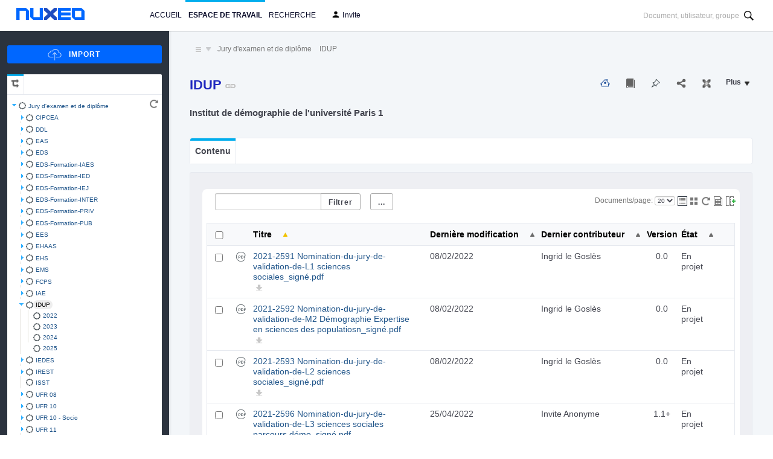

--- FILE ---
content_type: text/html;charset=UTF-8
request_url: https://ecm.univ-paris1.fr/nuxeo/nxpath/default/default-domain/workspaces/Espaces%20administratifs/Arretes/juryexametdiplome/IDUP@view_documents?tabIds=%3A
body_size: 154836
content:
<!DOCTYPE html>
<html xmlns="http://www.w3.org/1999/xhtml" class="nx-page nx-branding"><head id="pageHead"><link type="text/css" rel="stylesheet" href="/nuxeo/org.richfaces.resources/javax.faces.resource/org.richfaces.staticResource/4.5.12.Final-NX1/PackedCompressed/DEFAULT/org.richfaces.css/skinning.css?ts=1765815368547" /><link type="text/css" rel="stylesheet" href="/nuxeo/org.richfaces.resources/javax.faces.resource/org.richfaces.staticResource/4.5.12.Final-NX1/PackedCompressed/DEFAULT/packed/packed.css?ts=1765815368547" /><link type="text/css" rel="stylesheet" href="/nuxeo/wro/api/v1/resource/page/galaxy/default.css?flavor=default&amp;ts=1765815368547" />

    <title>Nuxeo Platform - IDUP
    </title>
    <link rel="bookmark" href="https://ecm.univ-paris1.fr/nuxeo/getDocument.faces?docRef=default/1:59fcb74c-fefd-40d1-b447-abdd40817b6c" />

  <base href="https://ecm.univ-paris1.fr/nuxeo/" /><meta charset="utf-8" /><link rel="icon" type="image/png" href="/nuxeo/icons/favicon.png" /><link rel="shortcut icon" type="image/x-icon" href="/nuxeo/icons/favicon.ico" /></head><body><script type="text/javascript" src="/nuxeo/javax.faces.resource/jsf.js.faces?ln=javax.faces&amp;ts=1765815368547"></script><script type="text/javascript" src="/nuxeo/org.richfaces.resources/javax.faces.resource/org.richfaces.staticResource/4.5.12.Final-NX1/PackedCompressed/org.richfaces/jquery.js?ts=1765815368547"></script><script type="text/javascript" src="/nuxeo/org.richfaces.resources/javax.faces.resource/org.richfaces.staticResource/4.5.12.Final-NX1/PackedCompressed/packed/packed.js?ts=1765815368547"></script><script type="text/javascript" src="/nuxeo/javax.faces.resource/fixviewstate.min.js.faces?ln=org.nuxeo.jsf&amp;ts=1765815368547"></script><script type="text/javascript" src="/nuxeo/javax.faces.resource/fixmultipartajax.min.js.faces?ln=org.nuxeo.jsf&amp;ts=1765815368547"></script><script type="text/javascript" src="/nuxeo/scripts/safeEdit.js?ts=1765815368547"></script><script type="text/javascript" src="/nuxeo/scripts/safeEditUI.js?ts=1765815368547"></script><script type="text/javascript">
    var nuxeo = (function(nuxeo) {
      nuxeo.safeEdit = {
        restorePrompt: {
          message: "Un brouillon de ce document a été enregistré.",
          confirmMessage: "Utiliser le brouillon",
          discardMessage: "Supprimer le brouillon"
        },
        feedbackMessage: "Brouillon enregistré.",
        unsavedChangesMessage: "Ce document contient des changements non sauvegardées.",
      };
      return nuxeo;
    })(nuxeo || {});
  </script><script type="text/javascript" src="/nuxeo/tinymce/tinymce.min.js?ts=1765815368547"></script><script type="text/javascript" src="/nuxeo/tinymce/tinymce_init.js?ts=1765815368547"></script>

      <div class="includes displayNone">
  <div id="mobileBanner"><a id="mobileBannerContainer:androidAppLink" name="mobileBannerContainer:androidAppLink" href="android-app://com.nuxeomobile/nuxeo/https/ecm.univ-paris1.fr/nuxeo/default/id/59fcb74c-fefd-40d1-b447-abdd40817b6c" class="mobileAppLink">Ouvrir l'application</a><a id="mobileBannerContainer:iOSAppLink" name="mobileBannerContainer:iOSAppLink" href="javascript:nuxeo.mobile.openIOSAppOrAppStore('nuxeo://https/ecm.univ-paris1.fr/nuxeo/default/id/59fcb74c-fefd-40d1-b447-abdd40817b6c', 'https://itunes.apple.com/app/id1103802613');" class="mobileAppLink">Ouvrir l'application</a>
  </div>
      </div>

      <noscript>
        <div class="noscriptMessage">
          <span>Pour un fonctionnement optimal de l'application, veuillez activer JavaScript.</span>
        </div>
      </noscript>

  <header class="nxHeader">
    <div class="logo"><div class="menu">
<div class="siteLogo">
<form id="logolink" name="logolink" method="post" action="/nuxeo/view_documents.faces?conversationId=0NXMAIN1" class="doubleClickShielded" enctype="application/x-www-form-urlencoded">
<input type="hidden" name="logolink" value="logolink" />
<a href="#" onclick="mojarra.jsfcljs(document.getElementById('logolink'),{'logolink:j_idt76':'logolink:j_idt76'},'');return false"><img src="/nuxeo/img/nuxeo_logo.png" alt="Nuxeo" title="Nuxeo" width="113" height="20" /></a><input type="hidden" name="javax.faces.ViewState" id="j_id1:javax.faces.ViewState:0" value="7369149785942017694:-7388973143071720471" autocomplete="off" />
</form>
</div></div>
    </div>
    <div class="content">

  <div class="userServicesBlock"><div id="nxw_mainTabs_panel" class="mainTabs">
          <ul>
              <li class="  "><a onclick="if(!(event.ctrlKey||event.shiftKey||event.metaKey||event.button==1)){this.href='https:\/\/ecm.univ-paris1.fr\/nuxeo\/nxhome\/default\/default-domain\/workspaces\/Espaces%20administratifs\/Arretes\/juryexametdiplome\/IDUP@view_home?tabIds=MAIN_TABS%3Ahome&amp;conversationId=0NXMAIN1'}" href="https://ecm.univ-paris1.fr/nuxeo/nxhome/default/default-domain/workspaces/Espaces%20administratifs/Arretes/juryexametdiplome/IDUP@view_home?tabIds=MAIN_TABS%3Ahome" accesskey="" onclick="">Accueil</a>
              </li>
              <li class="  selected"><a onclick="if(!(event.ctrlKey||event.shiftKey||event.metaKey||event.button==1)){this.href='https:\/\/ecm.univ-paris1.fr\/nuxeo\/nxpath\/default\/default-domain\/workspaces\/Espaces%20administratifs\/Arretes\/juryexametdiplome\/IDUP@view_documents?tabIds=MAIN_TABS%3Adocuments&amp;conversationId=0NXMAIN1'}" href="https://ecm.univ-paris1.fr/nuxeo/nxpath/default/default-domain/workspaces/Espaces%20administratifs/Arretes/juryexametdiplome/IDUP@view_documents?tabIds=MAIN_TABS%3Adocuments" accesskey="" onclick="">Espace de travail</a>
              </li>
              <li class="  ">
<form id="nxw_search_form" name="nxw_search_form" method="post" action="/nuxeo/view_documents.faces?conversationId=0NXMAIN1" class="displayI subWidgetForm doubleClickShielded" enctype="multipart/form-data">
<input type="hidden" name="nxw_search_form" value="nxw_search_form" />
<span id="nxw_search_form:nxw_search"><a onclick="if(!(event.ctrlKey||event.shiftKey||event.metaKey||event.button==1)){this.href='https:\/\/ecm.univ-paris1.fr\/nuxeo\/nxsearch\/default\/default-domain\/workspaces\/Espaces%20administratifs\/Arretes\/juryexametdiplome\/IDUP@search?contentViewName=default_search&amp;state=H4sIAAAAAAAAAF2PzWrDMBCE32XPprn7VGh6KIQSSMklFLPI61igSMruKokxfveuf069Cc18M7MjuBSVop49Pb%252FxRlBDSx2WoI0QsuuhgnshHo7IJiuxQH35rWBV98mVm%252BFQj6BDnvES%252FaNBMS5zysTqyZBxmoxJrF%252BxS1sEk1jPAYdUloC49mP7wOioPS0N78GL%252BnjdbBWo17DM3KqbzTBLjFECKv2sHuVCFXg78YjaG7Ob37L7jzbz91teMqRPz4%252FT%252BfOVbewaYcvpRa4otVB3GISmP852mMc4AQAA&amp;conversationId=0NXMAIN1'}" href="https://ecm.univ-paris1.fr/nuxeo/nxsearch/default/default-domain/workspaces/Espaces%20administratifs/Arretes/juryexametdiplome/IDUP@search?contentViewName=default_search&amp;state=H4sIAAAAAAAAAF2PzWrDMBCE32XPprn7VGh6KIQSSMklFLPI61igSMruKokxfveuf069Cc18M7MjuBSVop49Pb%252FxRlBDSx2WoI0QsuuhgnshHo7IJiuxQH35rWBV98mVm%252BFQj6BDnvES%252FaNBMS5zysTqyZBxmoxJrF%252BxS1sEk1jPAYdUloC49mP7wOioPS0N78GL%252BnjdbBWo17DM3KqbzTBLjFECKv2sHuVCFXg78YjaG7Ob37L7jzbz91teMqRPz4%252FT%252BfOVbewaYcvpRa4otVB3GISmP852mMc4AQAA">Recherche</a></span><input type="hidden" name="javax.faces.ViewState" id="j_id1:javax.faces.ViewState:0" value="7369149785942017694:-7388973143071720471" autocomplete="off" />
</form>
              </li>
          </ul></div><input id="nxw_mainTabs_clickedActionIdHolder" type="hidden" name="nxw_mainTabs_clickedActionIdHolder" /><div id="nxw_userMenuActions_panel" class="userMenuActions">
          <ul class="actionList" id="nxw_userMenuActions_dropDownMenu">
            <li class="dropDownMenu button dropdown"><span class="widgetLabel boldLabel invite ">Invite</span>
              <ul class="actionSubList">
                  <li class="  ">
<form id="nxw_PreferencesAction_form" name="nxw_PreferencesAction_form" method="post" action="/nuxeo/view_documents.faces?conversationId=0NXMAIN1" class="subWidgetForm doubleClickShielded" enctype="multipart/form-data">
<input type="hidden" name="nxw_PreferencesAction_form" value="nxw_PreferencesAction_form" />
<a id="nxw_PreferencesAction_form:nxw_PreferencesAction" href="#" accesskey="" onclick="mojarra.jsfcljs(document.getElementById('nxw_PreferencesAction_form'),{'nxw_PreferencesAction_form:nxw_PreferencesAction':'nxw_PreferencesAction_form:nxw_PreferencesAction'},'');return false" class=" "><span class="actionLabel ">Préférences</span></a><input type="hidden" name="javax.faces.ViewState" id="j_id1:javax.faces.ViewState:0" value="7369149785942017694:-7388973143071720471" autocomplete="off" />
</form>
                  </li>
                  <li class="  "><a id="nxw_login" name="nxw_login" href="logout" accesskey="" onclick="" class=" "><span class="actionLabel ">Connexion</span></a>
                  </li>
              </ul>
            </li>
          </ul></div><input id="nxw_userMenuActions_clickedActionIdHolder" type="hidden" name="nxw_userMenuActions_clickedActionIdHolder" />

    <div class="clear"></div>

  </div><div id="nxw_headerSearch_panel" class="userSearchBlock">
          <div class="widgetPanel actionsWidgetPanel">
              <span class="horizontalAction   ">
<form id="nxw_suggest_search_box_form" name="nxw_suggest_search_box_form" method="post" action="/nuxeo/view_documents.faces?conversationId=0NXMAIN1" class="displayI subWidgetForm doubleClickShielded" enctype="application/x-www-form-urlencoded">
<input type="hidden" name="nxw_suggest_search_box_form" value="nxw_suggest_search_box_form" />
<div style="display: inline; float: left"><div id="nxw_suggest_search_box_form:nxw_suggest_search_box_panel">

    <span id="nxw_suggest_search_box_suggestDiv"><input id="nxw_suggest_search_box_form:nxw_suggest_search_box_select2" type="hidden" name="nxw_suggest_search_box_form:nxw_suggest_search_box_select2" value="" /><input id="nxw_suggest_search_box_form:nxw_suggest_search_box_select2_init" type="hidden" name="nxw_suggest_search_box_form:nxw_suggest_search_box_select2_init" value="[]" /><input id="nxw_suggest_search_box_form:nxw_suggest_search_box_select2_params" type="hidden" name="nxw_suggest_search_box_form:nxw_suggest_search_box_select2_params" value="{&quot;multiple&quot;:&quot;false&quot;,&quot;readonly&quot;:&quot;true&quot;,&quot;template&quot;:&quot;/search/suggestbox.xhtml&quot;,&quot;onEnterKeyHandler&quot;:&quot;nxSuggestHandleEnterKey&quot;,&quot;dropdownCssClass&quot;:&quot;nx-header-s2-dd&quot;,&quot;autocomplete&quot;:&quot;true&quot;,&quot;translatePlaceholder&quot;:&quot;true&quot;,&quot;multiple&quot;:&quot;false&quot;,&quot;disableMultipartForm&quot;:&quot;true&quot;,&quot;minChars&quot;:&quot;4&quot;,&quot;onAddEntryHandler&quot;:&quot;nuxeo.suggestbox.entryHandler&quot;,&quot;selectionFormatter&quot;:&quot;nuxeo.suggestbox.selectedFormatter&quot;,&quot;readonly&quot;:&quot;false&quot;,&quot;suggestionFormatter&quot;:&quot;nuxeo.suggestbox.suggestedFormatter&quot;,&quot;width&quot;:&quot;300px&quot;,&quot;operationId&quot;:&quot;Search.SuggestersLauncher&quot;,&quot;containerCssClass&quot;:&quot;nx-header-s2-ct&quot;,&quot;placeholder&quot;:&quot;Document, utilisateur, groupe&quot;}" />
    </span></div>

</div><input type="hidden" name="javax.faces.ViewState" id="j_id1:javax.faces.ViewState:0" value="7369149785942017694:-7388973143071720471" autocomplete="off" />
</form>
              </span>

          </div></div><input id="nxw_headerSearch_clickedActionIdHolder" type="hidden" name="nxw_headerSearch_clickedActionIdHolder" />
  <div class="clear"></div>
    </div>
    <div class="includes displayNone">
    </div>
  </header>
  <section class="nxMainContainer">
        <div class="column"><div id="nxw_importActions_panel" class="action_bar">
          <div class="widgetPanel actionsWidgetPanel">
              <span class="horizontalAction   ">
<form id="nxw_bulkImportDocuments_form" name="nxw_bulkImportDocuments_form" method="post" action="/nuxeo/view_documents.faces?conversationId=0NXMAIN1" class="displayI subWidgetForm doubleClickShielded" enctype="multipart/form-data">
<input type="hidden" name="nxw_bulkImportDocuments_form" value="nxw_bulkImportDocuments_form" />
<input id="nxw_bulkImportDocuments_form:nxw_bulkImportDocuments_link" type="submit" name="nxw_bulkImportDocuments_form:nxw_bulkImportDocuments_link" value="Import" accesskey="" class="importButton " onclick="RichFaces.ajax(this,event,{&quot;sourceId&quot;:this,&quot;parameters&quot;:{&quot;javax.faces.behavior.event&quot;:&quot;action&quot;,&quot;org.richfaces.ajax.component&quot;:&quot;nxw_bulkImportDocuments_form:nxw_bulkImportDocuments_link&quot;} } );return false" /><input type="hidden" name="javax.faces.ViewState" id="j_id1:javax.faces.ViewState:0" value="7369149785942017694:-7388973143071720471" autocomplete="off" />
</form>
              </span>

          </div><div id="nxw_bulkImportDocuments_after_view_ajax_panel"></div></div><input id="nxw_importActions_clickedActionIdHolder" type="hidden" name="nxw_importActions_clickedActionIdHolder" /><div id="MultiTreeView" class="userClipboard"><div id="nxw_treeExplorerTabs_panel" class="tabsBar ">

<ul>
    <li class="selected">
<form id="nxw_navtree_CONTENT_TREE_form" name="nxw_navtree_CONTENT_TREE_form" method="post" action="/nuxeo/view_documents.faces?conversationId=0NXMAIN1" class="subWidgetForm doubleClickShielded" enctype="application/x-www-form-urlencoded">
<input type="hidden" name="nxw_navtree_CONTENT_TREE_form" value="nxw_navtree_CONTENT_TREE_form" />
<a id="nxw_navtree_CONTENT_TREE_form:nxw_navtree_CONTENT_TREE" href="#" onclick="jsf.util.chain(this,event,'if (!(jQuery(this).checkSafeEdit())){return false;};history.pushState(null, \'TREE_EXPLORER:navtree_CONTENT_TREE\', \'https:\\/\\/ecm.univ-paris1.fr\\/nuxeo\\/nxpath\\/default\\/default-domain\\/workspaces\\/Espaces%20administratifs\\/Arretes\\/juryexametdiplome\\/IDUP@view_documents?tabIds=TREE_EXPLORER%3Anavtree_CONTENT_TREE\');','RichFaces.ajax(this,event,{&quot;sourceId&quot;:this,&quot;parameters&quot;:{&quot;javax.faces.behavior.event&quot;:&quot;action&quot;,&quot;org.richfaces.ajax.component&quot;:&quot;nxw_navtree_CONTENT_TREE_form:nxw_navtree_CONTENT_TREE&quot;} } )');return false" class=" "><img src="/nuxeo/img/CONTENT_TREE.png" alt="Plan de classement principal" title="Plan de classement principal" class="smallIcon tipsyShow tipsyGravitySW " /></a><input type="hidden" name="javax.faces.ViewState" id="j_id1:javax.faces.ViewState:0" value="7369149785942017694:-7388973143071720471" autocomplete="off" />
</form>
    </li>
</ul></div>
      <div class="clear"></div><div id="nxw_treeExplorerTabs_tab_content" class="tabsContent"><div class="menu">
<form id="treeExplorer" name="treeExplorer" method="post" action="/nuxeo/view_documents.faces?conversationId=0NXMAIN1" class="doubleClickShielded" enctype="application/x-www-form-urlencoded">
<input type="hidden" name="treeExplorer" value="treeExplorer" />

      <div class="tree action"><a href="#" id="treeExplorer:j_idt253" name="treeExplorer:j_idt253" onclick="RichFaces.ajax(&quot;treeExplorer:j_idt253&quot;,event,{&quot;incId&quot;:&quot;1&quot;} );return false;"><img src="/nuxeo/icons/refresh.png" alt="Mettre à jour" title="Mettre à jour" class="tipsyShow tipsyGravitySW" /></a>
      </div>
      <dl>
        <dd class="menuForm"><span id="treeExplorer:treeNav"><div class="rf-tr" id="treeExplorer:j_idt256"><div class="rf-tr-nd rf-tr-nd-exp" id="treeExplorer:j_idt256:j__idt257.0:j_idt258"><div class="rf-trn"><span class="rf-trn-hnd-exp rf-trn-hnd"></span><span class="rf-trn-cnt"><img class="rf-trn-ico-exp rf-trn-ico rf-trn-ico-cst" alt="" src="/nuxeo/icons/folder.gif" /><span class="rf-trn-lbl">
                  <div id="nodeRefTarget:6dacb113-1a13-4250-8e34-e8d08e963816" class="nxDropTarget">
                    <span class="popupTarget" docRef="6dacb113-1a13-4250-8e34-e8d08e963816"><a onclick="if(!(event.ctrlKey||event.shiftKey||event.metaKey||event.button==1)){this.href='https:\/\/ecm.univ-paris1.fr\/nuxeo\/nxpath\/default\/default-domain\/workspaces\/Espaces%20administratifs\/Arretes\/juryexametdiplome@view_documents?tabIds=%3A&amp;conversationId=0NXMAIN1'}" href="https://ecm.univ-paris1.fr/nuxeo/nxpath/default/default-domain/workspaces/Espaces%20administratifs/Arretes/juryexametdiplome@view_documents?tabIds=%3A" class="treeLink">Jury d'examen et de diplôme</a>
                    </span>
                  </div></span></span></div><div class="rf-tr-nd rf-tr-nd-colps" id="treeExplorer:j_idt256:j__idt257.0.j__idt257.0:j_idt258"><div class="rf-trn"><span class="rf-trn-hnd-colps rf-trn-hnd"></span><span class="rf-trn-cnt"><img class="rf-trn-ico-colps rf-trn-ico rf-trn-ico-cst" alt="" src="/nuxeo/icons/folder.gif" /><span class="rf-trn-lbl">
                  <div id="nodeRefTarget:251add7d-6b9f-43dc-b342-1fae061f5cfd" class="nxDropTarget">
                    <span class="popupTarget" docRef="251add7d-6b9f-43dc-b342-1fae061f5cfd"><a onclick="if(!(event.ctrlKey||event.shiftKey||event.metaKey||event.button==1)){this.href='https:\/\/ecm.univ-paris1.fr\/nuxeo\/nxpath\/default\/default-domain\/workspaces\/Espaces%20administratifs\/Arretes\/juryexametdiplome\/CIPCEA@view_documents?tabIds=%3A&amp;conversationId=0NXMAIN1'}" href="https://ecm.univ-paris1.fr/nuxeo/nxpath/default/default-domain/workspaces/Espaces%20administratifs/Arretes/juryexametdiplome/CIPCEA@view_documents?tabIds=%3A" class="treeLink">CIPCEA</a>
                    </span>
                  </div></span></span></div></div><div class="rf-tr-nd rf-tr-nd-colps" id="treeExplorer:j_idt256:j__idt257.0.j__idt257.1:j_idt258"><div class="rf-trn"><span class="rf-trn-hnd-colps rf-trn-hnd"></span><span class="rf-trn-cnt"><img class="rf-trn-ico-colps rf-trn-ico rf-trn-ico-cst" alt="" src="/nuxeo/icons/folder.gif" /><span class="rf-trn-lbl">
                  <div id="nodeRefTarget:64c4465e-b829-47e5-bc14-d734863bba31" class="nxDropTarget">
                    <span class="popupTarget" docRef="64c4465e-b829-47e5-bc14-d734863bba31"><a onclick="if(!(event.ctrlKey||event.shiftKey||event.metaKey||event.button==1)){this.href='https:\/\/ecm.univ-paris1.fr\/nuxeo\/nxpath\/default\/default-domain\/workspaces\/Espaces%20administratifs\/Arretes\/juryexametdiplome\/DDL@view_documents?tabIds=%3A&amp;conversationId=0NXMAIN1'}" href="https://ecm.univ-paris1.fr/nuxeo/nxpath/default/default-domain/workspaces/Espaces%20administratifs/Arretes/juryexametdiplome/DDL@view_documents?tabIds=%3A" class="treeLink">DDL</a>
                    </span>
                  </div></span></span></div></div><div class="rf-tr-nd rf-tr-nd-colps" id="treeExplorer:j_idt256:j__idt257.0.j__idt257.2:j_idt258"><div class="rf-trn"><span class="rf-trn-hnd-colps rf-trn-hnd"></span><span class="rf-trn-cnt"><img class="rf-trn-ico-colps rf-trn-ico rf-trn-ico-cst" alt="" src="/nuxeo/icons/folder.gif" /><span class="rf-trn-lbl">
                  <div id="nodeRefTarget:8040a734-bd7d-443e-b075-85975a9ad551" class="nxDropTarget">
                    <span class="popupTarget" docRef="8040a734-bd7d-443e-b075-85975a9ad551"><a onclick="if(!(event.ctrlKey||event.shiftKey||event.metaKey||event.button==1)){this.href='https:\/\/ecm.univ-paris1.fr\/nuxeo\/nxpath\/default\/default-domain\/workspaces\/Espaces%20administratifs\/Arretes\/juryexametdiplome\/EAS@view_documents?tabIds=%3A&amp;conversationId=0NXMAIN1'}" href="https://ecm.univ-paris1.fr/nuxeo/nxpath/default/default-domain/workspaces/Espaces%20administratifs/Arretes/juryexametdiplome/EAS@view_documents?tabIds=%3A" class="treeLink">EAS</a>
                    </span>
                  </div></span></span></div></div><div class="rf-tr-nd rf-tr-nd-colps" id="treeExplorer:j_idt256:j__idt257.0.j__idt257.3:j_idt258"><div class="rf-trn"><span class="rf-trn-hnd-colps rf-trn-hnd"></span><span class="rf-trn-cnt"><img class="rf-trn-ico-colps rf-trn-ico rf-trn-ico-cst" alt="" src="/nuxeo/icons/folder.gif" /><span class="rf-trn-lbl">
                  <div id="nodeRefTarget:3b9194eb-6d0d-4a13-8bdc-1b32285f5bd1" class="nxDropTarget">
                    <span class="popupTarget" docRef="3b9194eb-6d0d-4a13-8bdc-1b32285f5bd1"><a onclick="if(!(event.ctrlKey||event.shiftKey||event.metaKey||event.button==1)){this.href='https:\/\/ecm.univ-paris1.fr\/nuxeo\/nxpath\/default\/default-domain\/workspaces\/Espaces%20administratifs\/Arretes\/juryexametdiplome\/EDS@view_documents?tabIds=%3A&amp;conversationId=0NXMAIN1'}" href="https://ecm.univ-paris1.fr/nuxeo/nxpath/default/default-domain/workspaces/Espaces%20administratifs/Arretes/juryexametdiplome/EDS@view_documents?tabIds=%3A" class="treeLink">EDS</a>
                    </span>
                  </div></span></span></div></div><div class="rf-tr-nd rf-tr-nd-colps" id="treeExplorer:j_idt256:j__idt257.0.j__idt257.4:j_idt258"><div class="rf-trn"><span class="rf-trn-hnd-colps rf-trn-hnd"></span><span class="rf-trn-cnt"><img class="rf-trn-ico-colps rf-trn-ico rf-trn-ico-cst" alt="" src="/nuxeo/icons/folder.gif" /><span class="rf-trn-lbl">
                  <div id="nodeRefTarget:6d74a1b2-435e-49f1-a5e2-e6390ef02f8a" class="nxDropTarget">
                    <span class="popupTarget" docRef="6d74a1b2-435e-49f1-a5e2-e6390ef02f8a"><a onclick="if(!(event.ctrlKey||event.shiftKey||event.metaKey||event.button==1)){this.href='https:\/\/ecm.univ-paris1.fr\/nuxeo\/nxpath\/default\/default-domain\/workspaces\/Espaces%20administratifs\/Arretes\/juryexametdiplome\/EDS-Formation-IAES@view_documents?tabIds=%3A&amp;conversationId=0NXMAIN1'}" href="https://ecm.univ-paris1.fr/nuxeo/nxpath/default/default-domain/workspaces/Espaces%20administratifs/Arretes/juryexametdiplome/EDS-Formation-IAES@view_documents?tabIds=%3A" class="treeLink">EDS-Formation-IAES</a>
                    </span>
                  </div></span></span></div></div><div class="rf-tr-nd rf-tr-nd-colps" id="treeExplorer:j_idt256:j__idt257.0.j__idt257.5:j_idt258"><div class="rf-trn"><span class="rf-trn-hnd-colps rf-trn-hnd"></span><span class="rf-trn-cnt"><img class="rf-trn-ico-colps rf-trn-ico rf-trn-ico-cst" alt="" src="/nuxeo/icons/folder.gif" /><span class="rf-trn-lbl">
                  <div id="nodeRefTarget:b49ec27f-6d8a-4cbc-a3dd-de5eb8bac049" class="nxDropTarget">
                    <span class="popupTarget" docRef="b49ec27f-6d8a-4cbc-a3dd-de5eb8bac049"><a onclick="if(!(event.ctrlKey||event.shiftKey||event.metaKey||event.button==1)){this.href='https:\/\/ecm.univ-paris1.fr\/nuxeo\/nxpath\/default\/default-domain\/workspaces\/Espaces%20administratifs\/Arretes\/juryexametdiplome\/EDS-Formation-IED@view_documents?tabIds=%3A&amp;conversationId=0NXMAIN1'}" href="https://ecm.univ-paris1.fr/nuxeo/nxpath/default/default-domain/workspaces/Espaces%20administratifs/Arretes/juryexametdiplome/EDS-Formation-IED@view_documents?tabIds=%3A" class="treeLink">EDS-Formation-IED</a>
                    </span>
                  </div></span></span></div></div><div class="rf-tr-nd rf-tr-nd-colps" id="treeExplorer:j_idt256:j__idt257.0.j__idt257.6:j_idt258"><div class="rf-trn"><span class="rf-trn-hnd-colps rf-trn-hnd"></span><span class="rf-trn-cnt"><img class="rf-trn-ico-colps rf-trn-ico rf-trn-ico-cst" alt="" src="/nuxeo/icons/folder.gif" /><span class="rf-trn-lbl">
                  <div id="nodeRefTarget:b20f2310-a66e-4713-87be-4314946935dc" class="nxDropTarget">
                    <span class="popupTarget" docRef="b20f2310-a66e-4713-87be-4314946935dc"><a onclick="if(!(event.ctrlKey||event.shiftKey||event.metaKey||event.button==1)){this.href='https:\/\/ecm.univ-paris1.fr\/nuxeo\/nxpath\/default\/default-domain\/workspaces\/Espaces%20administratifs\/Arretes\/juryexametdiplome\/EDS-Formation-IEJ@view_documents?tabIds=%3A&amp;conversationId=0NXMAIN1'}" href="https://ecm.univ-paris1.fr/nuxeo/nxpath/default/default-domain/workspaces/Espaces%20administratifs/Arretes/juryexametdiplome/EDS-Formation-IEJ@view_documents?tabIds=%3A" class="treeLink">EDS-Formation-IEJ</a>
                    </span>
                  </div></span></span></div></div><div class="rf-tr-nd rf-tr-nd-colps" id="treeExplorer:j_idt256:j__idt257.0.j__idt257.7:j_idt258"><div class="rf-trn"><span class="rf-trn-hnd-colps rf-trn-hnd"></span><span class="rf-trn-cnt"><img class="rf-trn-ico-colps rf-trn-ico rf-trn-ico-cst" alt="" src="/nuxeo/icons/folder.gif" /><span class="rf-trn-lbl">
                  <div id="nodeRefTarget:9565b945-bd78-46fc-880e-0174627ee5af" class="nxDropTarget">
                    <span class="popupTarget" docRef="9565b945-bd78-46fc-880e-0174627ee5af"><a onclick="if(!(event.ctrlKey||event.shiftKey||event.metaKey||event.button==1)){this.href='https:\/\/ecm.univ-paris1.fr\/nuxeo\/nxpath\/default\/default-domain\/workspaces\/Espaces%20administratifs\/Arretes\/juryexametdiplome\/EDS-Formation-INTER@view_documents?tabIds=%3A&amp;conversationId=0NXMAIN1'}" href="https://ecm.univ-paris1.fr/nuxeo/nxpath/default/default-domain/workspaces/Espaces%20administratifs/Arretes/juryexametdiplome/EDS-Formation-INTER@view_documents?tabIds=%3A" class="treeLink">EDS-Formation-INTER</a>
                    </span>
                  </div></span></span></div></div><div class="rf-tr-nd rf-tr-nd-colps" id="treeExplorer:j_idt256:j__idt257.0.j__idt257.8:j_idt258"><div class="rf-trn"><span class="rf-trn-hnd-colps rf-trn-hnd"></span><span class="rf-trn-cnt"><img class="rf-trn-ico-colps rf-trn-ico rf-trn-ico-cst" alt="" src="/nuxeo/icons/folder.gif" /><span class="rf-trn-lbl">
                  <div id="nodeRefTarget:ec9899a0-07ec-4274-9721-e05e343c2795" class="nxDropTarget">
                    <span class="popupTarget" docRef="ec9899a0-07ec-4274-9721-e05e343c2795"><a onclick="if(!(event.ctrlKey||event.shiftKey||event.metaKey||event.button==1)){this.href='https:\/\/ecm.univ-paris1.fr\/nuxeo\/nxpath\/default\/default-domain\/workspaces\/Espaces%20administratifs\/Arretes\/juryexametdiplome\/EDS-Formation-PRIV@view_documents?tabIds=%3A&amp;conversationId=0NXMAIN1'}" href="https://ecm.univ-paris1.fr/nuxeo/nxpath/default/default-domain/workspaces/Espaces%20administratifs/Arretes/juryexametdiplome/EDS-Formation-PRIV@view_documents?tabIds=%3A" class="treeLink">EDS-Formation-PRIV</a>
                    </span>
                  </div></span></span></div></div><div class="rf-tr-nd rf-tr-nd-colps" id="treeExplorer:j_idt256:j__idt257.0.j__idt257.9:j_idt258"><div class="rf-trn"><span class="rf-trn-hnd-colps rf-trn-hnd"></span><span class="rf-trn-cnt"><img class="rf-trn-ico-colps rf-trn-ico rf-trn-ico-cst" alt="" src="/nuxeo/icons/folder.gif" /><span class="rf-trn-lbl">
                  <div id="nodeRefTarget:59878f4c-f8e3-4ef5-9e4d-fbd7a605d96d" class="nxDropTarget">
                    <span class="popupTarget" docRef="59878f4c-f8e3-4ef5-9e4d-fbd7a605d96d"><a onclick="if(!(event.ctrlKey||event.shiftKey||event.metaKey||event.button==1)){this.href='https:\/\/ecm.univ-paris1.fr\/nuxeo\/nxpath\/default\/default-domain\/workspaces\/Espaces%20administratifs\/Arretes\/juryexametdiplome\/EDS-Formation-PUB@view_documents?tabIds=%3A&amp;conversationId=0NXMAIN1'}" href="https://ecm.univ-paris1.fr/nuxeo/nxpath/default/default-domain/workspaces/Espaces%20administratifs/Arretes/juryexametdiplome/EDS-Formation-PUB@view_documents?tabIds=%3A" class="treeLink">EDS-Formation-PUB</a>
                    </span>
                  </div></span></span></div></div><div class="rf-tr-nd rf-tr-nd-colps" id="treeExplorer:j_idt256:j__idt257.0.j__idt257.10:j_idt258"><div class="rf-trn"><span class="rf-trn-hnd-colps rf-trn-hnd"></span><span class="rf-trn-cnt"><img class="rf-trn-ico-colps rf-trn-ico rf-trn-ico-cst" alt="" src="/nuxeo/icons/folder.gif" /><span class="rf-trn-lbl">
                  <div id="nodeRefTarget:6feda2a5-13f6-4f4e-b42c-a13c96b4ca14" class="nxDropTarget">
                    <span class="popupTarget" docRef="6feda2a5-13f6-4f4e-b42c-a13c96b4ca14"><a onclick="if(!(event.ctrlKey||event.shiftKey||event.metaKey||event.button==1)){this.href='https:\/\/ecm.univ-paris1.fr\/nuxeo\/nxpath\/default\/default-domain\/workspaces\/Espaces%20administratifs\/Arretes\/juryexametdiplome\/EES@view_documents?tabIds=%3A&amp;conversationId=0NXMAIN1'}" href="https://ecm.univ-paris1.fr/nuxeo/nxpath/default/default-domain/workspaces/Espaces%20administratifs/Arretes/juryexametdiplome/EES@view_documents?tabIds=%3A" class="treeLink">EES</a>
                    </span>
                  </div></span></span></div></div><div class="rf-tr-nd rf-tr-nd-colps" id="treeExplorer:j_idt256:j__idt257.0.j__idt257.11:j_idt258"><div class="rf-trn"><span class="rf-trn-hnd-colps rf-trn-hnd"></span><span class="rf-trn-cnt"><img class="rf-trn-ico-colps rf-trn-ico rf-trn-ico-cst" alt="" src="/nuxeo/icons/folder.gif" /><span class="rf-trn-lbl">
                  <div id="nodeRefTarget:2194be7e-0fd3-4dcd-9f26-80c2e476c39b" class="nxDropTarget">
                    <span class="popupTarget" docRef="2194be7e-0fd3-4dcd-9f26-80c2e476c39b"><a onclick="if(!(event.ctrlKey||event.shiftKey||event.metaKey||event.button==1)){this.href='https:\/\/ecm.univ-paris1.fr\/nuxeo\/nxpath\/default\/default-domain\/workspaces\/Espaces%20administratifs\/Arretes\/juryexametdiplome\/EHAAS@view_documents?tabIds=%3A&amp;conversationId=0NXMAIN1'}" href="https://ecm.univ-paris1.fr/nuxeo/nxpath/default/default-domain/workspaces/Espaces%20administratifs/Arretes/juryexametdiplome/EHAAS@view_documents?tabIds=%3A" class="treeLink">EHAAS</a>
                    </span>
                  </div></span></span></div></div><div class="rf-tr-nd rf-tr-nd-colps" id="treeExplorer:j_idt256:j__idt257.0.j__idt257.12:j_idt258"><div class="rf-trn"><span class="rf-trn-hnd-colps rf-trn-hnd"></span><span class="rf-trn-cnt"><img class="rf-trn-ico-colps rf-trn-ico rf-trn-ico-cst" alt="" src="/nuxeo/icons/folder.gif" /><span class="rf-trn-lbl">
                  <div id="nodeRefTarget:93ee969b-2035-4011-ad35-e6b7072864ff" class="nxDropTarget">
                    <span class="popupTarget" docRef="93ee969b-2035-4011-ad35-e6b7072864ff"><a onclick="if(!(event.ctrlKey||event.shiftKey||event.metaKey||event.button==1)){this.href='https:\/\/ecm.univ-paris1.fr\/nuxeo\/nxpath\/default\/default-domain\/workspaces\/Espaces%20administratifs\/Arretes\/juryexametdiplome\/EHS@view_documents?tabIds=%3A&amp;conversationId=0NXMAIN1'}" href="https://ecm.univ-paris1.fr/nuxeo/nxpath/default/default-domain/workspaces/Espaces%20administratifs/Arretes/juryexametdiplome/EHS@view_documents?tabIds=%3A" class="treeLink">EHS</a>
                    </span>
                  </div></span></span></div></div><div class="rf-tr-nd rf-tr-nd-colps" id="treeExplorer:j_idt256:j__idt257.0.j__idt257.13:j_idt258"><div class="rf-trn"><span class="rf-trn-hnd-colps rf-trn-hnd"></span><span class="rf-trn-cnt"><img class="rf-trn-ico-colps rf-trn-ico rf-trn-ico-cst" alt="" src="/nuxeo/icons/folder.gif" /><span class="rf-trn-lbl">
                  <div id="nodeRefTarget:d2aad0f8-bce2-4ad9-84f2-32c87b55912f" class="nxDropTarget">
                    <span class="popupTarget" docRef="d2aad0f8-bce2-4ad9-84f2-32c87b55912f"><a onclick="if(!(event.ctrlKey||event.shiftKey||event.metaKey||event.button==1)){this.href='https:\/\/ecm.univ-paris1.fr\/nuxeo\/nxpath\/default\/default-domain\/workspaces\/Espaces%20administratifs\/Arretes\/juryexametdiplome\/EMS@view_documents?tabIds=%3A&amp;conversationId=0NXMAIN1'}" href="https://ecm.univ-paris1.fr/nuxeo/nxpath/default/default-domain/workspaces/Espaces%20administratifs/Arretes/juryexametdiplome/EMS@view_documents?tabIds=%3A" class="treeLink">EMS</a>
                    </span>
                  </div></span></span></div></div><div class="rf-tr-nd rf-tr-nd-colps" id="treeExplorer:j_idt256:j__idt257.0.j__idt257.14:j_idt258"><div class="rf-trn"><span class="rf-trn-hnd-colps rf-trn-hnd"></span><span class="rf-trn-cnt"><img class="rf-trn-ico-colps rf-trn-ico rf-trn-ico-cst" alt="" src="/nuxeo/icons/folder.gif" /><span class="rf-trn-lbl">
                  <div id="nodeRefTarget:5ff338d5-3b31-4c3a-8e33-8537d3de622d" class="nxDropTarget">
                    <span class="popupTarget" docRef="5ff338d5-3b31-4c3a-8e33-8537d3de622d"><a onclick="if(!(event.ctrlKey||event.shiftKey||event.metaKey||event.button==1)){this.href='https:\/\/ecm.univ-paris1.fr\/nuxeo\/nxpath\/default\/default-domain\/workspaces\/Espaces%20administratifs\/Arretes\/juryexametdiplome\/FCPS@view_documents?tabIds=%3A&amp;conversationId=0NXMAIN1'}" href="https://ecm.univ-paris1.fr/nuxeo/nxpath/default/default-domain/workspaces/Espaces%20administratifs/Arretes/juryexametdiplome/FCPS@view_documents?tabIds=%3A" class="treeLink">FCPS</a>
                    </span>
                  </div></span></span></div></div><div class="rf-tr-nd rf-tr-nd-colps" id="treeExplorer:j_idt256:j__idt257.0.j__idt257.15:j_idt258"><div class="rf-trn"><span class="rf-trn-hnd-colps rf-trn-hnd"></span><span class="rf-trn-cnt"><img class="rf-trn-ico-colps rf-trn-ico rf-trn-ico-cst" alt="" src="/nuxeo/icons/folder.gif" /><span class="rf-trn-lbl">
                  <div id="nodeRefTarget:7f759e4f-05f4-4edc-9ca8-2d295ae74256" class="nxDropTarget">
                    <span class="popupTarget" docRef="7f759e4f-05f4-4edc-9ca8-2d295ae74256"><a onclick="if(!(event.ctrlKey||event.shiftKey||event.metaKey||event.button==1)){this.href='https:\/\/ecm.univ-paris1.fr\/nuxeo\/nxpath\/default\/default-domain\/workspaces\/Espaces%20administratifs\/Arretes\/juryexametdiplome\/IAE@view_documents?tabIds=%3A&amp;conversationId=0NXMAIN1'}" href="https://ecm.univ-paris1.fr/nuxeo/nxpath/default/default-domain/workspaces/Espaces%20administratifs/Arretes/juryexametdiplome/IAE@view_documents?tabIds=%3A" class="treeLink">IAE</a>
                    </span>
                  </div></span></span></div></div><div class="rf-tr-nd rf-tr-nd-exp" id="treeExplorer:j_idt256:j__idt257.0.j__idt257.16:j_idt258"><div class="rf-trn"><span class="rf-trn-hnd-exp rf-trn-hnd"></span><span class="rf-trn-cnt"><img class="rf-trn-ico-exp rf-trn-ico rf-trn-ico-cst" alt="" src="/nuxeo/icons/folder.gif" /><span class="rf-trn-lbl">
                  <div id="nodeRefTarget:59fcb74c-fefd-40d1-b447-abdd40817b6c" class="nxDropTarget selected">
                    <span class="popupTarget" docRef="59fcb74c-fefd-40d1-b447-abdd40817b6c"><a onclick="if(!(event.ctrlKey||event.shiftKey||event.metaKey||event.button==1)){this.href='https:\/\/ecm.univ-paris1.fr\/nuxeo\/nxpath\/default\/default-domain\/workspaces\/Espaces%20administratifs\/Arretes\/juryexametdiplome\/IDUP@view_documents?tabIds=%3A&amp;conversationId=0NXMAIN1'}" href="https://ecm.univ-paris1.fr/nuxeo/nxpath/default/default-domain/workspaces/Espaces%20administratifs/Arretes/juryexametdiplome/IDUP@view_documents?tabIds=%3A" class="treeLink">IDUP</a>
                    </span>
                  </div></span></span></div><div class="rf-tr-nd rf-tr-nd-lf" id="treeExplorer:j_idt256:j__idt257.0.j__idt257.16.j__idt257.0:j_idt258"><div class="rf-trn"><span class="rf-trn-hnd-lf rf-trn-hnd"></span><span class="rf-trn-cnt"><img class="rf-trn-ico-lf rf-trn-ico rf-trn-ico-cst" alt="" src="/nuxeo/icons/folder.gif" /><span class="rf-trn-lbl">
                  <div id="nodeRefTarget:42f038bc-03ac-4c07-ba8a-1582a3de9d22" class="nxDropTarget">
                    <span class="popupTarget" docRef="42f038bc-03ac-4c07-ba8a-1582a3de9d22"><a onclick="if(!(event.ctrlKey||event.shiftKey||event.metaKey||event.button==1)){this.href='https:\/\/ecm.univ-paris1.fr\/nuxeo\/nxpath\/default\/default-domain\/workspaces\/Espaces%20administratifs\/Arretes\/juryexametdiplome\/IDUP\/2022@view_documents?tabIds=%3A&amp;conversationId=0NXMAIN1'}" href="https://ecm.univ-paris1.fr/nuxeo/nxpath/default/default-domain/workspaces/Espaces%20administratifs/Arretes/juryexametdiplome/IDUP/2022@view_documents?tabIds=%3A" class="treeLink">2022</a>
                    </span>
                  </div></span></span></div></div><div class="rf-tr-nd rf-tr-nd-lf" id="treeExplorer:j_idt256:j__idt257.0.j__idt257.16.j__idt257.1:j_idt258"><div class="rf-trn"><span class="rf-trn-hnd-lf rf-trn-hnd"></span><span class="rf-trn-cnt"><img class="rf-trn-ico-lf rf-trn-ico rf-trn-ico-cst" alt="" src="/nuxeo/icons/folder.gif" /><span class="rf-trn-lbl">
                  <div id="nodeRefTarget:c4ff938d-9c2d-490e-825d-5e32d58dc86f" class="nxDropTarget">
                    <span class="popupTarget" docRef="c4ff938d-9c2d-490e-825d-5e32d58dc86f"><a onclick="if(!(event.ctrlKey||event.shiftKey||event.metaKey||event.button==1)){this.href='https:\/\/ecm.univ-paris1.fr\/nuxeo\/nxpath\/default\/default-domain\/workspaces\/Espaces%20administratifs\/Arretes\/juryexametdiplome\/IDUP\/2023@view_documents?tabIds=%3A&amp;conversationId=0NXMAIN1'}" href="https://ecm.univ-paris1.fr/nuxeo/nxpath/default/default-domain/workspaces/Espaces%20administratifs/Arretes/juryexametdiplome/IDUP/2023@view_documents?tabIds=%3A" class="treeLink">2023</a>
                    </span>
                  </div></span></span></div></div><div class="rf-tr-nd rf-tr-nd-lf" id="treeExplorer:j_idt256:j__idt257.0.j__idt257.16.j__idt257.2:j_idt258"><div class="rf-trn"><span class="rf-trn-hnd-lf rf-trn-hnd"></span><span class="rf-trn-cnt"><img class="rf-trn-ico-lf rf-trn-ico rf-trn-ico-cst" alt="" src="/nuxeo/icons/folder.gif" /><span class="rf-trn-lbl">
                  <div id="nodeRefTarget:bbd62e7c-5a8e-46af-a543-0d270026141d" class="nxDropTarget">
                    <span class="popupTarget" docRef="bbd62e7c-5a8e-46af-a543-0d270026141d"><a onclick="if(!(event.ctrlKey||event.shiftKey||event.metaKey||event.button==1)){this.href='https:\/\/ecm.univ-paris1.fr\/nuxeo\/nxpath\/default\/default-domain\/workspaces\/Espaces%20administratifs\/Arretes\/juryexametdiplome\/IDUP\/2024@view_documents?tabIds=%3A&amp;conversationId=0NXMAIN1'}" href="https://ecm.univ-paris1.fr/nuxeo/nxpath/default/default-domain/workspaces/Espaces%20administratifs/Arretes/juryexametdiplome/IDUP/2024@view_documents?tabIds=%3A" class="treeLink">2024</a>
                    </span>
                  </div></span></span></div></div><div class="rf-tr-nd rf-tr-nd-lf" id="treeExplorer:j_idt256:j__idt257.0.j__idt257.16.j__idt257.3:j_idt258"><div class="rf-trn"><span class="rf-trn-hnd-lf rf-trn-hnd"></span><span class="rf-trn-cnt"><img class="rf-trn-ico-lf rf-trn-ico rf-trn-ico-cst" alt="" src="/nuxeo/icons/folder.gif" /><span class="rf-trn-lbl">
                  <div id="nodeRefTarget:6597673e-2531-4895-9848-a24371f24a88" class="nxDropTarget">
                    <span class="popupTarget" docRef="6597673e-2531-4895-9848-a24371f24a88"><a onclick="if(!(event.ctrlKey||event.shiftKey||event.metaKey||event.button==1)){this.href='https:\/\/ecm.univ-paris1.fr\/nuxeo\/nxpath\/default\/default-domain\/workspaces\/Espaces%20administratifs\/Arretes\/juryexametdiplome\/IDUP\/2025@view_documents?tabIds=%3A&amp;conversationId=0NXMAIN1'}" href="https://ecm.univ-paris1.fr/nuxeo/nxpath/default/default-domain/workspaces/Espaces%20administratifs/Arretes/juryexametdiplome/IDUP/2025@view_documents?tabIds=%3A" class="treeLink">2025</a>
                    </span>
                  </div></span></span></div></div></div><div class="rf-tr-nd rf-tr-nd-colps" id="treeExplorer:j_idt256:j__idt257.0.j__idt257.17:j_idt258"><div class="rf-trn"><span class="rf-trn-hnd-colps rf-trn-hnd"></span><span class="rf-trn-cnt"><img class="rf-trn-ico-colps rf-trn-ico rf-trn-ico-cst" alt="" src="/nuxeo/icons/folder.gif" /><span class="rf-trn-lbl">
                  <div id="nodeRefTarget:17f15c23-9d7a-4ed4-a556-f47acafaf01c" class="nxDropTarget">
                    <span class="popupTarget" docRef="17f15c23-9d7a-4ed4-a556-f47acafaf01c"><a onclick="if(!(event.ctrlKey||event.shiftKey||event.metaKey||event.button==1)){this.href='https:\/\/ecm.univ-paris1.fr\/nuxeo\/nxpath\/default\/default-domain\/workspaces\/Espaces%20administratifs\/Arretes\/juryexametdiplome\/IEDES@view_documents?tabIds=%3A&amp;conversationId=0NXMAIN1'}" href="https://ecm.univ-paris1.fr/nuxeo/nxpath/default/default-domain/workspaces/Espaces%20administratifs/Arretes/juryexametdiplome/IEDES@view_documents?tabIds=%3A" class="treeLink">IEDES</a>
                    </span>
                  </div></span></span></div></div><div class="rf-tr-nd rf-tr-nd-colps" id="treeExplorer:j_idt256:j__idt257.0.j__idt257.18:j_idt258"><div class="rf-trn"><span class="rf-trn-hnd-colps rf-trn-hnd"></span><span class="rf-trn-cnt"><img class="rf-trn-ico-colps rf-trn-ico rf-trn-ico-cst" alt="" src="/nuxeo/icons/folder.gif" /><span class="rf-trn-lbl">
                  <div id="nodeRefTarget:e7f32360-2773-4005-97d4-84a869b578c9" class="nxDropTarget">
                    <span class="popupTarget" docRef="e7f32360-2773-4005-97d4-84a869b578c9"><a onclick="if(!(event.ctrlKey||event.shiftKey||event.metaKey||event.button==1)){this.href='https:\/\/ecm.univ-paris1.fr\/nuxeo\/nxpath\/default\/default-domain\/workspaces\/Espaces%20administratifs\/Arretes\/juryexametdiplome\/IREST@view_documents?tabIds=%3A&amp;conversationId=0NXMAIN1'}" href="https://ecm.univ-paris1.fr/nuxeo/nxpath/default/default-domain/workspaces/Espaces%20administratifs/Arretes/juryexametdiplome/IREST@view_documents?tabIds=%3A" class="treeLink">IREST</a>
                    </span>
                  </div></span></span></div></div><div class="rf-tr-nd rf-tr-nd-lf" id="treeExplorer:j_idt256:j__idt257.0.j__idt257.19:j_idt258"><div class="rf-trn"><span class="rf-trn-hnd-lf rf-trn-hnd"></span><span class="rf-trn-cnt"><img class="rf-trn-ico-lf rf-trn-ico rf-trn-ico-cst" alt="" src="/nuxeo/icons/folder.gif" /><span class="rf-trn-lbl">
                  <div id="nodeRefTarget:bf614c2a-8dab-4f68-82b6-c25e16dbfce7" class="nxDropTarget">
                    <span class="popupTarget" docRef="bf614c2a-8dab-4f68-82b6-c25e16dbfce7"><a onclick="if(!(event.ctrlKey||event.shiftKey||event.metaKey||event.button==1)){this.href='https:\/\/ecm.univ-paris1.fr\/nuxeo\/nxpath\/default\/default-domain\/workspaces\/Espaces%20administratifs\/Arretes\/juryexametdiplome\/ISST@view_documents?tabIds=%3A&amp;conversationId=0NXMAIN1'}" href="https://ecm.univ-paris1.fr/nuxeo/nxpath/default/default-domain/workspaces/Espaces%20administratifs/Arretes/juryexametdiplome/ISST@view_documents?tabIds=%3A" class="treeLink">ISST</a>
                    </span>
                  </div></span></span></div></div><div class="rf-tr-nd rf-tr-nd-colps" id="treeExplorer:j_idt256:j__idt257.0.j__idt257.20:j_idt258"><div class="rf-trn"><span class="rf-trn-hnd-colps rf-trn-hnd"></span><span class="rf-trn-cnt"><img class="rf-trn-ico-colps rf-trn-ico rf-trn-ico-cst" alt="" src="/nuxeo/icons/folder.gif" /><span class="rf-trn-lbl">
                  <div id="nodeRefTarget:5faa3428-7a86-48f4-9f76-796869a75014" class="nxDropTarget">
                    <span class="popupTarget" docRef="5faa3428-7a86-48f4-9f76-796869a75014"><a onclick="if(!(event.ctrlKey||event.shiftKey||event.metaKey||event.button==1)){this.href='https:\/\/ecm.univ-paris1.fr\/nuxeo\/nxpath\/default\/default-domain\/workspaces\/Espaces%20administratifs\/Arretes\/juryexametdiplome\/UFR%2008@view_documents?tabIds=%3A&amp;conversationId=0NXMAIN1'}" href="https://ecm.univ-paris1.fr/nuxeo/nxpath/default/default-domain/workspaces/Espaces%20administratifs/Arretes/juryexametdiplome/UFR%2008@view_documents?tabIds=%3A" class="treeLink">UFR 08</a>
                    </span>
                  </div></span></span></div></div><div class="rf-tr-nd rf-tr-nd-colps" id="treeExplorer:j_idt256:j__idt257.0.j__idt257.21:j_idt258"><div class="rf-trn"><span class="rf-trn-hnd-colps rf-trn-hnd"></span><span class="rf-trn-cnt"><img class="rf-trn-ico-colps rf-trn-ico rf-trn-ico-cst" alt="" src="/nuxeo/icons/folder.gif" /><span class="rf-trn-lbl">
                  <div id="nodeRefTarget:f13c9b7d-c096-4130-8e4a-f47d28f0c2ea" class="nxDropTarget">
                    <span class="popupTarget" docRef="f13c9b7d-c096-4130-8e4a-f47d28f0c2ea"><a onclick="if(!(event.ctrlKey||event.shiftKey||event.metaKey||event.button==1)){this.href='https:\/\/ecm.univ-paris1.fr\/nuxeo\/nxpath\/default\/default-domain\/workspaces\/Espaces%20administratifs\/Arretes\/juryexametdiplome\/UFR%2010@view_documents?tabIds=%3A&amp;conversationId=0NXMAIN1'}" href="https://ecm.univ-paris1.fr/nuxeo/nxpath/default/default-domain/workspaces/Espaces%20administratifs/Arretes/juryexametdiplome/UFR%2010@view_documents?tabIds=%3A" class="treeLink">UFR 10</a>
                    </span>
                  </div></span></span></div></div><div class="rf-tr-nd rf-tr-nd-colps" id="treeExplorer:j_idt256:j__idt257.0.j__idt257.22:j_idt258"><div class="rf-trn"><span class="rf-trn-hnd-colps rf-trn-hnd"></span><span class="rf-trn-cnt"><img class="rf-trn-ico-colps rf-trn-ico rf-trn-ico-cst" alt="" src="/nuxeo/icons/folder.gif" /><span class="rf-trn-lbl">
                  <div id="nodeRefTarget:a18647c5-8e61-4cfe-9cb1-3f1f77d33491" class="nxDropTarget">
                    <span class="popupTarget" docRef="a18647c5-8e61-4cfe-9cb1-3f1f77d33491"><a onclick="if(!(event.ctrlKey||event.shiftKey||event.metaKey||event.button==1)){this.href='https:\/\/ecm.univ-paris1.fr\/nuxeo\/nxpath\/default\/default-domain\/workspaces\/Espaces%20administratifs\/Arretes\/juryexametdiplome\/UFR%2010%20-%20Socio@view_documents?tabIds=%3A&amp;conversationId=0NXMAIN1'}" href="https://ecm.univ-paris1.fr/nuxeo/nxpath/default/default-domain/workspaces/Espaces%20administratifs/Arretes/juryexametdiplome/UFR%2010%20-%20Socio@view_documents?tabIds=%3A" class="treeLink">UFR 10 - Socio</a>
                    </span>
                  </div></span></span></div></div><div class="rf-tr-nd rf-tr-nd-colps" id="treeExplorer:j_idt256:j__idt257.0.j__idt257.23:j_idt258"><div class="rf-trn"><span class="rf-trn-hnd-colps rf-trn-hnd"></span><span class="rf-trn-cnt"><img class="rf-trn-ico-colps rf-trn-ico rf-trn-ico-cst" alt="" src="/nuxeo/icons/folder.gif" /><span class="rf-trn-lbl">
                  <div id="nodeRefTarget:f9371219-c594-4657-88bc-2518bbea179e" class="nxDropTarget">
                    <span class="popupTarget" docRef="f9371219-c594-4657-88bc-2518bbea179e"><a onclick="if(!(event.ctrlKey||event.shiftKey||event.metaKey||event.button==1)){this.href='https:\/\/ecm.univ-paris1.fr\/nuxeo\/nxpath\/default\/default-domain\/workspaces\/Espaces%20administratifs\/Arretes\/juryexametdiplome\/UFR%2011@view_documents?tabIds=%3A&amp;conversationId=0NXMAIN1'}" href="https://ecm.univ-paris1.fr/nuxeo/nxpath/default/default-domain/workspaces/Espaces%20administratifs/Arretes/juryexametdiplome/UFR%2011@view_documents?tabIds=%3A" class="treeLink">UFR 11</a>
                    </span>
                  </div></span></span></div></div><div class="rf-tr-nd rf-tr-nd-colps" id="treeExplorer:j_idt256:j__idt257.0.j__idt257.24:j_idt258"><div class="rf-trn"><span class="rf-trn-hnd-colps rf-trn-hnd"></span><span class="rf-trn-cnt"><img class="rf-trn-ico-colps rf-trn-ico rf-trn-ico-cst" alt="" src="/nuxeo/icons/folder.gif" /><span class="rf-trn-lbl">
                  <div id="nodeRefTarget:c8367afb-2908-4ddb-acba-df43ea1338f7" class="nxDropTarget">
                    <span class="popupTarget" docRef="c8367afb-2908-4ddb-acba-df43ea1338f7"><a onclick="if(!(event.ctrlKey||event.shiftKey||event.metaKey||event.button==1)){this.href='https:\/\/ecm.univ-paris1.fr\/nuxeo\/nxpath\/default\/default-domain\/workspaces\/Espaces%20administratifs\/Arretes\/juryexametdiplome\/UFR%2027@view_documents?tabIds=%3A&amp;conversationId=0NXMAIN1'}" href="https://ecm.univ-paris1.fr/nuxeo/nxpath/default/default-domain/workspaces/Espaces%20administratifs/Arretes/juryexametdiplome/UFR%2027@view_documents?tabIds=%3A" class="treeLink">UFR 27</a>
                    </span>
                  </div></span></span></div></div><div class="rf-tr-nd rf-tr-nd-lf" id="treeExplorer:j_idt256:j__idt257.0.j__idt257.25:j_idt258"><div class="rf-trn"><span class="rf-trn-hnd-lf rf-trn-hnd"></span><span class="rf-trn-cnt"><img class="rf-trn-ico-lf rf-trn-ico rf-trn-ico-cst" alt="" src="/nuxeo/icons/folder.gif" /><span class="rf-trn-lbl">
                  <div id="nodeRefTarget:953d569f-297f-461a-956c-934df999089b" class="nxDropTarget">
                    <span class="popupTarget" docRef="953d569f-297f-461a-956c-934df999089b"><a onclick="if(!(event.ctrlKey||event.shiftKey||event.metaKey||event.button==1)){this.href='https:\/\/ecm.univ-paris1.fr\/nuxeo\/nxpath\/default\/default-domain\/workspaces\/Espaces%20administratifs\/Arretes\/juryexametdiplome\/UNJF@view_documents?tabIds=%3A&amp;conversationId=0NXMAIN1'}" href="https://ecm.univ-paris1.fr/nuxeo/nxpath/default/default-domain/workspaces/Espaces%20administratifs/Arretes/juryexametdiplome/UNJF@view_documents?tabIds=%3A" class="treeLink">UNJF</a>
                    </span>
                  </div></span></span></div></div></div><input type="hidden" name="treeExplorer:j_idt256__SELECTION_STATE" id="treeExplorer:j_idt256__SELECTION_STATE" class="rf-tr-sel-inp" value="" /><script type="text/javascript">new RichFaces.ui.Tree("treeExplorer:j_idt256",{"ajaxSubmitFunction":"RichFaces.ajax(source,event,{\"incId\":\"1\",\"clientParameters\":params,\"complete\":complete} )"} );</script></div></span>
        </dd>
      </dl><input type="hidden" name="javax.faces.ViewState" id="j_id1:javax.faces.ViewState:0" value="7369149785942017694:-7388973143071720471" autocomplete="off" />
</form>



  <div style="display: none;" class="contextMenu" id="treeExplorer_popupMenu">
    <ul>
          <li id="ctxMenu_POPUP_COPY" action="doCopy"><img src="/nuxeo/icons/action_clipboard_copy.gif" /> Copier
          </li>
          <li id="ctxMenu_POPUP_DEL" action="doDelete"><img src="/nuxeo/icons/delete_red.png" /> Supprimer
          </li>
          <li id="ctxMenu_POPUP_EDIT" action="doEdit"><img src="/nuxeo/icons/application_form_edit.png" /> Modifier
          </li>
          <li id="ctxMenu_POPUP_MOVE" action="doMove"><img src="/nuxeo/icons/action_move_all.gif" /> Déplacer vers le dossier en cours
          </li>
          <li id="ctxMenu_POPUP_PASTE" action="doPaste"><img src="/nuxeo/icons/action_paste_all.gif" /> Coller
          </li>
          <li id="ctxMenu_POPUP_RENAME" action="doRename"><img src="/nuxeo/icons/rename.png" /> Renommer
          </li>
          <li id="ctxMenu_POPUP_VIEW" action="doView"><img src="/nuxeo/icons/view_doc.png" /> Voir
          </li>
          <li id="ctxMenu_POPUP_RIGHTS" action="doAccessRights"><img src="/nuxeo/icons/group.png" /> Droits d'accès
          </li>
          <li id="ctxMenu_POPUP_DOWNLOAD" action="doDownload"><img src="/nuxeo/icons/icone_download.gif" /> Télécharger
          </li>
          <li id="ctxMenu_POPUP_WORKFLOW" action="doWorkflow"><img src="/nuxeo/icons/start_workflow.png" /> Workflow
          </li>
          <li id="ctxMenu_POPUP_DOCUMENT_LOCK" action="doLock"><img src="/nuxeo/icons/lock.gif" /> Verrouiller
          </li>
          <li id="ctxMenu_POPUP_DOCUMENT_UNLOCK" action="doUnlock"><img src="/nuxeo/icons/lock.gif" /> Déverrouiller
          </li>
          <li id="ctxMenu_showFancyBoxPreviewPopup" action="doPreviewPopup"><img src="/nuxeo/icons/preview.png" /> Prévisualisation
          </li>
          <li id="ctxMenu_POPUP_sendEmail" action="doSendEmail"><img src="/nuxeo/icons/mail.gif" /> Email
          </li>
    </ul>
  </div></div></div></div><div id="a1" class="dropzone"></div>
        </div>
        <div class="content"><div class="breadcrumb">

  <div class="printButton">
  </div>

  <div class="breadcrumbs">
<form id="breadcrumbForm" name="breadcrumbForm" method="post" action="/nuxeo/view_documents.faces?conversationId=0NXMAIN1" class="doubleClickShielded" enctype="application/x-www-form-urlencoded">
<input type="hidden" name="breadcrumbForm" value="breadcrumbForm" />

        <ul class="actionList jsBreadcrumbActionList">
          <li class="dropDownMenu button dropdown"><img src="/nuxeo/icons/UpFolder_icon.gif" alt="server" />
            <ul class="actionSubList">
                <li><a href="#" onclick="mojarra.jsfcljs(document.getElementById('breadcrumbForm'),{'breadcrumbForm:j_idt336:0:j_idt338':'breadcrumbForm:j_idt336:0:j_idt338'},'');return false">Base documentaire</a>
                </li>
            </ul>
          </li>
        </ul><a onclick="if(!(event.ctrlKey||event.shiftKey||event.metaKey||event.button==1)){this.href='https:\/\/ecm.univ-paris1.fr\/nuxeo\/nxpath\/default\/default-domain\/workspaces\/Espaces%20administratifs\/Arretes\/juryexametdiplome@view_documents?tabIds=%3A&amp;conversationId=0NXMAIN1'}" href="https://ecm.univ-paris1.fr/nuxeo/nxpath/default/default-domain/workspaces/Espaces%20administratifs/Arretes/juryexametdiplome@view_documents?tabIds=%3A">Jury d'examen et de diplôme</a><a onclick="if(!(event.ctrlKey||event.shiftKey||event.metaKey||event.button==1)){this.href='https:\/\/ecm.univ-paris1.fr\/nuxeo\/nxpath\/default\/default-domain\/workspaces\/Espaces%20administratifs\/Arretes\/juryexametdiplome\/IDUP@view_documents?tabIds=%3A&amp;conversationId=0NXMAIN1'}" href="https://ecm.univ-paris1.fr/nuxeo/nxpath/default/default-domain/workspaces/Espaces%20administratifs/Arretes/juryexametdiplome/IDUP@view_documents?tabIds=%3A">IDUP</a><input type="hidden" name="javax.faces.ViewState" id="j_id1:javax.faces.ViewState:0" value="7369149785942017694:-7388973143071720471" autocomplete="off" />
</form>
  </div>

  <div class="clear"></div></div>
    <div class="mainFragment">
<form id="document_header_layout_form" name="document_header_layout_form" method="post" action="/nuxeo/view_documents.faces?conversationId=0NXMAIN1" class="titleBlock doubleClickShielded" enctype="application/x-www-form-urlencoded">
<input type="hidden" name="document_header_layout_form" value="document_header_layout_form" />


  <div>
      <div>
  <h1>IDUP

    <span title="uid: 59fcb74c-fefd-40d1-b447-abdd40817b6c"><a onclick="if(!(event.ctrlKey||event.shiftKey||event.metaKey||event.button==1)){this.href='https:\/\/ecm.univ-paris1.fr\/nuxeo\/nxdoc\/default\/59fcb74c-fefd-40d1-b447-abdd40817b6c\/view_documents?tabIds=%3A&amp;conversationId=0NXMAIN1'}" href="https://ecm.univ-paris1.fr/nuxeo/nxdoc/default/59fcb74c-fefd-40d1-b447-abdd40817b6c/view_documents?tabIds=%3A" target="_blank"><img src="/nuxeo/icons/permalink.png" alt="Ouvrir dans un onglet" style="vertical-align:middle" title="Ouvrir dans un onglet" class="tipsyShow tipsyGravityS" /></a>
    </span>

  </h1>
      </div>
      <div><span id="document_header_layout_form:nxl_document_header:nxw_header_description" class="currentDocumentDescription quote" dir="auto" style="white-space: -moz-pre-wrap !important; white-space: -pre-wrap; white-space: -o-pre-wrap; white-space: pre-wrap; word-wrap: break-word;">Institut de démographie de l'université Paris 1</span>
      </div>
  </div><input type="hidden" name="javax.faces.ViewState" id="j_id1:javax.faces.ViewState:0" value="7369149785942017694:-7388973143071720471" autocomplete="off" />
</form><div id="nxw_documentActionsUpperButtons_panel" class="globalActions contextActions">
          <div class="widgetPanel actionsWidgetPanel">
              <span class="horizontalAction   ">
<form id="nxw_usp_ua_home_form" name="nxw_usp_ua_home_form" method="post" action="/nuxeo/view_documents.faces?conversationId=0NXMAIN1" class="displayI subWidgetForm doubleClickShielded" enctype="multipart/form-data">
<input type="hidden" name="nxw_usp_ua_home_form" value="nxw_usp_ua_home_form" />
<a id="nxw_usp_ua_home_form:nxw_usp_ua_home" href="#" accesskey="" onclick="mojarra.jsfcljs(document.getElementById('nxw_usp_ua_home_form'),{'nxw_usp_ua_home_form:nxw_usp_ua_home':'nxw_usp_ua_home_form:nxw_usp_ua_home'},'');return false" class="button "><img src="/nuxeo/img/up1-space-share-home.png" alt="Accueil" title="Accueil" class="smallIcon tipsyShow tipsyGravitySE " /></a><input type="hidden" name="javax.faces.ViewState" id="j_id1:javax.faces.ViewState:0" value="7369149785942017694:-7388973143071720471" autocomplete="off" />
</form>
              </span>
              <span class="horizontalAction   ">
<form id="nxw_addToCollectionAction_form" name="nxw_addToCollectionAction_form" method="post" action="/nuxeo/view_documents.faces?conversationId=0NXMAIN1" class="displayI subWidgetForm doubleClickShielded" enctype="multipart/form-data">
<input type="hidden" name="nxw_addToCollectionAction_form" value="nxw_addToCollectionAction_form" />
<a id="nxw_addToCollectionAction_form:nxw_addToCollectionAction_link" href="#" accesskey="u" onclick="RichFaces.ajax(this,event,{&quot;sourceId&quot;:this,&quot;parameters&quot;:{&quot;javax.faces.behavior.event&quot;:&quot;action&quot;,&quot;org.richfaces.ajax.component&quot;:&quot;nxw_addToCollectionAction_form:nxw_addToCollectionAction_link&quot;} } );return false" class="button "><img src="/nuxeo/icons/add_to_collection.png" alt="Ajouter à une collection" title="Ajouter à une collection" class="smallIcon tipsyShow tipsyGravitySE " /></a><input type="hidden" name="javax.faces.ViewState" id="j_id1:javax.faces.ViewState:0" value="7369149785942017694:-7388973143071720471" autocomplete="off" />
</form>
              </span>
              <span class="horizontalAction   ">
<form id="nxw_addToFavoritesAction_form" name="nxw_addToFavoritesAction_form" method="post" action="/nuxeo/view_documents.faces?conversationId=0NXMAIN1" class="displayI subWidgetForm doubleClickShielded" enctype="multipart/form-data">
<input type="hidden" name="nxw_addToFavoritesAction_form" value="nxw_addToFavoritesAction_form" />
<a id="nxw_addToFavoritesAction_form:nxw_addToFavoritesAction" href="#" accesskey="" onclick="mojarra.jsfcljs(document.getElementById('nxw_addToFavoritesAction_form'),{'nxw_addToFavoritesAction_form:nxw_addToFavoritesAction':'nxw_addToFavoritesAction_form:nxw_addToFavoritesAction'},'');return false" class="button "><img src="/nuxeo/icons/pin.png" alt="Ajouter aux favoris" title="Ajouter aux favoris" class="smallIcon tipsyShow tipsyGravitySE " /></a><input type="hidden" name="javax.faces.ViewState" id="j_id1:javax.faces.ViewState:0" value="7369149785942017694:-7388973143071720471" autocomplete="off" />
</form>
              </span>
              <span class="horizontalAction   ">
<form id="nxw_permalinkAction_form" name="nxw_permalinkAction_form" method="post" action="/nuxeo/view_documents.faces?conversationId=0NXMAIN1" class="displayI subWidgetForm doubleClickShielded" enctype="multipart/form-data">
<input type="hidden" name="nxw_permalinkAction_form" value="nxw_permalinkAction_form" />
<a id="nxw_permalinkAction_form:nxw_permalinkAction_link" href="#" accesskey="k" onclick="RichFaces.ajax(this,event,{&quot;sourceId&quot;:this,&quot;parameters&quot;:{&quot;javax.faces.behavior.event&quot;:&quot;action&quot;,&quot;org.richfaces.ajax.component&quot;:&quot;nxw_permalinkAction_form:nxw_permalinkAction_link&quot;} } );return false" class="button "><img src="/nuxeo/icons/contextual_menu/share.png" alt="Lien permanent vers ce document" title="Lien permanent vers ce document" class="smallIcon tipsyShow tipsyGravitySE " /></a><input type="hidden" name="javax.faces.ViewState" id="j_id1:javax.faces.ViewState:0" value="7369149785942017694:-7388973143071720471" autocomplete="off" />
</form>
              </span>
              <span class="horizontalAction   ">
<form id="nxw_driveSynchronizeCurrentDocument_form" name="nxw_driveSynchronizeCurrentDocument_form" method="post" action="/nuxeo/view_documents.faces?conversationId=0NXMAIN1" class="displayI subWidgetForm doubleClickShielded" enctype="multipart/form-data">
<input type="hidden" name="nxw_driveSynchronizeCurrentDocument_form" value="nxw_driveSynchronizeCurrentDocument_form" />
<a id="nxw_driveSynchronizeCurrentDocument_form:nxw_driveSynchronizeCurrentDocument" href="#" accesskey="" onclick="mojarra.jsfcljs(document.getElementById('nxw_driveSynchronizeCurrentDocument_form'),{'nxw_driveSynchronizeCurrentDocument_form:nxw_driveSynchronizeCurrentDocument':'nxw_driveSynchronizeCurrentDocument_form:nxw_driveSynchronizeCurrentDocument'},'');return false" class="button "><img src="/nuxeo/icons/drive_unsynced.png" alt="Activer la synchronisation avec Nuxeo Drive" title="Activer la synchronisation avec Nuxeo Drive" class="smallIcon tipsyShow tipsyGravitySE " /></a><input type="hidden" name="javax.faces.ViewState" id="j_id1:javax.faces.ViewState:0" value="7369149785942017694:-7388973143071720471" autocomplete="off" />
</form>
              </span>
  <ul class="actionList" id="nxw_documentActionsUpperButtons_dropDownMenu">
    <li class="dropDownMenu button dropdown">Plus
      <ul class="actionSubList">
          <li>
<form id="nxw_subscribesAllDocNotifications_form" name="nxw_subscribesAllDocNotifications_form" method="post" action="/nuxeo/view_documents.faces?conversationId=0NXMAIN1" class="subWidgetForm doubleClickShielded" enctype="multipart/form-data">
<input type="hidden" name="nxw_subscribesAllDocNotifications_form" value="nxw_subscribesAllDocNotifications_form" />
<a id="nxw_subscribesAllDocNotifications_form:nxw_subscribesAllDocNotifications" href="#" accesskey="" onclick="mojarra.jsfcljs(document.getElementById('nxw_subscribesAllDocNotifications_form'),{'nxw_subscribesAllDocNotifications_form:nxw_subscribesAllDocNotifications':'nxw_subscribesAllDocNotifications_form:nxw_subscribesAllDocNotifications'},'');return false" class="button "><img src="/nuxeo/icons/contextual_menu/subscribe.png" alt="Suivre ce document" title="Suivre ce document" class="smallIcon tipsyShow tipsyGravitySE " /> <span class="actionLabel ">Suivre ce document</span></a><input type="hidden" name="javax.faces.ViewState" id="j_id1:javax.faces.ViewState:0" value="7369149785942017694:-7388973143071720471" autocomplete="off" />
</form>
          </li>
          <li>
<form id="nxw_documentExport_form" name="nxw_documentExport_form" method="post" action="/nuxeo/view_documents.faces?conversationId=0NXMAIN1" class="subWidgetForm doubleClickShielded" enctype="multipart/form-data">
<input type="hidden" name="nxw_documentExport_form" value="nxw_documentExport_form" />
<a id="nxw_documentExport_form:nxw_documentExport_link" href="#" accesskey="" onclick="RichFaces.ajax(this,event,{&quot;sourceId&quot;:this,&quot;parameters&quot;:{&quot;javax.faces.behavior.event&quot;:&quot;action&quot;,&quot;org.richfaces.ajax.component&quot;:&quot;nxw_documentExport_form:nxw_documentExport_link&quot;} } );return false" class="button "><img src="/nuxeo/icons/export.png" alt="Export" title="Export" class="smallIcon tipsyShow tipsyGravitySE " /> <span class="actionLabel ">Export</span></a><input type="hidden" name="javax.faces.ViewState" id="j_id1:javax.faces.ViewState:0" value="7369149785942017694:-7388973143071720471" autocomplete="off" />
</form>
          </li>
          <li>
<form id="nxw_print_form" name="nxw_print_form" method="post" action="/nuxeo/view_documents.faces?conversationId=0NXMAIN1" class="subWidgetForm doubleClickShielded" enctype="multipart/form-data">
<input type="hidden" name="nxw_print_form" value="nxw_print_form" />
<a id="nxw_print_form:nxw_print" href="#" accesskey="" onclick="mojarra.jsfcljs(document.getElementById('nxw_print_form'),{'nxw_print_form:nxw_print':'nxw_print_form:nxw_print'},'_blank');return false" class="button "><img src="/nuxeo/icons/printer.gif" alt="Imprimer" title="Imprimer" class="smallIcon tipsyShow tipsyGravitySE " /> <span class="actionLabel ">Imprimer</span></a><input type="hidden" name="javax.faces.ViewState" id="j_id1:javax.faces.ViewState:0" value="7369149785942017694:-7388973143071720471" autocomplete="off" />
</form>
          </li>
      </ul>
    </li>
  </ul>

          </div><div id="nxw_addToCollectionAction_after_view_ajax_panel"></div><div id="nxw_permalinkAction_after_view_ajax_panel"></div><div id="nxw_documentExport_after_view_ajax_panel"></div></div><input id="nxw_documentActionsUpperButtons_clickedActionIdHolder" type="hidden" name="nxw_documentActionsUpperButtons_clickedActionIdHolder" /><div id="facesStatusMessagePanel">

    <div class="facesStatusMessage">
    </div></div><div id="nxw_documentTabs_panel" class="tabsBar ">

<ul>
    <li class="selected"><a id="nxw_TAB_CONTENT" name="nxw_TAB_CONTENT" onclick="if(!(event.ctrlKey||event.shiftKey||event.metaKey||event.button==1)){this.href='https:\/\/ecm.univ-paris1.fr\/nuxeo\/nxpath\/default\/default-domain\/workspaces\/Espaces%20administratifs\/Arretes\/juryexametdiplome\/IDUP@view_documents?tabIds=%3ATAB_CONTENT&amp;conversationId=0NXMAIN1'}" href="https://ecm.univ-paris1.fr/nuxeo/nxpath/default/default-domain/workspaces/Espaces%20administratifs/Arretes/juryexametdiplome/IDUP@view_documents?tabIds=%3ATAB_CONTENT" accesskey="c" onclick="" class=" "><span class="actionLabel ">Contenu</span></a>
    </li>
</ul></div>
      <div class="clear"></div><div id="nxw_documentTabs_tab_content" class="tabsContent">
<div class="dropzone" id="CVDZ" context="ContentView"><div id="cv_document_content_0_panel">
    
  

      <div class=" ">

        <div><div id="cv_document_content_0_quickFilterForm_panel" class="contentViewQuickFilterForm">
<form id="cv_document_content_0_quickFilterForm" name="cv_document_content_0_quickFilterForm" method="post" action="/nuxeo/view_documents.faces?conversationId=0NXMAIN1" class="action_bar doubleClickShielded" enctype="application/x-www-form-urlencoded">
<input type="hidden" name="cv_document_content_0_quickFilterForm" value="cv_document_content_0_quickFilterForm" />
<input id="cv_document_content_0_quickFilterForm:nxl_document_content_filter:nxw_search_title" type="text" name="cv_document_content_0_quickFilterForm:nxl_document_content_filter:nxw_search_title" class="dataInputText" dir="auto" /><span id="cv_document_content_0_quickFilterForm:nxl_document_content_filter:nxw_search_title_message"></span><input id="cv_document_content_0_quickFilterForm:submitFilter" type="submit" name="cv_document_content_0_quickFilterForm:submitFilter" value="Filtrer" class="button" onclick="RichFaces.ajax(this,event,{&quot;sourceId&quot;:this,&quot;parameters&quot;:{&quot;javax.faces.behavior.event&quot;:&quot;action&quot;,&quot;org.richfaces.ajax.component&quot;:&quot;cv_document_content_0_quickFilterForm:submitFilter&quot;} } );return false" /><input type="hidden" name="javax.faces.ViewState" id="j_id1:javax.faces.ViewState:0" value="7369149785942017694:-7388973143071720471" autocomplete="off" />
</form>
<form id="cv_document_content_0_quickFilterForm_more" name="cv_document_content_0_quickFilterForm_more" method="post" action="/nuxeo/view_documents.faces?conversationId=0NXMAIN1" class="action_bar doubleClickShielded" enctype="application/x-www-form-urlencoded">
<input type="hidden" name="cv_document_content_0_quickFilterForm_more" value="cv_document_content_0_quickFilterForm_more" />
<a id="cv_document_content_0_quickFilterForm_more:moreButton" href="#" onclick="RichFaces.ajax(this,event,{&quot;sourceId&quot;:this,&quot;parameters&quot;:{&quot;javax.faces.behavior.event&quot;:&quot;action&quot;,&quot;org.richfaces.ajax.component&quot;:&quot;cv_document_content_0_quickFilterForm_more:moreButton&quot;} } );return false" class="button">...</a><input type="hidden" name="javax.faces.ViewState" id="j_id1:javax.faces.ViewState:0" value="7369149785942017694:-7388973143071720471" autocomplete="off" />
</form>
<form id="cv_document_content_0_resetFilterForm" name="cv_document_content_0_resetFilterForm" method="post" action="/nuxeo/view_documents.faces?conversationId=0NXMAIN1" class="action_bar doubleClickShielded" enctype="application/x-www-form-urlencoded">
<input type="hidden" name="cv_document_content_0_resetFilterForm" value="cv_document_content_0_resetFilterForm" />
<input type="hidden" name="javax.faces.ViewState" id="j_id1:javax.faces.ViewState:0" value="7369149785942017694:-7388973143071720471" autocomplete="off" />
</form>
      <div class="action_bar"><span id="j_idt502"><span style="display:none" class="rf-st-start"><img src="/nuxeo/img/standart_waiter.gif" /></span><span class="rf-st-stop"></span><script type="text/javascript">new RichFaces.ui.Status("j_idt502")</script></span>
      </div></div><div id="cv_document_content_0_filterForm_panel">
<form id="j_idt505" name="j_idt505" method="post" action="/nuxeo/view_documents.faces?conversationId=0NXMAIN1" class="doubleClickShielded" enctype="application/x-www-form-urlencoded">
<input type="hidden" name="j_idt505" value="j_idt505" />
<span id="j_idt505:j_idt506" style="display: none;"><script type="text/javascript">cv_document_content_0_filterFormcloseFancybox=function(){RichFaces.ajax("j_idt505:j_idt506",null,{"incId":"1"} )};</script></span><input type="hidden" name="javax.faces.ViewState" id="j_id1:javax.faces.ViewState:0" value="7369149785942017694:-7388973143071720471" autocomplete="off" />
</form>

        <div style="display:none;">
        <div id="cv_document_content_0_filterForm_box">
          <h3>Filtre</h3>
<form id="cv_document_content_0_filterForm" name="cv_document_content_0_filterForm" method="post" action="/nuxeo/view_documents.faces?conversationId=0NXMAIN1" class="doubleClickShielded" enctype="application/x-www-form-urlencoded">
<input type="hidden" name="cv_document_content_0_filterForm" value="cv_document_content_0_filterForm" />


            <div class="content">

    <table class="dataInput">
      <tbody>
            <tr>
                      <td class="labelColumn"><span class="widgetLabel  ">Titre</span>
                      </td>
                    <td class="fieldColumn" colspan="3.0" dir="auto"><input id="cv_document_content_0_filterForm:nxl_document_content_filter_1:nxw_search_title_1" type="text" name="cv_document_content_0_filterForm:nxl_document_content_filter_1:nxw_search_title_1" class="dataInputText" dir="auto" /><span id="cv_document_content_0_filterForm:nxl_document_content_filter_1:nxw_search_title_message_1"></span>
                    </td>
            </tr>
            <tr>
                      <td class="labelColumn"><span class="widgetLabel  ">Modifié du</span>
                      </td>
                    <td class="fieldColumn" colspan="1.0" dir="auto"><span class="inputDate"><div class="rf-cal" id="cv_document_content_0_filterForm:nxl_document_content_filter_1:nxw_search_modified_min"><span id="cv_document_content_0_filterForm:nxl_document_content_filter_1:nxw_search_modified_minPopup" style="white-space: nowrap;"><input class="rf-cal-inp " id="cv_document_content_0_filterForm:nxl_document_content_filter_1:nxw_search_modified_minInputDate" name="cv_document_content_0_filterForm:nxl_document_content_filter_1:nxw_search_modified_minInputDate" style="vertical-align: middle; " type="text" /><img alt="" class="rf-cal-btn " id="cv_document_content_0_filterForm:nxl_document_content_filter_1:nxw_search_modified_minPopupButton" src="/nuxeo/org.richfaces.resources/javax.faces.resource/org.richfaces.staticResource/4.5.12.Final-NX1/PackedCompressed/DEFAULT/org.richfaces.images/calendarIcon.png" style="vertical-align: middle" /><input autocomplete="off" id="cv_document_content_0_filterForm:nxl_document_content_filter_1:nxw_search_modified_minInputCurrentDate" name="cv_document_content_0_filterForm:nxl_document_content_filter_1:nxw_search_modified_minInputCurrentDate" style="display:none" type="hidden" value="01/2026" /></span><span id="cv_document_content_0_filterForm:nxl_document_content_filter_1:nxw_search_modified_minContent" style="display: none;"></span><span id="cv_document_content_0_filterForm:nxl_document_content_filter_1:nxw_search_modified_minScript" style="display: none;"><script type="text/javascript">RichFaces.ui.Calendar.addLocale("fr_FR",
                    {"firstWeekDay":1,"monthLabelsShort":["janv.","févr.","mars","avr.","mai","juin","juil.","août","sept.","oct.","nov.","déc."] ,"weekDayLabelsShort":["dim.","lun.","mar.","mer.","jeu.","ven.","sam."] ,"monthLabels":["janvier","février","mars","avril","mai","juin","juillet","août","septembre","octobre","novembre","décembre"] ,"minDaysInFirstWeek":4} );
                    new RichFaces.ui.Calendar("cv_document_content_0_filterForm:nxl_document_content_filter_1:nxw_search_modified_min",
                    "fr_FR",
                    {"datePattern":"dd\/MM\/yyyy HH:mm","enableManualInput":true,"currentDate":new Date(2026,0,17),"labels":{"cancel":"Annuler","apply":"Appliquer","today":"Aujourd'hui","clean":"Remettre à blanc","ok":"OK","close":"x"} ,"defaultTime":{"hours":0,"seconds":0,"minutes":0} ,"style":"z\u002Dindex: 1500"} ).load();</script></span></div></span><span id="cv_document_content_0_filterForm:nxl_document_content_filter_1:nxw_search_modified_min_message"></span>
                    </td>
                      <td class="labelColumn"><span class="widgetLabel  ">au</span>
                      </td>
                    <td class="fieldColumn" colspan="1.0" dir="auto"><span class="inputDate"><div class="rf-cal" id="cv_document_content_0_filterForm:nxl_document_content_filter_1:nxw_search_modified_max"><span id="cv_document_content_0_filterForm:nxl_document_content_filter_1:nxw_search_modified_maxPopup" style="white-space: nowrap;"><input class="rf-cal-inp " id="cv_document_content_0_filterForm:nxl_document_content_filter_1:nxw_search_modified_maxInputDate" name="cv_document_content_0_filterForm:nxl_document_content_filter_1:nxw_search_modified_maxInputDate" style="vertical-align: middle; " type="text" /><img alt="" class="rf-cal-btn " id="cv_document_content_0_filterForm:nxl_document_content_filter_1:nxw_search_modified_maxPopupButton" src="/nuxeo/org.richfaces.resources/javax.faces.resource/org.richfaces.staticResource/4.5.12.Final-NX1/PackedCompressed/DEFAULT/org.richfaces.images/calendarIcon.png" style="vertical-align: middle" /><input autocomplete="off" id="cv_document_content_0_filterForm:nxl_document_content_filter_1:nxw_search_modified_maxInputCurrentDate" name="cv_document_content_0_filterForm:nxl_document_content_filter_1:nxw_search_modified_maxInputCurrentDate" style="display:none" type="hidden" value="01/2026" /></span><span id="cv_document_content_0_filterForm:nxl_document_content_filter_1:nxw_search_modified_maxContent" style="display: none;"></span><span id="cv_document_content_0_filterForm:nxl_document_content_filter_1:nxw_search_modified_maxScript" style="display: none;"><script type="text/javascript">RichFaces.ui.Calendar.addLocale("fr_FR",
                    {"firstWeekDay":1,"monthLabelsShort":["janv.","févr.","mars","avr.","mai","juin","juil.","août","sept.","oct.","nov.","déc."] ,"weekDayLabelsShort":["dim.","lun.","mar.","mer.","jeu.","ven.","sam."] ,"monthLabels":["janvier","février","mars","avril","mai","juin","juillet","août","septembre","octobre","novembre","décembre"] ,"minDaysInFirstWeek":4} );
                    new RichFaces.ui.Calendar("cv_document_content_0_filterForm:nxl_document_content_filter_1:nxw_search_modified_max",
                    "fr_FR",
                    {"datePattern":"dd\/MM\/yyyy HH:mm","enableManualInput":true,"currentDate":new Date(2026,0,17),"labels":{"cancel":"Annuler","apply":"Appliquer","today":"Aujourd'hui","clean":"Remettre à blanc","ok":"OK","close":"x"} ,"defaultTime":{"hours":23,"seconds":0,"minutes":59} ,"style":"z\u002Dindex: 1500"} ).load();</script></span></div></span><span id="cv_document_content_0_filterForm:nxl_document_content_filter_1:nxw_search_modified_max_message"></span>
                    </td>
            </tr>

      </tbody>
    </table>
            </div>

            <p class="buttonsGadget"><input id="cv_document_content_0_filterForm:submitFilter" type="submit" name="cv_document_content_0_filterForm:submitFilter" value="Filtrer" class="button" onclick="jsf.util.chain(this,event,'jQuery.fancybox.close();','RichFaces.ajax(this,event,{&quot;sourceId&quot;:this,&quot;parameters&quot;:{&quot;javax.faces.behavior.event&quot;:&quot;action&quot;,&quot;org.richfaces.ajax.component&quot;:&quot;cv_document_content_0_filterForm:submitFilter&quot;} } )');return false" /><input id="cv_document_content_0_filterForm:resetFilter" type="submit" name="cv_document_content_0_filterForm:resetFilter" value="Réinitialiser" disabled="disabled" class="button" />
            </p><input type="hidden" name="javax.faces.ViewState" id="j_id1:javax.faces.ViewState:0" value="7369149785942017694:-7388973143071720471" autocomplete="off" />
</form>

        </div>
        </div><input id="cv_document_content_0_showFilterFormBox" type="hidden" name="cv_document_content_0_showFilterFormBox" /></div><div id="nxw_contentViewActions_panel" class="contentViewUpperActions">
          <div class="widgetPanel actionsWidgetPanel">
              <span class="horizontalAction contentViewUpperAction  ">

    
    

    <span class="contentViewUpperAction">
<form id="nxw_contentViewActions_selectContentViewPageSize" name="nxw_contentViewActions_selectContentViewPageSize" method="post" action="/nuxeo/view_documents.faces?conversationId=0NXMAIN1" class="doubleClickShielded" enctype="application/x-www-form-urlencoded">
<input type="hidden" name="nxw_contentViewActions_selectContentViewPageSize" value="nxw_contentViewActions_selectContentViewPageSize" />

        <span class="contentViewPageSelectorDesc">Documents/page:
        </span><select id="nxw_contentViewActions_selectContentViewPageSize:contentViewPageSizeSelector" name="nxw_contentViewActions_selectContentViewPageSize:contentViewPageSizeSelector" class="langSelect" size="1" onchange="RichFaces.ajax(this,event,{&quot;sourceId&quot;:this,&quot;parameters&quot;:{&quot;javax.faces.behavior.event&quot;:&quot;change&quot;,&quot;org.richfaces.ajax.component&quot;:&quot;nxw_contentViewActions_selectContentViewPageSize:contentViewPageSizeSelector&quot;} } )">	<option value="5">5</option>
	<option value="10">10</option>
	<option value="20" selected="selected">20</option>
	<option value="30">30</option>
	<option value="40">40</option>
	<option value="50">50</option>
</select><input type="hidden" name="javax.faces.ViewState" id="j_id1:javax.faces.ViewState:0" value="7369149785942017694:-7388973143071720471" autocomplete="off" />
</form>
    </span>
              </span>
              <span class="horizontalAction contentViewUpperAction  ">
<form id="nxw_contentViewActions_selectContentViewResultLayout_form" name="nxw_contentViewActions_selectContentViewResultLayout_form" method="post" action="/nuxeo/view_documents.faces?conversationId=0NXMAIN1" class="displayI subWidgetForm doubleClickShielded" enctype="application/x-www-form-urlencoded">
<input type="hidden" name="nxw_contentViewActions_selectContentViewResultLayout_form" value="nxw_contentViewActions_selectContentViewResultLayout_form" />

      <span class="resultLayoutSelection selected"><a href="#" id="nxw_contentViewActions_selectContentViewResultLayout_form:j_idt556" name="nxw_contentViewActions_selectContentViewResultLayout_form:j_idt556" onclick="RichFaces.ajax(&quot;nxw_contentViewActions_selectContentViewResultLayout_form:j_idt556&quot;,event,{&quot;incId&quot;:&quot;1&quot;} );return false;"><img src="/nuxeo/icons/document_listing_icon.png" alt="Vue en liste" title="Vue en liste" class="tipsyShow tipsyGravitySE" /></a>
      </span>
      <span class="resultLayoutSelection "><a href="#" id="nxw_contentViewActions_selectContentViewResultLayout_form:j_idt560" name="nxw_contentViewActions_selectContentViewResultLayout_form:j_idt560" onclick="RichFaces.ajax(&quot;nxw_contentViewActions_selectContentViewResultLayout_form:j_idt560&quot;,event,{&quot;incId&quot;:&quot;1&quot;} );return false;"><img src="/nuxeo/icons/document_listing_icon_2_columns_icon.png" alt="Vue en vignettes" title="Vue en vignettes" class="tipsyShow tipsyGravitySE" /></a>
      </span><input type="hidden" name="javax.faces.ViewState" id="j_id1:javax.faces.ViewState:0" value="7369149785942017694:-7388973143071720471" autocomplete="off" />
</form>
              </span>
              <span class="horizontalAction contentViewUpperAction  ">
<form id="nxw_contentViewActions_refreshContentView_form" name="nxw_contentViewActions_refreshContentView_form" method="post" action="/nuxeo/view_documents.faces?conversationId=0NXMAIN1" class="displayI subWidgetForm doubleClickShielded" enctype="application/x-www-form-urlencoded">
<input type="hidden" name="nxw_contentViewActions_refreshContentView_form" value="nxw_contentViewActions_refreshContentView_form" />
<a id="nxw_contentViewActions_refreshContentView_form:nxw_contentViewActions_refreshContentView" href="#" accesskey="" onclick="RichFaces.ajax(this,event,{&quot;sourceId&quot;:this,&quot;parameters&quot;:{&quot;javax.faces.behavior.event&quot;:&quot;action&quot;,&quot;org.richfaces.ajax.component&quot;:&quot;nxw_contentViewActions_refreshContentView_form:nxw_contentViewActions_refreshContentView&quot;} } );return false" class=" "><img src="/nuxeo/icons/refresh.png" alt="Mettre à jour" title="Mettre à jour" class="smallIcon tipsyShow tipsyGravitySE " /></a><input type="hidden" name="javax.faces.ViewState" id="j_id1:javax.faces.ViewState:0" value="7369149785942017694:-7388973143071720471" autocomplete="off" />
</form>
              </span>
              <span class="horizontalAction contentViewUpperAction  "><a href="https://ecm.univ-paris1.fr/nuxeo/nxpath/default/default-domain/workspaces/Espaces%20administratifs/Arretes/juryexametdiplome/IDUP@xl?contentViewName=document_content&amp;currentPage=0&amp;pageSize=0&amp;contentViewState=H4sIAAAAAAAAAH1QS0%252FDMAz%252BLz63bEOFQW7T4ICEUKWhXRCa0sRdI3VJcZw9qPrfSbqdmLRb%252FPl7OT0oZxktrw0ePuQOQYB2KuwitLmsIINObrEktzca6TZrZX7j9n6agQpEES8jCCLOPwHpVEqKckbyIL7g4blW1bxQeY21zoupnuVVUcxzWWldTJ9m8%252BpRwXcGHiWp5uWSCKIHPnWpxELvpVWoVyMhVSDXIbHB6N8PQ5Q64jdbu5TXj9PStWFn0wVKsOEW4cxaeIVWG7sFwRRwiLmEPrT8Lk8ujKn23%252Bmt8RwFG5bVaHO2uyakFUnrW8n4eeakiAxM%252FLxSchM1k%252FT2kyvvBN91o4dv3GG5Wr8eu1j30jIDPKIKjBpELVuPwx%252B%252BEcJe0wEAAA%253D%253D" target="_blank" class=" "><img src="/nuxeo/icons/xls_export.png" alt="Export Excel" title="Export Excel" class="smallIcon tipsyShow tipsyGravitySE " /></a>
              </span>
              <span class="horizontalAction contentViewUpperAction  ">
<form id="nxw_contentViewActions_contentViewEditColumns_form" name="nxw_contentViewActions_contentViewEditColumns_form" method="post" action="/nuxeo/view_documents.faces?conversationId=0NXMAIN1" class="displayI subWidgetForm doubleClickShielded" enctype="multipart/form-data">
<input type="hidden" name="nxw_contentViewActions_contentViewEditColumns_form" value="nxw_contentViewActions_contentViewEditColumns_form" />
<a id="nxw_contentViewActions_contentViewEditColumns_form:nxw_contentViewActions_contentViewEditColumns_link" href="#" accesskey="" onclick="RichFaces.ajax(this,event,{&quot;sourceId&quot;:this,&quot;parameters&quot;:{&quot;javax.faces.behavior.event&quot;:&quot;action&quot;,&quot;org.richfaces.ajax.component&quot;:&quot;nxw_contentViewActions_contentViewEditColumns_form:nxw_contentViewActions_contentViewEditColumns_link&quot;} } );return false" class=" "><img src="/nuxeo/icons/edit_columns.png" alt="Modifier les colonnes de résultat" title="Modifier les colonnes de résultat" class="smallIcon tipsyShow tipsyGravitySE " /></a><input type="hidden" name="javax.faces.ViewState" id="j_id1:javax.faces.ViewState:0" value="7369149785942017694:-7388973143071720471" autocomplete="off" />
</form>
              </span>

          </div>
<form id="nxw_contentViewActions_selectContentViewResultLayout_after_view_form" name="nxw_contentViewActions_selectContentViewResultLayout_after_view_form" method="post" action="/nuxeo/view_documents.faces?conversationId=0NXMAIN1" class="doubleClickShielded" enctype="application/x-www-form-urlencoded">
<input type="hidden" name="nxw_contentViewActions_selectContentViewResultLayout_after_view_form" value="nxw_contentViewActions_selectContentViewResultLayout_after_view_form" />
<input type="hidden" name="javax.faces.ViewState" id="j_id1:javax.faces.ViewState:0" value="7369149785942017694:-7388973143071720471" autocomplete="off" />
</form>
<form id="nxw_contentViewActions_refreshContentView_after_view_form" name="nxw_contentViewActions_refreshContentView_after_view_form" method="post" action="/nuxeo/view_documents.faces?conversationId=0NXMAIN1" class="doubleClickShielded" enctype="application/x-www-form-urlencoded">
<input type="hidden" name="nxw_contentViewActions_refreshContentView_after_view_form" value="nxw_contentViewActions_refreshContentView_after_view_form" />
<input type="hidden" name="javax.faces.ViewState" id="j_id1:javax.faces.ViewState:0" value="7369149785942017694:-7388973143071720471" autocomplete="off" />
</form>
<form id="nxw_contentViewActions_contentViewEditColumns_after_view_form" name="nxw_contentViewActions_contentViewEditColumns_after_view_form" method="post" action="/nuxeo/view_documents.faces?conversationId=0NXMAIN1" class="doubleClickShielded" enctype="multipart/form-data">
<input type="hidden" name="nxw_contentViewActions_contentViewEditColumns_after_view_form" value="nxw_contentViewActions_contentViewEditColumns_after_view_form" />
<div id="nxw_contentViewActions_contentViewEditColumns_after_view_form:nxw_contentViewActions_contentViewEditColumns_after_view_ajax_panel"></div><input type="hidden" name="javax.faces.ViewState" id="j_id1:javax.faces.ViewState:0" value="7369149785942017694:-7388973143071720471" autocomplete="off" />
</form></div><input id="nxw_contentViewActions_clickedActionIdHolder" type="hidden" name="nxw_contentViewActions_clickedActionIdHolder" />
              <div style="clear:both;"></div><div id="cv_document_content_0_resultsPanel"><div id="document_content_upper_buttons:ajax_selection_upper_buttons"></div>
<form id="document_content" name="document_content" method="post" action="/nuxeo/view_documents.faces?conversationId=0NXMAIN1" class="table-overflow doubleClickShielded" enctype="application/x-www-form-urlencoded">
<input type="hidden" name="document_content" value="document_content" />

          <table class="dataOutput">

  <thead>
    <tr>
        <th dir="auto"><input id="document_content:document_content_repeat:0:nxl_document_listing_table_1:listing_ajax_selection_box_with_current_document_header" type="checkbox" name="document_content:document_content_repeat:0:nxl_document_listing_table_1:listing_ajax_selection_box_with_current_document_header" class="tipsyShow tipsyGravitySW" onchange="javascript:handleAllCheckBoxes(this.form.name, this.checked)" title="Tout sélectionner / désélectionner" onclick="RichFaces.ajax(this,event,{&quot;sourceId&quot;:this,&quot;parameters&quot;:{&quot;javax.faces.behavior.event&quot;:&quot;click&quot;,&quot;org.richfaces.ajax.component&quot;:&quot;document_content:document_content_repeat:0:nxl_document_listing_table_1:listing_ajax_selection_box_with_current_document_header&quot;} } )" />
        </th>
        <th dir="auto">
        </th>
        <th dir="auto">
                    <span class="contentViewHeaderSortTooltip tipsyShow tipsyGravityS" title="Cliquez sur le titre de la colonne pour trier sur son contenu uniquement. Cliquez à nouveau pour changer le sens du tri. Cliquer sur les flèches pour additionner les critères."><a id="document_content:document_content_repeat:0:nxl_document_listing_table_1:listing_title_link_header_sort" href="#" onclick="mojarra.jsfcljs(document.getElementById('document_content'),{'document_content:document_content_repeat:0:nxl_document_listing_table_1:listing_title_link_header_sort':'document_content:document_content_repeat:0:nxl_document_listing_table_1:listing_title_link_header_sort'},'');return false"><span class="colHeader">Titre</span></a>
                    </span>&nbsp;
                      <span class="contentViewHeaderSortTooltip tipsyShow tipsyGravityS" title="Cliquez sur le titre de la colonne pour trier sur son contenu uniquement. Cliquez à nouveau pour changer le sens du tri. Cliquer sur les flèches pour additionner les critères."><a id="document_content:document_content_repeat:0:nxl_document_listing_table_1:listing_title_link_header_sort_desc" href="#" onclick="mojarra.jsfcljs(document.getElementById('document_content'),{'document_content:document_content_repeat:0:nxl_document_listing_table_1:listing_title_link_header_sort_desc':'document_content:document_content_repeat:0:nxl_document_listing_table_1:listing_title_link_header_sort_desc'},'');return false"><img src="/nuxeo/icons/sort_selected_up.png" /></a>
                      </span>
        </th>
        <th dir="auto">
        </th>
        <th dir="auto">
                    <span class="contentViewHeaderSortTooltip tipsyShow tipsyGravityS" title="Cliquez sur le titre de la colonne pour trier sur son contenu uniquement. Cliquez à nouveau pour changer le sens du tri. Cliquer sur les flèches pour additionner les critères."><a id="document_content:document_content_repeat:0:nxl_document_listing_table_1:listing_modification_date_header_sort" href="#" onclick="mojarra.jsfcljs(document.getElementById('document_content'),{'document_content:document_content_repeat:0:nxl_document_listing_table_1:listing_modification_date_header_sort':'document_content:document_content_repeat:0:nxl_document_listing_table_1:listing_modification_date_header_sort'},'');return false"><span class="colHeader">Dernière modification</span></a>
                    </span>&nbsp;
                      <span class="contentViewHeaderSortTooltip tipsyShow tipsyGravityS" title="Cliquez sur le titre de la colonne pour trier sur son contenu uniquement. Cliquez à nouveau pour changer le sens du tri. Cliquer sur les flèches pour additionner les critères."><a id="document_content:document_content_repeat:0:nxl_document_listing_table_1:listing_modification_date_header_sort_add" href="#" onclick="mojarra.jsfcljs(document.getElementById('document_content'),{'document_content:document_content_repeat:0:nxl_document_listing_table_1:listing_modification_date_header_sort_add':'document_content:document_content_repeat:0:nxl_document_listing_table_1:listing_modification_date_header_sort_add'},'');return false"><img src="/nuxeo/icons/sort_up.png" /></a>
                      </span>
        </th>
        <th dir="auto">
                    <span class="contentViewHeaderSortTooltip tipsyShow tipsyGravityS" title="Cliquez sur le titre de la colonne pour trier sur son contenu uniquement. Cliquez à nouveau pour changer le sens du tri. Cliquer sur les flèches pour additionner les critères."><a id="document_content:document_content_repeat:0:nxl_document_listing_table_1:listing_last_contributor_header_sort" href="#" onclick="mojarra.jsfcljs(document.getElementById('document_content'),{'document_content:document_content_repeat:0:nxl_document_listing_table_1:listing_last_contributor_header_sort':'document_content:document_content_repeat:0:nxl_document_listing_table_1:listing_last_contributor_header_sort'},'');return false"><span class="colHeader">Dernier contributeur</span></a>
                    </span>&nbsp;
                      <span class="contentViewHeaderSortTooltip tipsyShow tipsyGravityS" title="Cliquez sur le titre de la colonne pour trier sur son contenu uniquement. Cliquez à nouveau pour changer le sens du tri. Cliquer sur les flèches pour additionner les critères."><a id="document_content:document_content_repeat:0:nxl_document_listing_table_1:listing_last_contributor_header_sort_add" href="#" onclick="mojarra.jsfcljs(document.getElementById('document_content'),{'document_content:document_content_repeat:0:nxl_document_listing_table_1:listing_last_contributor_header_sort_add':'document_content:document_content_repeat:0:nxl_document_listing_table_1:listing_last_contributor_header_sort_add'},'');return false"><img src="/nuxeo/icons/sort_up.png" /></a>
                      </span>
        </th>
        <th dir="auto"><span class="colHeader">Version</span>
        </th>
        <th dir="auto">
                    <span class="contentViewHeaderSortTooltip tipsyShow tipsyGravityS" title="Cliquez sur le titre de la colonne pour trier sur son contenu uniquement. Cliquez à nouveau pour changer le sens du tri. Cliquer sur les flèches pour additionner les critères."><a id="document_content:document_content_repeat:0:nxl_document_listing_table_1:listing_lifecycle_header_sort" href="#" onclick="mojarra.jsfcljs(document.getElementById('document_content'),{'document_content:document_content_repeat:0:nxl_document_listing_table_1:listing_lifecycle_header_sort':'document_content:document_content_repeat:0:nxl_document_listing_table_1:listing_lifecycle_header_sort'},'');return false"><span class="colHeader">État</span></a>
                    </span>&nbsp;
                      <span class="contentViewHeaderSortTooltip tipsyShow tipsyGravityS" title="Cliquez sur le titre de la colonne pour trier sur son contenu uniquement. Cliquez à nouveau pour changer le sens du tri. Cliquer sur les flèches pour additionner les critères."><a id="document_content:document_content_repeat:0:nxl_document_listing_table_1:listing_lifecycle_header_sort_add" href="#" onclick="mojarra.jsfcljs(document.getElementById('document_content'),{'document_content:document_content_repeat:0:nxl_document_listing_table_1:listing_lifecycle_header_sort_add':'document_content:document_content_repeat:0:nxl_document_listing_table_1:listing_lifecycle_header_sort_add'},'');return false"><img src="/nuxeo/icons/sort_up.png" /></a>
                      </span>
        </th>
        <th dir="auto">
        </th>
    </tr>
  </thead>
<tr class="dataRowEven">
    <td class="iconColumn" dir="auto"><input id="document_content:document_content_repeat:0:nxl_document_listing_table_1:nxw_listing_ajax_selection_box_with_current_document" type="checkbox" name="document_content:document_content_repeat:0:nxl_document_listing_table_1:nxw_listing_ajax_selection_box_with_current_document" onclick="RichFaces.ajax(this,event,{&quot;sourceId&quot;:this,&quot;parameters&quot;:{&quot;javax.faces.behavior.event&quot;:&quot;click&quot;,&quot;org.richfaces.ajax.component&quot;:&quot;document_content:document_content_repeat:0:nxl_document_listing_table_1:nxw_listing_ajax_selection_box_with_current_document&quot;} } )" />
    </td>
    <td class="iconColumn" dir="auto">

  <div id="docRefTarget:399f8fcf-f53b-4160-b2ae-2a9516e34cff">
    <div id="docRef:399f8fcf-f53b-4160-b2ae-2a9516e34cff" class="cell popupTarget nxDraggable" docRef="399f8fcf-f53b-4160-b2ae-2a9516e34cff"><img src="/nuxeo/icons/pdf.png" alt="Fichier" title="Fichier" class="smallIcon" />
    </div>
  </div>
    </td>
    <td dir="auto">

  <div class="popupTarget" docRef="399f8fcf-f53b-4160-b2ae-2a9516e34cff"><a onclick="if(!(event.ctrlKey||event.shiftKey||event.metaKey||event.button==1)){this.href='https:\/\/ecm.univ-paris1.fr\/nuxeo\/nxpath\/default\/default-domain\/workspaces\/Espaces%20administratifs\/Arretes\/juryexametdiplome\/IDUP\/2021-2591%20Nomination-du-@view_documents?tabIds=MAIN_TABS%3Adocuments%2C%3A&amp;conversationId=0NXMAIN1'}" href="https://ecm.univ-paris1.fr/nuxeo/nxpath/default/default-domain/workspaces/Espaces%20administratifs/Arretes/juryexametdiplome/IDUP/2021-2591%20Nomination-du-@view_documents?tabIds=MAIN_TABS%3Adocuments%2C%3A">
      <span id="title_399f8fcf-f53b-4160-b2ae-2a9516e34cff" title="Fichier" class="documentTitle">
         2021-2591 Nomination-du-jury-de-validation-de-L1 sciences sociales_signé.pdf
       
      </span></a><a href="https://ecm.univ-paris1.fr/nuxeo/nxfile/default/399f8fcf-f53b-4160-b2ae-2a9516e34cff/file:content/2021-2591%20Nomination-du-jury-de-validation-de-L1%20sciences%20sociales_sign%C3%A9.pdf" class="documentDownloadLink"><img src="/nuxeo/icons/download.png" alt="2021-2591 Nomination-du-jury-de-validation-de-L1 sciences sociales_signé.pdf [142 ko]" title="2021-2591 Nomination-du-jury-de-validation-de-L1 sciences sociales_signé.pdf [142 ko]" /></a>

  </div>
    </td>
    <td class="iconColumn" dir="auto">
    </td>
    <td dir="auto"><span id="document_content:document_content_repeat:0:nxl_document_listing_table_1:nxw_listing_modification_date">08/02/2022</span>
    </td>
    <td dir="auto"><span id="document_content:document_content_repeat:0:nxl_document_listing_table_1:nxw_listing_last_contributor" class="tipsyShow tipsyGravityS" title="ingridlg@univ-paris1.fr">Ingrid le Goslès</span>
    </td>
    <td class="iconColumn" dir="auto"><span id="document_content:document_content_repeat:0:nxl_document_listing_table_1:nxw_listing_version">0.0</span>
    </td>
    <td dir="auto"><span id="document_content:document_content_repeat:0:nxl_document_listing_table_1:nxw_listing_lifecycle" dir="auto">En projet</span>
    </td>
    <td class="iconColumn" dir="auto"><div id="document_content:document_content_repeat:0:nxl_document_listing_table_1:nxw_documentActions_panel">
            <div class="widgetPanel actionsWidgetPanel  ">
            </div></div><input id="document_content:document_content_repeat:0:nxl_document_listing_table_1:nxw_documentActions_clickedActionIdHolder" type="hidden" name="document_content:document_content_repeat:0:nxl_document_listing_table_1:nxw_documentActions_clickedActionIdHolder" />
    </td>
</tr>
<tr class="dataRowOdd">
    <td class="iconColumn" dir="auto"><input id="document_content:document_content_repeat:1:nxl_document_listing_table_1:nxw_listing_ajax_selection_box_with_current_document" type="checkbox" name="document_content:document_content_repeat:1:nxl_document_listing_table_1:nxw_listing_ajax_selection_box_with_current_document" onclick="RichFaces.ajax(this,event,{&quot;sourceId&quot;:this,&quot;parameters&quot;:{&quot;javax.faces.behavior.event&quot;:&quot;click&quot;,&quot;org.richfaces.ajax.component&quot;:&quot;document_content:document_content_repeat:1:nxl_document_listing_table_1:nxw_listing_ajax_selection_box_with_current_document&quot;} } )" />
    </td>
    <td class="iconColumn" dir="auto">

  <div id="docRefTarget:461aebbd-a7e7-4423-b6cf-14626a6b31a7">
    <div id="docRef:461aebbd-a7e7-4423-b6cf-14626a6b31a7" class="cell popupTarget nxDraggable" docRef="461aebbd-a7e7-4423-b6cf-14626a6b31a7"><img src="/nuxeo/icons/pdf.png" alt="Fichier" title="Fichier" class="smallIcon" />
    </div>
  </div>
    </td>
    <td dir="auto">

  <div class="popupTarget" docRef="461aebbd-a7e7-4423-b6cf-14626a6b31a7"><a onclick="if(!(event.ctrlKey||event.shiftKey||event.metaKey||event.button==1)){this.href='https:\/\/ecm.univ-paris1.fr\/nuxeo\/nxpath\/default\/default-domain\/workspaces\/Espaces%20administratifs\/Arretes\/juryexametdiplome\/IDUP\/2021-2592%20Nomination-du-@view_documents?tabIds=MAIN_TABS%3Adocuments%2C%3A&amp;conversationId=0NXMAIN1'}" href="https://ecm.univ-paris1.fr/nuxeo/nxpath/default/default-domain/workspaces/Espaces%20administratifs/Arretes/juryexametdiplome/IDUP/2021-2592%20Nomination-du-@view_documents?tabIds=MAIN_TABS%3Adocuments%2C%3A">
      <span id="title_461aebbd-a7e7-4423-b6cf-14626a6b31a7" title="Fichier" class="documentTitle">
         2021-2592 Nomination-du-jury-de-validation-de-M2 Démographie Expertise en sciences des populatiosn_signé.pdf
       
      </span></a><a href="https://ecm.univ-paris1.fr/nuxeo/nxfile/default/461aebbd-a7e7-4423-b6cf-14626a6b31a7/file:content/2021-2592%20Nomination-du-jury-de-validation-de-M2%20D%C3%A9mographie%20Expertise%20en%20sciences%20des%20populatiosn_sign%C3%A9.pdf" class="documentDownloadLink"><img src="/nuxeo/icons/download.png" alt="2021-2592 Nomination-du-jury-de-validation-de-M2 Démographie Expertise en sciences des populatiosn_signé.pdf [140 ko]" title="2021-2592 Nomination-du-jury-de-validation-de-M2 Démographie Expertise en sciences des populatiosn_signé.pdf [140 ko]" /></a>

  </div>
    </td>
    <td class="iconColumn" dir="auto">
    </td>
    <td dir="auto"><span id="document_content:document_content_repeat:1:nxl_document_listing_table_1:nxw_listing_modification_date">08/02/2022</span>
    </td>
    <td dir="auto"><span id="document_content:document_content_repeat:1:nxl_document_listing_table_1:nxw_listing_last_contributor" class="tipsyShow tipsyGravityS" title="ingridlg@univ-paris1.fr">Ingrid le Goslès</span>
    </td>
    <td class="iconColumn" dir="auto"><span id="document_content:document_content_repeat:1:nxl_document_listing_table_1:nxw_listing_version">0.0</span>
    </td>
    <td dir="auto"><span id="document_content:document_content_repeat:1:nxl_document_listing_table_1:nxw_listing_lifecycle" dir="auto">En projet</span>
    </td>
    <td class="iconColumn" dir="auto"><div id="document_content:document_content_repeat:1:nxl_document_listing_table_1:nxw_documentActions_panel">
            <div class="widgetPanel actionsWidgetPanel  ">
            </div></div><input id="document_content:document_content_repeat:1:nxl_document_listing_table_1:nxw_documentActions_clickedActionIdHolder" type="hidden" name="document_content:document_content_repeat:1:nxl_document_listing_table_1:nxw_documentActions_clickedActionIdHolder" />
    </td>
</tr>
<tr class="dataRowEven">
    <td class="iconColumn" dir="auto"><input id="document_content:document_content_repeat:2:nxl_document_listing_table_1:nxw_listing_ajax_selection_box_with_current_document" type="checkbox" name="document_content:document_content_repeat:2:nxl_document_listing_table_1:nxw_listing_ajax_selection_box_with_current_document" onclick="RichFaces.ajax(this,event,{&quot;sourceId&quot;:this,&quot;parameters&quot;:{&quot;javax.faces.behavior.event&quot;:&quot;click&quot;,&quot;org.richfaces.ajax.component&quot;:&quot;document_content:document_content_repeat:2:nxl_document_listing_table_1:nxw_listing_ajax_selection_box_with_current_document&quot;} } )" />
    </td>
    <td class="iconColumn" dir="auto">

  <div id="docRefTarget:ad882ac3-0933-4923-9869-e52ce33350ce">
    <div id="docRef:ad882ac3-0933-4923-9869-e52ce33350ce" class="cell popupTarget nxDraggable" docRef="ad882ac3-0933-4923-9869-e52ce33350ce"><img src="/nuxeo/icons/pdf.png" alt="Fichier" title="Fichier" class="smallIcon" />
    </div>
  </div>
    </td>
    <td dir="auto">

  <div class="popupTarget" docRef="ad882ac3-0933-4923-9869-e52ce33350ce"><a onclick="if(!(event.ctrlKey||event.shiftKey||event.metaKey||event.button==1)){this.href='https:\/\/ecm.univ-paris1.fr\/nuxeo\/nxpath\/default\/default-domain\/workspaces\/Espaces%20administratifs\/Arretes\/juryexametdiplome\/IDUP\/2021-2593%20Nomination-du-@view_documents?tabIds=MAIN_TABS%3Adocuments%2C%3A&amp;conversationId=0NXMAIN1'}" href="https://ecm.univ-paris1.fr/nuxeo/nxpath/default/default-domain/workspaces/Espaces%20administratifs/Arretes/juryexametdiplome/IDUP/2021-2593%20Nomination-du-@view_documents?tabIds=MAIN_TABS%3Adocuments%2C%3A">
      <span id="title_ad882ac3-0933-4923-9869-e52ce33350ce" title="Fichier" class="documentTitle">
         2021-2593 Nomination-du-jury-de-validation-de-L2 sciences sociales_signé.pdf
       
      </span></a><a href="https://ecm.univ-paris1.fr/nuxeo/nxfile/default/ad882ac3-0933-4923-9869-e52ce33350ce/file:content/2021-2593%20Nomination-du-jury-de-validation-de-L2%20sciences%20sociales_sign%C3%A9.pdf" class="documentDownloadLink"><img src="/nuxeo/icons/download.png" alt="2021-2593 Nomination-du-jury-de-validation-de-L2 sciences sociales_signé.pdf [143 ko]" title="2021-2593 Nomination-du-jury-de-validation-de-L2 sciences sociales_signé.pdf [143 ko]" /></a>

  </div>
    </td>
    <td class="iconColumn" dir="auto">
    </td>
    <td dir="auto"><span id="document_content:document_content_repeat:2:nxl_document_listing_table_1:nxw_listing_modification_date">08/02/2022</span>
    </td>
    <td dir="auto"><span id="document_content:document_content_repeat:2:nxl_document_listing_table_1:nxw_listing_last_contributor" class="tipsyShow tipsyGravityS" title="ingridlg@univ-paris1.fr">Ingrid le Goslès</span>
    </td>
    <td class="iconColumn" dir="auto"><span id="document_content:document_content_repeat:2:nxl_document_listing_table_1:nxw_listing_version">0.0</span>
    </td>
    <td dir="auto"><span id="document_content:document_content_repeat:2:nxl_document_listing_table_1:nxw_listing_lifecycle" dir="auto">En projet</span>
    </td>
    <td class="iconColumn" dir="auto"><div id="document_content:document_content_repeat:2:nxl_document_listing_table_1:nxw_documentActions_panel">
            <div class="widgetPanel actionsWidgetPanel  ">
            </div></div><input id="document_content:document_content_repeat:2:nxl_document_listing_table_1:nxw_documentActions_clickedActionIdHolder" type="hidden" name="document_content:document_content_repeat:2:nxl_document_listing_table_1:nxw_documentActions_clickedActionIdHolder" />
    </td>
</tr>
<tr class="dataRowOdd">
    <td class="iconColumn" dir="auto"><input id="document_content:document_content_repeat:3:nxl_document_listing_table_1:nxw_listing_ajax_selection_box_with_current_document" type="checkbox" name="document_content:document_content_repeat:3:nxl_document_listing_table_1:nxw_listing_ajax_selection_box_with_current_document" onclick="RichFaces.ajax(this,event,{&quot;sourceId&quot;:this,&quot;parameters&quot;:{&quot;javax.faces.behavior.event&quot;:&quot;click&quot;,&quot;org.richfaces.ajax.component&quot;:&quot;document_content:document_content_repeat:3:nxl_document_listing_table_1:nxw_listing_ajax_selection_box_with_current_document&quot;} } )" />
    </td>
    <td class="iconColumn" dir="auto">

  <div id="docRefTarget:4c23e344-abb8-469e-b3da-799a81857b0c">
    <div id="docRef:4c23e344-abb8-469e-b3da-799a81857b0c" class="cell popupTarget nxDraggable" docRef="4c23e344-abb8-469e-b3da-799a81857b0c"><img src="/nuxeo/icons/pdf.png" alt="Fichier" title="Fichier" class="smallIcon" />
    </div>
  </div>
    </td>
    <td dir="auto">

  <div class="popupTarget" docRef="4c23e344-abb8-469e-b3da-799a81857b0c"><a onclick="if(!(event.ctrlKey||event.shiftKey||event.metaKey||event.button==1)){this.href='https:\/\/ecm.univ-paris1.fr\/nuxeo\/nxpath\/default\/default-domain\/workspaces\/Espaces%20administratifs\/Arretes\/juryexametdiplome\/IDUP\/2021-2596%20Nomination-du-@view_documents?tabIds=MAIN_TABS%3Adocuments%2C%3A&amp;conversationId=0NXMAIN1'}" href="https://ecm.univ-paris1.fr/nuxeo/nxpath/default/default-domain/workspaces/Espaces%20administratifs/Arretes/juryexametdiplome/IDUP/2021-2596%20Nomination-du-@view_documents?tabIds=MAIN_TABS%3Adocuments%2C%3A">
      <span id="title_4c23e344-abb8-469e-b3da-799a81857b0c" title="Fichier" class="documentTitle">
         2021-2596 Nomination-du-jury-de-validation-de-L3 sciences sociales parcours démo_signé.pdf
       
      </span></a><a href="https://ecm.univ-paris1.fr/nuxeo/nxfile/default/4c23e344-abb8-469e-b3da-799a81857b0c/file:content/2021-2596%20Nomination-du-jury-de-validation-de-L3%20sciences%20sociales%20parcours%20d%C3%A9mo_sign%C3%A9.pdf" class="documentDownloadLink"><img src="/nuxeo/icons/download.png" alt="2021-2596 Nomination-du-jury-de-validation-de-L3 sciences sociales parcours démo_signé.pdf [141 ko]" title="2021-2596 Nomination-du-jury-de-validation-de-L3 sciences sociales parcours démo_signé.pdf [141 ko]" /></a>

  </div>
    </td>
    <td class="iconColumn" dir="auto">
    </td>
    <td dir="auto"><span id="document_content:document_content_repeat:3:nxl_document_listing_table_1:nxw_listing_modification_date">25/04/2022</span>
    </td>
    <td dir="auto"><span id="document_content:document_content_repeat:3:nxl_document_listing_table_1:nxw_listing_last_contributor" class="tipsyShow tipsyGravityS" title="invite">Invite Anonyme</span>
    </td>
    <td class="iconColumn" dir="auto"><span id="document_content:document_content_repeat:3:nxl_document_listing_table_1:nxw_listing_version">1.1+</span>
    </td>
    <td dir="auto"><span id="document_content:document_content_repeat:3:nxl_document_listing_table_1:nxw_listing_lifecycle" dir="auto">En projet</span>
    </td>
    <td class="iconColumn" dir="auto"><div id="document_content:document_content_repeat:3:nxl_document_listing_table_1:nxw_documentActions_panel">
            <div class="widgetPanel actionsWidgetPanel  ">
            </div></div><input id="document_content:document_content_repeat:3:nxl_document_listing_table_1:nxw_documentActions_clickedActionIdHolder" type="hidden" name="document_content:document_content_repeat:3:nxl_document_listing_table_1:nxw_documentActions_clickedActionIdHolder" />
    </td>
</tr>
<tr class="dataRowEven">
    <td class="iconColumn" dir="auto"><input id="document_content:document_content_repeat:4:nxl_document_listing_table_1:nxw_listing_ajax_selection_box_with_current_document" type="checkbox" name="document_content:document_content_repeat:4:nxl_document_listing_table_1:nxw_listing_ajax_selection_box_with_current_document" onclick="RichFaces.ajax(this,event,{&quot;sourceId&quot;:this,&quot;parameters&quot;:{&quot;javax.faces.behavior.event&quot;:&quot;click&quot;,&quot;org.richfaces.ajax.component&quot;:&quot;document_content:document_content_repeat:4:nxl_document_listing_table_1:nxw_listing_ajax_selection_box_with_current_document&quot;} } )" />
    </td>
    <td class="iconColumn" dir="auto">

  <div id="docRefTarget:1d978dd0-2d8b-47fe-aa29-0c227312e671">
    <div id="docRef:1d978dd0-2d8b-47fe-aa29-0c227312e671" class="cell popupTarget nxDraggable" docRef="1d978dd0-2d8b-47fe-aa29-0c227312e671"><img src="/nuxeo/icons/pdf.png" alt="Fichier" title="Fichier" class="smallIcon" />
    </div>
  </div>
    </td>
    <td dir="auto">

  <div class="popupTarget" docRef="1d978dd0-2d8b-47fe-aa29-0c227312e671"><a onclick="if(!(event.ctrlKey||event.shiftKey||event.metaKey||event.button==1)){this.href='https:\/\/ecm.univ-paris1.fr\/nuxeo\/nxpath\/default\/default-domain\/workspaces\/Espaces%20administratifs\/Arretes\/juryexametdiplome\/IDUP\/2021-2597%20Nomination-du-@view_documents?tabIds=MAIN_TABS%3Adocuments%2C%3A&amp;conversationId=0NXMAIN1'}" href="https://ecm.univ-paris1.fr/nuxeo/nxpath/default/default-domain/workspaces/Espaces%20administratifs/Arretes/juryexametdiplome/IDUP/2021-2597%20Nomination-du-@view_documents?tabIds=MAIN_TABS%3Adocuments%2C%3A">
      <span id="title_1d978dd0-2d8b-47fe-aa29-0c227312e671" title="Fichier" class="documentTitle">
         2021-2597 Nomination-du-jury-de-validation-de-M1 Démographie._signé.pdf
       
      </span></a><a href="https://ecm.univ-paris1.fr/nuxeo/nxfile/default/1d978dd0-2d8b-47fe-aa29-0c227312e671/file:content/2021-2597%20Nomination-du-jury-de-validation-de-M1%20D%C3%A9mographie._sign%C3%A9.pdf" class="documentDownloadLink"><img src="/nuxeo/icons/download.png" alt="2021-2597 Nomination-du-jury-de-validation-de-M1 Démographie._signé.pdf [141 ko]" title="2021-2597 Nomination-du-jury-de-validation-de-M1 Démographie._signé.pdf [141 ko]" /></a>

  </div>
    </td>
    <td class="iconColumn" dir="auto">
    </td>
    <td dir="auto"><span id="document_content:document_content_repeat:4:nxl_document_listing_table_1:nxw_listing_modification_date">08/02/2022</span>
    </td>
    <td dir="auto"><span id="document_content:document_content_repeat:4:nxl_document_listing_table_1:nxw_listing_last_contributor" class="tipsyShow tipsyGravityS" title="ingridlg@univ-paris1.fr">Ingrid le Goslès</span>
    </td>
    <td class="iconColumn" dir="auto"><span id="document_content:document_content_repeat:4:nxl_document_listing_table_1:nxw_listing_version">0.0</span>
    </td>
    <td dir="auto"><span id="document_content:document_content_repeat:4:nxl_document_listing_table_1:nxw_listing_lifecycle" dir="auto">En projet</span>
    </td>
    <td class="iconColumn" dir="auto"><div id="document_content:document_content_repeat:4:nxl_document_listing_table_1:nxw_documentActions_panel">
            <div class="widgetPanel actionsWidgetPanel  ">
            </div></div><input id="document_content:document_content_repeat:4:nxl_document_listing_table_1:nxw_documentActions_clickedActionIdHolder" type="hidden" name="document_content:document_content_repeat:4:nxl_document_listing_table_1:nxw_documentActions_clickedActionIdHolder" />
    </td>
</tr>
<tr class="dataRowOdd">
    <td class="iconColumn" dir="auto"><input id="document_content:document_content_repeat:5:nxl_document_listing_table_1:nxw_listing_ajax_selection_box_with_current_document" type="checkbox" name="document_content:document_content_repeat:5:nxl_document_listing_table_1:nxw_listing_ajax_selection_box_with_current_document" onclick="RichFaces.ajax(this,event,{&quot;sourceId&quot;:this,&quot;parameters&quot;:{&quot;javax.faces.behavior.event&quot;:&quot;click&quot;,&quot;org.richfaces.ajax.component&quot;:&quot;document_content:document_content_repeat:5:nxl_document_listing_table_1:nxw_listing_ajax_selection_box_with_current_document&quot;} } )" />
    </td>
    <td class="iconColumn" dir="auto">

  <div id="docRefTarget:f0bc2da7-9d41-46c6-9db1-6c221581eaea">
    <div id="docRef:f0bc2da7-9d41-46c6-9db1-6c221581eaea" class="cell popupTarget nxDraggable" docRef="f0bc2da7-9d41-46c6-9db1-6c221581eaea"><img src="/nuxeo/icons/pdf.png" alt="Fichier" title="Fichier" class="smallIcon" />
    </div>
  </div>
    </td>
    <td dir="auto">

  <div class="popupTarget" docRef="f0bc2da7-9d41-46c6-9db1-6c221581eaea"><a onclick="if(!(event.ctrlKey||event.shiftKey||event.metaKey||event.button==1)){this.href='https:\/\/ecm.univ-paris1.fr\/nuxeo\/nxpath\/default\/default-domain\/workspaces\/Espaces%20administratifs\/Arretes\/juryexametdiplome\/IDUP\/2021-2598%20Nomination-du-@view_documents?tabIds=MAIN_TABS%3Adocuments%2C%3A&amp;conversationId=0NXMAIN1'}" href="https://ecm.univ-paris1.fr/nuxeo/nxpath/default/default-domain/workspaces/Espaces%20administratifs/Arretes/juryexametdiplome/IDUP/2021-2598%20Nomination-du-@view_documents?tabIds=MAIN_TABS%3Adocuments%2C%3A">
      <span id="title_f0bc2da7-9d41-46c6-9db1-6c221581eaea" title="Fichier" class="documentTitle">
         2021-2598 Nomination-du-jury-de-validation-de-M2 Démographie Expert Démographe_signé.pdf
       
      </span></a><a href="https://ecm.univ-paris1.fr/nuxeo/nxfile/default/f0bc2da7-9d41-46c6-9db1-6c221581eaea/file:content/2021-2598%20Nomination-du-jury-de-validation-de-M2%20D%C3%A9mographie%20Expert%20D%C3%A9mographe_sign%C3%A9.pdf" class="documentDownloadLink"><img src="/nuxeo/icons/download.png" alt="2021-2598 Nomination-du-jury-de-validation-de-M2 Démographie Expert Démographe_signé.pdf [141 ko]" title="2021-2598 Nomination-du-jury-de-validation-de-M2 Démographie Expert Démographe_signé.pdf [141 ko]" /></a>

  </div>
    </td>
    <td class="iconColumn" dir="auto">
    </td>
    <td dir="auto"><span id="document_content:document_content_repeat:5:nxl_document_listing_table_1:nxw_listing_modification_date">08/02/2022</span>
    </td>
    <td dir="auto"><span id="document_content:document_content_repeat:5:nxl_document_listing_table_1:nxw_listing_last_contributor" class="tipsyShow tipsyGravityS" title="ingridlg@univ-paris1.fr">Ingrid le Goslès</span>
    </td>
    <td class="iconColumn" dir="auto"><span id="document_content:document_content_repeat:5:nxl_document_listing_table_1:nxw_listing_version">0.0</span>
    </td>
    <td dir="auto"><span id="document_content:document_content_repeat:5:nxl_document_listing_table_1:nxw_listing_lifecycle" dir="auto">En projet</span>
    </td>
    <td class="iconColumn" dir="auto"><div id="document_content:document_content_repeat:5:nxl_document_listing_table_1:nxw_documentActions_panel">
            <div class="widgetPanel actionsWidgetPanel  ">
            </div></div><input id="document_content:document_content_repeat:5:nxl_document_listing_table_1:nxw_documentActions_clickedActionIdHolder" type="hidden" name="document_content:document_content_repeat:5:nxl_document_listing_table_1:nxw_documentActions_clickedActionIdHolder" />
    </td>
</tr>
<tr class="dataRowEven">
    <td class="iconColumn" dir="auto"><input id="document_content:document_content_repeat:6:nxl_document_listing_table_1:nxw_listing_ajax_selection_box_with_current_document" type="checkbox" name="document_content:document_content_repeat:6:nxl_document_listing_table_1:nxw_listing_ajax_selection_box_with_current_document" onclick="RichFaces.ajax(this,event,{&quot;sourceId&quot;:this,&quot;parameters&quot;:{&quot;javax.faces.behavior.event&quot;:&quot;click&quot;,&quot;org.richfaces.ajax.component&quot;:&quot;document_content:document_content_repeat:6:nxl_document_listing_table_1:nxw_listing_ajax_selection_box_with_current_document&quot;} } )" />
    </td>
    <td class="iconColumn" dir="auto">

  <div id="docRefTarget:79c75c37-17b7-4c03-aab8-91121bf03fd9">
    <div id="docRef:79c75c37-17b7-4c03-aab8-91121bf03fd9" class="cell popupTarget nxDraggable" docRef="79c75c37-17b7-4c03-aab8-91121bf03fd9"><img src="/nuxeo/icons/pdf.png" alt="Fichier" title="Fichier" class="smallIcon" />
    </div>
  </div>
    </td>
    <td dir="auto">

  <div class="popupTarget" docRef="79c75c37-17b7-4c03-aab8-91121bf03fd9"><a onclick="if(!(event.ctrlKey||event.shiftKey||event.metaKey||event.button==1)){this.href='https:\/\/ecm.univ-paris1.fr\/nuxeo\/nxpath\/default\/default-domain\/workspaces\/Espaces%20administratifs\/Arretes\/juryexametdiplome\/IDUP\/2021-3003%20Nomination-du-@view_documents?tabIds=MAIN_TABS%3Adocuments%2C%3A&amp;conversationId=0NXMAIN1'}" href="https://ecm.univ-paris1.fr/nuxeo/nxpath/default/default-domain/workspaces/Espaces%20administratifs/Arretes/juryexametdiplome/IDUP/2021-3003%20Nomination-du-@view_documents?tabIds=MAIN_TABS%3Adocuments%2C%3A">
      <span id="title_79c75c37-17b7-4c03-aab8-91121bf03fd9" title="Fichier" class="documentTitle">
         2021-3003 Nomination-du-jury-de-validation-de-M1 Migrations_signé.pdf
       
      </span></a><a href="https://ecm.univ-paris1.fr/nuxeo/nxfile/default/79c75c37-17b7-4c03-aab8-91121bf03fd9/file:content/2021-3003%20Nomination-du-jury-de-validation-de-M1%20Migrations_sign%C3%A9.pdf" class="documentDownloadLink"><img src="/nuxeo/icons/download.png" alt="2021-3003 Nomination-du-jury-de-validation-de-M1 Migrations_signé.pdf [141 ko]" title="2021-3003 Nomination-du-jury-de-validation-de-M1 Migrations_signé.pdf [141 ko]" /></a>

  </div>
    </td>
    <td class="iconColumn" dir="auto">
    </td>
    <td dir="auto"><span id="document_content:document_content_repeat:6:nxl_document_listing_table_1:nxw_listing_modification_date">08/02/2022</span>
    </td>
    <td dir="auto"><span id="document_content:document_content_repeat:6:nxl_document_listing_table_1:nxw_listing_last_contributor" class="tipsyShow tipsyGravityS" title="ingridlg@univ-paris1.fr">Ingrid le Goslès</span>
    </td>
    <td class="iconColumn" dir="auto"><span id="document_content:document_content_repeat:6:nxl_document_listing_table_1:nxw_listing_version">0.0</span>
    </td>
    <td dir="auto"><span id="document_content:document_content_repeat:6:nxl_document_listing_table_1:nxw_listing_lifecycle" dir="auto">En projet</span>
    </td>
    <td class="iconColumn" dir="auto"><div id="document_content:document_content_repeat:6:nxl_document_listing_table_1:nxw_documentActions_panel">
            <div class="widgetPanel actionsWidgetPanel  ">
            </div></div><input id="document_content:document_content_repeat:6:nxl_document_listing_table_1:nxw_documentActions_clickedActionIdHolder" type="hidden" name="document_content:document_content_repeat:6:nxl_document_listing_table_1:nxw_documentActions_clickedActionIdHolder" />
    </td>
</tr>
<tr class="dataRowOdd">
    <td class="iconColumn" dir="auto"><input id="document_content:document_content_repeat:7:nxl_document_listing_table_1:nxw_listing_ajax_selection_box_with_current_document" type="checkbox" name="document_content:document_content_repeat:7:nxl_document_listing_table_1:nxw_listing_ajax_selection_box_with_current_document" onclick="RichFaces.ajax(this,event,{&quot;sourceId&quot;:this,&quot;parameters&quot;:{&quot;javax.faces.behavior.event&quot;:&quot;click&quot;,&quot;org.richfaces.ajax.component&quot;:&quot;document_content:document_content_repeat:7:nxl_document_listing_table_1:nxw_listing_ajax_selection_box_with_current_document&quot;} } )" />
    </td>
    <td class="iconColumn" dir="auto">

  <div id="docRefTarget:40622b26-7b07-4afa-ad38-22e46f1b15fc">
    <div id="docRef:40622b26-7b07-4afa-ad38-22e46f1b15fc" class="cell popupTarget nxDraggable" docRef="40622b26-7b07-4afa-ad38-22e46f1b15fc"><img src="/nuxeo/icons/pdf.png" alt="Fichier" title="Fichier" class="smallIcon" />
    </div>
  </div>
    </td>
    <td dir="auto">

  <div class="popupTarget" docRef="40622b26-7b07-4afa-ad38-22e46f1b15fc"><a onclick="if(!(event.ctrlKey||event.shiftKey||event.metaKey||event.button==1)){this.href='https:\/\/ecm.univ-paris1.fr\/nuxeo\/nxpath\/default\/default-domain\/workspaces\/Espaces%20administratifs\/Arretes\/juryexametdiplome\/IDUP\/2021-3084%20Nomination-du-@view_documents?tabIds=MAIN_TABS%3Adocuments%2C%3A&amp;conversationId=0NXMAIN1'}" href="https://ecm.univ-paris1.fr/nuxeo/nxpath/default/default-domain/workspaces/Espaces%20administratifs/Arretes/juryexametdiplome/IDUP/2021-3084%20Nomination-du-@view_documents?tabIds=MAIN_TABS%3Adocuments%2C%3A">
      <span id="title_40622b26-7b07-4afa-ad38-22e46f1b15fc" title="Fichier" class="documentTitle">
         2021-3084 Nomination-du-jury-de-validation-de-M2 Migrations_signé.pdf
       
      </span></a><a href="https://ecm.univ-paris1.fr/nuxeo/nxfile/default/40622b26-7b07-4afa-ad38-22e46f1b15fc/file:content/2021-3084%20Nomination-du-jury-de-validation-de-M2%20Migrations_sign%C3%A9.pdf" class="documentDownloadLink"><img src="/nuxeo/icons/download.png" alt="2021-3084 Nomination-du-jury-de-validation-de-M2 Migrations_signé.pdf [142 ko]" title="2021-3084 Nomination-du-jury-de-validation-de-M2 Migrations_signé.pdf [142 ko]" /></a>

  </div>
    </td>
    <td class="iconColumn" dir="auto">
    </td>
    <td dir="auto"><span id="document_content:document_content_repeat:7:nxl_document_listing_table_1:nxw_listing_modification_date">08/02/2022</span>
    </td>
    <td dir="auto"><span id="document_content:document_content_repeat:7:nxl_document_listing_table_1:nxw_listing_last_contributor" class="tipsyShow tipsyGravityS" title="ingridlg@univ-paris1.fr">Ingrid le Goslès</span>
    </td>
    <td class="iconColumn" dir="auto"><span id="document_content:document_content_repeat:7:nxl_document_listing_table_1:nxw_listing_version">0.0</span>
    </td>
    <td dir="auto"><span id="document_content:document_content_repeat:7:nxl_document_listing_table_1:nxw_listing_lifecycle" dir="auto">En projet</span>
    </td>
    <td class="iconColumn" dir="auto"><div id="document_content:document_content_repeat:7:nxl_document_listing_table_1:nxw_documentActions_panel">
            <div class="widgetPanel actionsWidgetPanel  ">
            </div></div><input id="document_content:document_content_repeat:7:nxl_document_listing_table_1:nxw_documentActions_clickedActionIdHolder" type="hidden" name="document_content:document_content_repeat:7:nxl_document_listing_table_1:nxw_documentActions_clickedActionIdHolder" />
    </td>
</tr>
<tr class="dataRowEven">
    <td class="iconColumn" dir="auto"><input id="document_content:document_content_repeat:8:nxl_document_listing_table_1:nxw_listing_ajax_selection_box_with_current_document" type="checkbox" name="document_content:document_content_repeat:8:nxl_document_listing_table_1:nxw_listing_ajax_selection_box_with_current_document" onclick="RichFaces.ajax(this,event,{&quot;sourceId&quot;:this,&quot;parameters&quot;:{&quot;javax.faces.behavior.event&quot;:&quot;click&quot;,&quot;org.richfaces.ajax.component&quot;:&quot;document_content:document_content_repeat:8:nxl_document_listing_table_1:nxw_listing_ajax_selection_box_with_current_document&quot;} } )" />
    </td>
    <td class="iconColumn" dir="auto">

  <div id="docRefTarget:42f038bc-03ac-4c07-ba8a-1582a3de9d22" class="nxDropTarget">
    <div id="docRef:42f038bc-03ac-4c07-ba8a-1582a3de9d22" class="cell popupTarget nxDraggable" docRef="42f038bc-03ac-4c07-ba8a-1582a3de9d22"><img src="/nuxeo/icons/folder.gif" alt="Dossier" title="Dossier" class="smallIcon" />
    </div>
  </div>
    </td>
    <td dir="auto">

  <div class="popupTarget" docRef="42f038bc-03ac-4c07-ba8a-1582a3de9d22"><a onclick="if(!(event.ctrlKey||event.shiftKey||event.metaKey||event.button==1)){this.href='https:\/\/ecm.univ-paris1.fr\/nuxeo\/nxpath\/default\/default-domain\/workspaces\/Espaces%20administratifs\/Arretes\/juryexametdiplome\/IDUP\/2022@view_documents?tabIds=MAIN_TABS%3Adocuments%2C%3A&amp;conversationId=0NXMAIN1'}" href="https://ecm.univ-paris1.fr/nuxeo/nxpath/default/default-domain/workspaces/Espaces%20administratifs/Arretes/juryexametdiplome/IDUP/2022@view_documents?tabIds=MAIN_TABS%3Adocuments%2C%3A">
      <span id="title_42f038bc-03ac-4c07-ba8a-1582a3de9d22" title="Dossier" class="documentTitle">
         2022
       
      </span></a>

  </div>
    </td>
    <td class="iconColumn" dir="auto">
    </td>
    <td dir="auto"><span id="document_content:document_content_repeat:8:nxl_document_listing_table_1:nxw_listing_modification_date">21/12/2022</span>
    </td>
    <td dir="auto"><span id="document_content:document_content_repeat:8:nxl_document_listing_table_1:nxw_listing_last_contributor" class="tipsyShow tipsyGravityS" title="esignature">esignature Paris 1</span>
    </td>
    <td class="iconColumn" dir="auto">
    </td>
    <td dir="auto"><span id="document_content:document_content_repeat:8:nxl_document_listing_table_1:nxw_listing_lifecycle" dir="auto">En projet</span>
    </td>
    <td class="iconColumn" dir="auto"><div id="document_content:document_content_repeat:8:nxl_document_listing_table_1:nxw_documentActions_panel">
            <div class="widgetPanel actionsWidgetPanel  ">
            </div></div><input id="document_content:document_content_repeat:8:nxl_document_listing_table_1:nxw_documentActions_clickedActionIdHolder" type="hidden" name="document_content:document_content_repeat:8:nxl_document_listing_table_1:nxw_documentActions_clickedActionIdHolder" />
    </td>
</tr>
<tr class="dataRowOdd">
    <td class="iconColumn" dir="auto"><input id="document_content:document_content_repeat:9:nxl_document_listing_table_1:nxw_listing_ajax_selection_box_with_current_document" type="checkbox" name="document_content:document_content_repeat:9:nxl_document_listing_table_1:nxw_listing_ajax_selection_box_with_current_document" onclick="RichFaces.ajax(this,event,{&quot;sourceId&quot;:this,&quot;parameters&quot;:{&quot;javax.faces.behavior.event&quot;:&quot;click&quot;,&quot;org.richfaces.ajax.component&quot;:&quot;document_content:document_content_repeat:9:nxl_document_listing_table_1:nxw_listing_ajax_selection_box_with_current_document&quot;} } )" />
    </td>
    <td class="iconColumn" dir="auto">

  <div id="docRefTarget:c4ff938d-9c2d-490e-825d-5e32d58dc86f" class="nxDropTarget">
    <div id="docRef:c4ff938d-9c2d-490e-825d-5e32d58dc86f" class="cell popupTarget nxDraggable" docRef="c4ff938d-9c2d-490e-825d-5e32d58dc86f"><img src="/nuxeo/icons/folder.gif" alt="Dossier" title="Dossier" class="smallIcon" />
    </div>
  </div>
    </td>
    <td dir="auto">

  <div class="popupTarget" docRef="c4ff938d-9c2d-490e-825d-5e32d58dc86f"><a onclick="if(!(event.ctrlKey||event.shiftKey||event.metaKey||event.button==1)){this.href='https:\/\/ecm.univ-paris1.fr\/nuxeo\/nxpath\/default\/default-domain\/workspaces\/Espaces%20administratifs\/Arretes\/juryexametdiplome\/IDUP\/2023@view_documents?tabIds=MAIN_TABS%3Adocuments%2C%3A&amp;conversationId=0NXMAIN1'}" href="https://ecm.univ-paris1.fr/nuxeo/nxpath/default/default-domain/workspaces/Espaces%20administratifs/Arretes/juryexametdiplome/IDUP/2023@view_documents?tabIds=MAIN_TABS%3Adocuments%2C%3A">
      <span id="title_c4ff938d-9c2d-490e-825d-5e32d58dc86f" title="Dossier" class="documentTitle">
         2023
       
      </span></a>

  </div>
    </td>
    <td class="iconColumn" dir="auto">
    </td>
    <td dir="auto"><span id="document_content:document_content_repeat:9:nxl_document_listing_table_1:nxw_listing_modification_date">05/10/2023</span>
    </td>
    <td dir="auto"><span id="document_content:document_content_repeat:9:nxl_document_listing_table_1:nxw_listing_last_contributor" class="tipsyShow tipsyGravityS" title="esignature">esignature Paris 1</span>
    </td>
    <td class="iconColumn" dir="auto">
    </td>
    <td dir="auto"><span id="document_content:document_content_repeat:9:nxl_document_listing_table_1:nxw_listing_lifecycle" dir="auto">En projet</span>
    </td>
    <td class="iconColumn" dir="auto"><div id="document_content:document_content_repeat:9:nxl_document_listing_table_1:nxw_documentActions_panel">
            <div class="widgetPanel actionsWidgetPanel  ">
            </div></div><input id="document_content:document_content_repeat:9:nxl_document_listing_table_1:nxw_documentActions_clickedActionIdHolder" type="hidden" name="document_content:document_content_repeat:9:nxl_document_listing_table_1:nxw_documentActions_clickedActionIdHolder" />
    </td>
</tr>
<tr class="dataRowEven">
    <td class="iconColumn" dir="auto"><input id="document_content:document_content_repeat:10:nxl_document_listing_table_1:nxw_listing_ajax_selection_box_with_current_document" type="checkbox" name="document_content:document_content_repeat:10:nxl_document_listing_table_1:nxw_listing_ajax_selection_box_with_current_document" onclick="RichFaces.ajax(this,event,{&quot;sourceId&quot;:this,&quot;parameters&quot;:{&quot;javax.faces.behavior.event&quot;:&quot;click&quot;,&quot;org.richfaces.ajax.component&quot;:&quot;document_content:document_content_repeat:10:nxl_document_listing_table_1:nxw_listing_ajax_selection_box_with_current_document&quot;} } )" />
    </td>
    <td class="iconColumn" dir="auto">

  <div id="docRefTarget:bbd62e7c-5a8e-46af-a543-0d270026141d" class="nxDropTarget">
    <div id="docRef:bbd62e7c-5a8e-46af-a543-0d270026141d" class="cell popupTarget nxDraggable" docRef="bbd62e7c-5a8e-46af-a543-0d270026141d"><img src="/nuxeo/icons/folder.gif" alt="Dossier" title="Dossier" class="smallIcon" />
    </div>
  </div>
    </td>
    <td dir="auto">

  <div class="popupTarget" docRef="bbd62e7c-5a8e-46af-a543-0d270026141d"><a onclick="if(!(event.ctrlKey||event.shiftKey||event.metaKey||event.button==1)){this.href='https:\/\/ecm.univ-paris1.fr\/nuxeo\/nxpath\/default\/default-domain\/workspaces\/Espaces%20administratifs\/Arretes\/juryexametdiplome\/IDUP\/2024@view_documents?tabIds=MAIN_TABS%3Adocuments%2C%3A&amp;conversationId=0NXMAIN1'}" href="https://ecm.univ-paris1.fr/nuxeo/nxpath/default/default-domain/workspaces/Espaces%20administratifs/Arretes/juryexametdiplome/IDUP/2024@view_documents?tabIds=MAIN_TABS%3Adocuments%2C%3A">
      <span id="title_bbd62e7c-5a8e-46af-a543-0d270026141d" title="Dossier" class="documentTitle">
         2024
       
      </span></a>

  </div>
    </td>
    <td class="iconColumn" dir="auto">
    </td>
    <td dir="auto"><span id="document_content:document_content_repeat:10:nxl_document_listing_table_1:nxw_listing_modification_date">20/09/2024</span>
    </td>
    <td dir="auto"><span id="document_content:document_content_repeat:10:nxl_document_listing_table_1:nxw_listing_last_contributor" class="tipsyShow tipsyGravityS" title="esignature">esignature Paris 1</span>
    </td>
    <td class="iconColumn" dir="auto">
    </td>
    <td dir="auto"><span id="document_content:document_content_repeat:10:nxl_document_listing_table_1:nxw_listing_lifecycle" dir="auto">En projet</span>
    </td>
    <td class="iconColumn" dir="auto"><div id="document_content:document_content_repeat:10:nxl_document_listing_table_1:nxw_documentActions_panel">
            <div class="widgetPanel actionsWidgetPanel  ">
            </div></div><input id="document_content:document_content_repeat:10:nxl_document_listing_table_1:nxw_documentActions_clickedActionIdHolder" type="hidden" name="document_content:document_content_repeat:10:nxl_document_listing_table_1:nxw_documentActions_clickedActionIdHolder" />
    </td>
</tr>
<tr class="dataRowOdd">
    <td class="iconColumn" dir="auto"><input id="document_content:document_content_repeat:11:nxl_document_listing_table_1:nxw_listing_ajax_selection_box_with_current_document" type="checkbox" name="document_content:document_content_repeat:11:nxl_document_listing_table_1:nxw_listing_ajax_selection_box_with_current_document" onclick="RichFaces.ajax(this,event,{&quot;sourceId&quot;:this,&quot;parameters&quot;:{&quot;javax.faces.behavior.event&quot;:&quot;click&quot;,&quot;org.richfaces.ajax.component&quot;:&quot;document_content:document_content_repeat:11:nxl_document_listing_table_1:nxw_listing_ajax_selection_box_with_current_document&quot;} } )" />
    </td>
    <td class="iconColumn" dir="auto">

  <div id="docRefTarget:6597673e-2531-4895-9848-a24371f24a88" class="nxDropTarget">
    <div id="docRef:6597673e-2531-4895-9848-a24371f24a88" class="cell popupTarget nxDraggable" docRef="6597673e-2531-4895-9848-a24371f24a88"><img src="/nuxeo/icons/folder.gif" alt="Dossier" title="Dossier" class="smallIcon" />
    </div>
  </div>
    </td>
    <td dir="auto">

  <div class="popupTarget" docRef="6597673e-2531-4895-9848-a24371f24a88"><a onclick="if(!(event.ctrlKey||event.shiftKey||event.metaKey||event.button==1)){this.href='https:\/\/ecm.univ-paris1.fr\/nuxeo\/nxpath\/default\/default-domain\/workspaces\/Espaces%20administratifs\/Arretes\/juryexametdiplome\/IDUP\/2025@view_documents?tabIds=MAIN_TABS%3Adocuments%2C%3A&amp;conversationId=0NXMAIN1'}" href="https://ecm.univ-paris1.fr/nuxeo/nxpath/default/default-domain/workspaces/Espaces%20administratifs/Arretes/juryexametdiplome/IDUP/2025@view_documents?tabIds=MAIN_TABS%3Adocuments%2C%3A">
      <span id="title_6597673e-2531-4895-9848-a24371f24a88" title="Dossier" class="documentTitle">
         2025
       
      </span></a>

  </div>
    </td>
    <td class="iconColumn" dir="auto">
    </td>
    <td dir="auto"><span id="document_content:document_content_repeat:11:nxl_document_listing_table_1:nxw_listing_modification_date">22/09/2025</span>
    </td>
    <td dir="auto"><span id="document_content:document_content_repeat:11:nxl_document_listing_table_1:nxw_listing_last_contributor" class="tipsyShow tipsyGravityS" title="esignature">esignature Paris 1</span>
    </td>
    <td class="iconColumn" dir="auto">
    </td>
    <td dir="auto"><span id="document_content:document_content_repeat:11:nxl_document_listing_table_1:nxw_listing_lifecycle" dir="auto">En projet</span>
    </td>
    <td class="iconColumn" dir="auto"><div id="document_content:document_content_repeat:11:nxl_document_listing_table_1:nxw_documentActions_panel">
            <div class="widgetPanel actionsWidgetPanel  ">
            </div></div><input id="document_content:document_content_repeat:11:nxl_document_listing_table_1:nxw_documentActions_clickedActionIdHolder" type="hidden" name="document_content:document_content_repeat:11:nxl_document_listing_table_1:nxw_documentActions_clickedActionIdHolder" />
    </td>
</tr>
          </table><input type="hidden" name="javax.faces.ViewState" id="j_id1:javax.faces.ViewState:0" value="7369149785942017694:-7388973143071720471" autocomplete="off" />
</form><div id="document_content_buttons:ajax_selection_buttons">
                  <div id="selection_buttons">
                    <table>
                      <tbody>
                        <tr>
                          <td><div id="document_content_buttons:nxw_cvButton_panel">
          <div class="widgetPanel actionsWidgetPanel">
              <span class="horizontalAction   ">
<form id="document_content_buttons:nxw_CURRENT_SELECTION_EDIT_form" name="document_content_buttons:nxw_CURRENT_SELECTION_EDIT_form" method="post" action="/nuxeo/view_documents.faces?conversationId=0NXMAIN1" class="displayI subWidgetForm doubleClickShielded" enctype="multipart/form-data">
<input type="hidden" name="document_content_buttons:nxw_CURRENT_SELECTION_EDIT_form" value="document_content_buttons:nxw_CURRENT_SELECTION_EDIT_form" />
<input id="document_content_buttons:nxw_CURRENT_SELECTION_EDIT_form:nxw_CURRENT_SELECTION_EDIT_link" type="submit" name="document_content_buttons:nxw_CURRENT_SELECTION_EDIT_form:nxw_CURRENT_SELECTION_EDIT_link" value="Modifier" accesskey="" disabled="disabled" class="button " /><input type="hidden" name="javax.faces.ViewState" id="j_id1:javax.faces.ViewState:0" value="7369149785942017694:-7388973143071720471" autocomplete="off" />
</form>
              </span>
              <span class="horizontalAction   ">
<form id="document_content_buttons:nxw_CURRENT_SELECTION_COPY_form" name="document_content_buttons:nxw_CURRENT_SELECTION_COPY_form" method="post" action="/nuxeo/view_documents.faces?conversationId=0NXMAIN1" class="displayI subWidgetForm doubleClickShielded" enctype="multipart/form-data">
<input type="hidden" name="document_content_buttons:nxw_CURRENT_SELECTION_COPY_form" value="document_content_buttons:nxw_CURRENT_SELECTION_COPY_form" />
<input id="document_content_buttons:nxw_CURRENT_SELECTION_COPY_form:nxw_CURRENT_SELECTION_COPY" type="submit" name="document_content_buttons:nxw_CURRENT_SELECTION_COPY_form:nxw_CURRENT_SELECTION_COPY" value="Copier" accesskey="" disabled="disabled" class="button " /><input type="hidden" name="javax.faces.ViewState" id="j_id1:javax.faces.ViewState:0" value="7369149785942017694:-7388973143071720471" autocomplete="off" />
</form>
              </span>
              <span class="horizontalAction   ">
<form id="document_content_buttons:nxw_CLIPBOARD_PASTE_form" name="document_content_buttons:nxw_CLIPBOARD_PASTE_form" method="post" action="/nuxeo/view_documents.faces?conversationId=0NXMAIN1" class="displayI subWidgetForm doubleClickShielded" enctype="multipart/form-data">
<input type="hidden" name="document_content_buttons:nxw_CLIPBOARD_PASTE_form" value="document_content_buttons:nxw_CLIPBOARD_PASTE_form" />
<input id="document_content_buttons:nxw_CLIPBOARD_PASTE_form:nxw_CLIPBOARD_PASTE" type="submit" name="document_content_buttons:nxw_CLIPBOARD_PASTE_form:nxw_CLIPBOARD_PASTE" value="Coller" accesskey="" disabled="disabled" class="button " /><input type="hidden" name="javax.faces.ViewState" id="j_id1:javax.faces.ViewState:0" value="7369149785942017694:-7388973143071720471" autocomplete="off" />
</form>
              </span>
              <span class="horizontalAction   ">
<form id="document_content_buttons:nxw_CURRENT_SELECTION_ADDTOLIST_form" name="document_content_buttons:nxw_CURRENT_SELECTION_ADDTOLIST_form" method="post" action="/nuxeo/view_documents.faces?conversationId=0NXMAIN1" class="displayI subWidgetForm doubleClickShielded" enctype="multipart/form-data">
<input type="hidden" name="document_content_buttons:nxw_CURRENT_SELECTION_ADDTOLIST_form" value="document_content_buttons:nxw_CURRENT_SELECTION_ADDTOLIST_form" />
<input id="document_content_buttons:nxw_CURRENT_SELECTION_ADDTOLIST_form:nxw_CURRENT_SELECTION_ADDTOLIST" type="submit" name="document_content_buttons:nxw_CURRENT_SELECTION_ADDTOLIST_form:nxw_CURRENT_SELECTION_ADDTOLIST" value="Ajouter à la sélection" accesskey="" disabled="disabled" class="button " /><input type="hidden" name="javax.faces.ViewState" id="j_id1:javax.faces.ViewState:0" value="7369149785942017694:-7388973143071720471" autocomplete="off" />
</form>
              </span>
              <span class="horizontalAction   ">
<form id="document_content_buttons:nxw_addSelectedToCollectionAction_form" name="document_content_buttons:nxw_addSelectedToCollectionAction_form" method="post" action="/nuxeo/view_documents.faces?conversationId=0NXMAIN1" class="displayI subWidgetForm doubleClickShielded" enctype="multipart/form-data">
<input type="hidden" name="document_content_buttons:nxw_addSelectedToCollectionAction_form" value="document_content_buttons:nxw_addSelectedToCollectionAction_form" />
<input id="document_content_buttons:nxw_addSelectedToCollectionAction_form:nxw_addSelectedToCollectionAction_link" type="submit" name="document_content_buttons:nxw_addSelectedToCollectionAction_form:nxw_addSelectedToCollectionAction_link" value="Ajouter à une collection" accesskey="j" disabled="disabled" class="button " /><input type="hidden" name="javax.faces.ViewState" id="j_id1:javax.faces.ViewState:0" value="7369149785942017694:-7388973143071720471" autocomplete="off" />
</form>
              </span>
              <span class="horizontalAction   ">
<form id="document_content_buttons:nxw_CURRENT_SELECTION_TRASH_form" name="document_content_buttons:nxw_CURRENT_SELECTION_TRASH_form" method="post" action="/nuxeo/view_documents.faces?conversationId=0NXMAIN1" class="displayI subWidgetForm doubleClickShielded" enctype="multipart/form-data">
<input type="hidden" name="document_content_buttons:nxw_CURRENT_SELECTION_TRASH_form" value="document_content_buttons:nxw_CURRENT_SELECTION_TRASH_form" />
<input id="document_content_buttons:nxw_CURRENT_SELECTION_TRASH_form:nxw_CURRENT_SELECTION_TRASH" type="submit" name="document_content_buttons:nxw_CURRENT_SELECTION_TRASH_form:nxw_CURRENT_SELECTION_TRASH" value="Supprimer" accesskey="" disabled="disabled" class="button " onclick="if( !confirmDeleteDocuments() ) return false;" /><input type="hidden" name="javax.faces.ViewState" id="j_id1:javax.faces.ViewState:0" value="7369149785942017694:-7388973143071720471" autocomplete="off" />
</form>
              </span>

          </div><div id="document_content_buttons:nxw_CURRENT_SELECTION_EDIT_after_view_ajax_panel"></div><div id="document_content_buttons:nxw_addSelectedToCollectionAction_after_view_ajax_panel"></div></div><input id="document_content_buttons:nxw_cvButton_clickedActionIdHolder" type="hidden" name="document_content_buttons:nxw_cvButton_clickedActionIdHolder" />
                          </td>
                          <td rowSpan="1" valign="middle"><span id="document_content_buttons:j_idt951"><span style="display:none" class="rf-st-start"><img src="/nuxeo/img/standart_waiter.gif" /></span><span class="rf-st-stop"></span><script type="text/javascript">new RichFaces.ui.Status("document_content_buttons:j_idt951")</script></span>
                          </td>
                        </tr>
                      </tbody>
                    </table>
                  </div></div>



  <div style="display: none;" class="contextMenu" id="document_content_popupMenu">
    <ul>
          <li id="ctxMenu_POPUP_COPY" action="doCopy"><img src="/nuxeo/icons/action_clipboard_copy.gif" /> Copier
          </li>
          <li id="ctxMenu_POPUP_DEL" action="doDelete"><img src="/nuxeo/icons/delete_red.png" /> Supprimer
          </li>
          <li id="ctxMenu_POPUP_EDIT" action="doEdit"><img src="/nuxeo/icons/application_form_edit.png" /> Modifier
          </li>
          <li id="ctxMenu_POPUP_MOVE" action="doMove"><img src="/nuxeo/icons/action_move_all.gif" /> Déplacer vers le dossier en cours
          </li>
          <li id="ctxMenu_POPUP_PASTE" action="doPaste"><img src="/nuxeo/icons/action_paste_all.gif" /> Coller
          </li>
          <li id="ctxMenu_POPUP_RENAME" action="doRename"><img src="/nuxeo/icons/rename.png" /> Renommer
          </li>
          <li id="ctxMenu_POPUP_VIEW" action="doView"><img src="/nuxeo/icons/view_doc.png" /> Voir
          </li>
          <li id="ctxMenu_POPUP_RIGHTS" action="doAccessRights"><img src="/nuxeo/icons/group.png" /> Droits d'accès
          </li>
          <li id="ctxMenu_POPUP_DOWNLOAD" action="doDownload"><img src="/nuxeo/icons/icone_download.gif" /> Télécharger
          </li>
          <li id="ctxMenu_POPUP_WORKFLOW" action="doWorkflow"><img src="/nuxeo/icons/start_workflow.png" /> Workflow
          </li>
          <li id="ctxMenu_POPUP_DOCUMENT_LOCK" action="doLock"><img src="/nuxeo/icons/lock.gif" /> Verrouiller
          </li>
          <li id="ctxMenu_POPUP_DOCUMENT_UNLOCK" action="doUnlock"><img src="/nuxeo/icons/lock.gif" /> Déverrouiller
          </li>
          <li id="ctxMenu_showFancyBoxPreviewPopup" action="doPreviewPopup"><img src="/nuxeo/icons/preview.png" /> Prévisualisation
          </li>
          <li id="ctxMenu_POPUP_sendEmail" action="doSendEmail"><img src="/nuxeo/icons/mail.gif" /> Email
          </li>
    </ul>
  </div></div>

        </div>
      </div></div>

</div></div>
    </div>
        </div>
        <div class="clear"></div>
  </section>
  <footer class="nxFooter">
    <div class="content">
  <div class="footerDefaultLinks"><div id="footer:nxw_footerLinks_panel" class="nuxLinks">
          <div class="widgetPanel actionsWidgetPanel">
              <span class="horizontalAction   "><a id="footer:nxw_footer_contact_us" name="footer:nxw_footer_contact_us" href="//www.nuxeo.com/about/contact?utm_source=dm&amp;utm_medium=pages-footer&amp;utm_campaign=products" accesskey="" onclick="" target="_blank" class=" "> <span class="actionLabel ">Contactez-nous</span></a>
              </span>|
              <span class="horizontalAction   "><a id="footer:nxw_footer_blogs" name="footer:nxw_footer_blogs" href="//www.nuxeo.com/blog?utm_source=dm&amp;utm_medium=pages-footer&amp;utm_campaign=products" accesskey="" onclick="" target="_blank" class=" "> <span class="actionLabel ">Blogs</span></a>
              </span>|
              <span class="horizontalAction   "><a id="footer:nxw_footer_community" name="footer:nxw_footer_community" href="//community.nuxeo.com/?utm_source=dm&amp;utm_medium=pages-footer&amp;utm_campaign=products" accesskey="" onclick="" target="_blank" class=" "> <span class="actionLabel ">Communauté</span></a>
              </span>|
              <span class="horizontalAction   "><a id="footer:nxw_footer_answers" name="footer:nxw_footer_answers" href="//answers.nuxeo.com/?utm_source=dm&amp;utm_medium=pages-footer&amp;utm_campaign=products" accesskey="" onclick="" target="_blank" class=" "> <span class="actionLabel ">Q&amp;A</span></a>
              </span>|
              <span class="horizontalAction   "><a id="footer:nxw_footer_documentation" name="footer:nxw_footer_documentation" href="//doc.nuxeo.com/?utm_source=dm&amp;utm_medium=pages-footer&amp;utm_campaign=products" accesskey="" onclick="" target="_blank" class=" "> <span class="actionLabel ">Documentation</span></a>
              </span>|
              <span class="horizontalAction   "><a id="footer:nxw_footer_twitter" name="footer:nxw_footer_twitter" href="//twitter.com/nuxeo/?utm_source=dm&amp;utm_medium=pages-footer&amp;utm_campaign=products" accesskey="" onclick="" target="_blank" class=" twitt"> <span class="actionLabel footerLabel">Twitter</span></a>
              </span>|
              <span class="horizontalAction   "><a id="footer:nxw_footer_linkedin" name="footer:nxw_footer_linkedin" href="//www.linkedin.com/groupRegistration?gid=43314&amp;utm_source=dm&amp;utm_medium=pages-footer&amp;utm_campaign=products" accesskey="" onclick="" target="_blank" class=" linkedin"> <span class="actionLabel footerLabel">LinkedIn</span></a>
              </span>

          </div></div><input id="footer:nxw_footerLinks_clickedActionIdHolder" type="hidden" name="footer:nxw_footerLinks_clickedActionIdHolder" />

    <div class="copyrights">Copyright © 2001-2025 Nuxeo et les auteurs respectifs.
    </div>

    <div class="clear"></div>

  </div>
    </div>
  </footer><script type="text/javascript" src="/nuxeo/javax.faces.resource/widget-utils.min.js.faces?ln=org.nuxeo&amp;ts=1765815368547"></script><script type="text/javascript" src="/nuxeo/javax.faces.resource/select2.min.js.faces?ln=org.nuxeo.select2&amp;ts=1765815368547"></script><script type="text/javascript" src="/nuxeo/javax.faces.resource/nuxeo-select2.min.js.faces?ln=org.nuxeo.select2&amp;ts=1765815368547"></script><script type="text/javascript" src="/nuxeo/javax.faces.resource/nuxeo-select2-init.min.js.faces?ln=org.nuxeo.select2&amp;ts=1765815368547"></script><script type="text/javascript">
    var currentConversationId = '0NXMAIN1';
    var currentDocURL = 'default/59fcb74c-fefd-40d1-b447-abdd40817b6c';
    var currentDocumentPath = '\/default-domain\/workspaces\/Espaces administratifs\/Arretes\/juryexametdiplome\/IDUP';
    var currentDocumentId = '59fcb74c-fefd-40d1-b447-abdd40817b6c';
    var nxContextPath = '/nuxeo';
    var currentUserLang = "fr";
  </script><script type="text/javascript" src="/nuxeo/wro/api/v1/resource/page/galaxy/default.js?flavor=default&amp;ts=1765815368547"></script><script type="text/javascript">
  function confirmDeleteDocuments() {
    return confirm("Supprimer le(s) document(s) sélectionné(s) ?");
  }
  function confirmUndeleteDocuments() {
    return confirm("Restaurer le(s) document(s) sélectionné(s) ?");
  }
  function confirmDeleteDocumentsForever() {
    return confirm("Supprimer définitivement le(s) document(s) sélectionné(s) ?");
  }
  function confirmEmptyTrash() {
    return confirm("Supprimer définitivement tous les documents de la corbeille ?");
  }
  function confirmDeleteTask() {
    return confirm("Supprimer la tâche ?");
  }
  function confirmRemoveFiles(file) {
    var message = "Supprimer le fichier '" + file + "' ?";
    return confirm(message);
  }
</script><script type="text/javascript" src="/nuxeo/scripts/jquery/jquery.konami.js?ts=1765815368547"></script><script type="text/javascript">
    jQuery(document).ready(function() {
      jQuery(window).konami('/nuxeo/img/konamikat.gif');
    });
  </script><script type="text/javascript">
  var nuxeo = (function(nuxeo) {
    nuxeo.doubleClickShield = {
      message: "Requête en cours."
    };
    return nuxeo;
  })(nuxeo || {});

  jQuery(document).ready(function() {
    jQuery('form.doubleClickShielded').each(function() {
      jQuery(this).preventDoubleSubmission();
    });
  });
  jsf.ajax.addOnEvent(function(data) {
    var ajaxstatus = data.status;
    if (ajaxstatus == "success") {
      jQuery('form.doubleClickShielded').each(function() {
        jQuery(this).preventDoubleSubmission();
      });
    }
  });
</script><script type="text/javascript" src="/nuxeo/seam/resource/remoting/interface.js?clipboardActions&amp;FileManageActions&amp;workspaceActions&amp;documentActions&amp;popupHelper&amp;previewActions"></script><script type="text/javascript">
  // set the conversation id before doing any call
  Seam.Remoting.getContext().setConversationId(currentConversationId);
  Seam.Remoting.contextPath = '/nuxeo';
  Seam.Remoting.resourcePath = '/nuxeo/seam/resource/remoting';
</script><script type="text/javascript" src="/nuxeo/wro/api/v1/resource/bundle/dnd_common.js?ts=1765815368547"></script><script type="text/javascript">
    var baseURL='https://ecm.univ-paris1.fr/nuxeo/';
    function getBaseURL() {
      return baseURL;
    }

    var ctx = {
      currentDocument : '59fcb74c-fefd-40d1-b447-abdd40817b6c',
      
      conversationId : '0NXMAIN1',
      lang : 'fr_FR',
      repository : 'default'
    };

    function initNXDrapAndDropOnPage(scope) {
      // initernal DnD
      jQuery(".nxDraggable",scope).nxInitDraggables();
      jQuery(".nxDropTarget",scope).nxInitDropTargets();
    }

    jQuery(document).ready(function(){
      // init Dropout and Internal DnD
      initNXDrapAndDropOnPage(null);
    });

    jsf.ajax.addOnEvent(function(data) {
      var ajaxstatus = data.status;
      if (ajaxstatus == "success") {
        initNXDrapAndDropOnPage(null);
      }
    });

    nuxeo.utils.addOnEvent(function(data) {
      if (data.status == "success") {
        initNXDrapAndDropOnPage(null);
      }
    });
  </script><script type="text/javascript">
    nuxeo.mobile.displayMobileBanner('mobileBanner', 'block', 'mobileBannerContainer:androidAppLink', 'mobileBannerContainer:iOSAppLink');
  </script><script type="text/javascript">
            jQuery(document).ready(function() {
              jQuery("#nxw_userMenuActions_dropDownMenu").dropdown();
            });
          </script><script type="text/javascript" src="/nuxeo/javax.faces.resource/nuxeo-suggestbox.js.faces?ln=js&amp;ts=1765815368547"></script><script type="text/javascript">
        function nxSuggestHandleEnterKey(search) {
            var searchUrl = 'https:\/\/ecm.univ-paris1.fr\/nuxeo\/nxsearch\/default\/default-domain\/workspaces\/Espaces%20administratifs\/Arretes\/juryexametdiplome\/IDUP@search?contentViewName=default_search&conversationId=0NXMAIN1';
            var encodedSearch = encodeURIComponent(search);
            searchUrl += '&searchTerm=' + encodedSearch;
            window.location.replace(searchUrl);
        }

      function focus_searchbox(event) {
          event.preventDefault();
          jQuery('#nxw_suggest_search_box_form\\:nxw_suggest_search_box_panel input.select2-input').focus();
          return false;
        }
      // bind the '/' key to focus the searchbox
      jQuery(document).bind('keydown', '/', focus_searchbox);
      // handle keyboard layouts such as French where the '/' char is
      // accessed through the Shift modifier
      jQuery(document).bind('keydown', 'Shift+/', focus_searchbox);
    </script><script type="text/javascript" src="/nuxeo/javax.faces.resource/select2_locale_fr.js.faces?ln=org.nuxeo.select2&amp;ts=1765815368547"></script><script type="text/javascript">
  if (window.addEventListener) {
    window.addEventListener("load", function (e) {window.loaded = true}, true);
  } else if (window.attachEvent) {
    window.attachEvent("onload", function (e) {window.loaded = true});
  }
  setupContextMenu("span.popupTarget", "treeExplorer_popupMenu");
</script><script type="text/javascript">
    jQuery(document).ready(function() {
      jQuery("ul.jsBreadcrumbActionList").dropdown();
    });
  </script><script type="text/javascript">
    jQuery(document).ready(function() {
      jQuery("#nxw_documentActionsUpperButtons_dropDownMenu").dropdown();
    });
  </script><script type="text/javascript">
      //<![CDATA[
        jsf.ajax.addOnError(function(data) {
          if (data.status == 'httpError' && data.responseCode === 0) {
              var disabled = false;
              if (!disabled){
                jQuery.ambiance({
                  title: nuxeo.utils.escapeHTML("Réponse vide du serveur"),
                  type: "error",
                  className: "warningFeedback",
                  timeout: 1
                });
              }
            } else {
              jQuery.ambiance({
                title: nuxeo.utils.escapeHTML(data.description),
                type: "error",
                className: "errorFeedback",
                timeout: 0
              });
            }
        });
      //]]></script><script type="text/javascript">
              jQuery(document).ready(function() {
                initNXDrapAndDropOnPage(jQuery('#cv_document_content_0_panel'));
              });
            </script><script type="text/javascript">
      setupContextMenu("table td div.popupTarget", "document_content_popupMenu");
    </script></body>

</html>

--- FILE ---
content_type: text/css;charset=UTF-8
request_url: https://ecm.univ-paris1.fr/nuxeo/wro/api/v1/resource/page/galaxy/default.css?flavor=default&ts=1765815368547
body_size: 137905
content:


#fancybox-loading{position:fixed;top:50%;left:50%;width:40px;height:40px;margin-top:-20px;margin-left:-20px;cursor:pointer;overflow:hidden;z-index:1104;display:none;}#fancybox-loading div{position:absolute;top:0;left:0;width:40px;height:480px;background-image:url('/nuxeo/img/fancybox/fancybox.png');}#fancybox-overlay{position:absolute;top:0;left:0;width:100%;z-index:1100;display:none;}#fancybox-tmp{padding:0;margin:0;border:0;overflow:auto;display:none;}#fancybox-wrap{position:absolute;top:0;left:0;padding:20px;z-index:1101;outline:none;display:none;}#fancybox-outer{position:relative;width:100%;height:100%;background:#fff;}#fancybox-content{width:0;height:0;padding:0;outline:none;position:relative;overflow:hidden;z-index:1102;border:0px solid #fff;}#fancybox-hide-sel-frame{position:absolute;top:0;left:0;width:100%;height:100%;background:transparent;z-index:1101;}#fancybox-close{position:absolute;top:-15px;right:-15px;width:30px;height:30px;background:transparent url('/nuxeo/img/fancybox/fancybox.png') -40px 0px;cursor:pointer;z-index:1103;display:none;}#fancybox-error{color:#444;font:normal 12px/20px Arial;padding:14px;margin:0;}#fancybox-img{width:100%;height:100%;padding:0;margin:0;border:none;outline:none;line-height:0;vertical-align:top;}#fancybox-frame{width:100%;height:100%;border:none;display:block;}#fancybox-left, #fancybox-right{position:absolute;bottom:0px;height:100%;width:35%;cursor:pointer;outline:none;background:transparent url('/nuxeo/img/fancybox/blank.gif');z-index:1102;display:none;}#fancybox-left{left:0px;}#fancybox-right{right:0px;}#fancybox-left-ico, #fancybox-right-ico{position:absolute;top:50%;left:-9999px;width:30px;height:30px;margin-top:-15px;cursor:pointer;z-index:1102;display:block;}#fancybox-left-ico{background-image:url('/nuxeo/img/fancybox/fancybox.png');background-position:-40px -30px;}#fancybox-right-ico{background-image:url('/nuxeo/img/fancybox/fancybox.png');background-position:-40px -60px;}#fancybox-left:hover, #fancybox-right:hover{visibility:visible;}#fancybox-left:hover span{left:20px;}#fancybox-right:hover span{left:auto;right:20px;}.fancybox-bg{position:absolute;padding:0;margin:0;border:0;width:20px;height:20px;z-index:1001;}#fancybox-bg-n{top:-20px;left:0;width:100%;background-image:url('/nuxeo/img/fancybox/fancybox-x.png');}#fancybox-bg-ne{top:-20px;right:-20px;background-image:url('/nuxeo/img/fancybox/fancybox.png');background-position:-40px -162px;}#fancybox-bg-e{top:0;right:-20px;height:100%;background-image:url('/nuxeo/img/fancybox/fancybox-y.png');background-position:-20px 0px;}#fancybox-bg-se{bottom:-20px;right:-20px;background-image:url('/nuxeo/img/fancybox/fancybox.png');background-position:-40px -182px;}#fancybox-bg-s{bottom:-20px;left:0;width:100%;background-image:url('/nuxeo/img/fancybox/fancybox-x.png');background-position:0px -20px;}#fancybox-bg-sw{bottom:-20px;left:-20px;background-image:url('/nuxeo/img/fancybox/fancybox.png');background-position:-40px -142px;}#fancybox-bg-w{top:0;left:-20px;height:100%;background-image:url('/nuxeo/img/fancybox/fancybox-y.png');}#fancybox-bg-nw{top:-20px;left:-20px;background-image:url('/nuxeo/img/fancybox/fancybox.png');background-position:-40px -122px;}#fancybox-title{font-family:Helvetica;font-size:12px;z-index:1102;}.fancybox-title-inside{padding-bottom:10px;text-align:center;color:#333;background:#fff;position:relative;}.fancybox-title-outside{padding-top:10px;color:#fff;}.fancybox-title-over{position:absolute;bottom:0;left:0;color:#FFF;text-align:left;}#fancybox-title-over{padding:10px;background-image:url('/nuxeo/img/fancybox/fancy_title_over.png');display:block;}.fancybox-title-float{position:absolute;left:0;bottom:-20px;height:32px;}#fancybox-title-float-wrap{border:none;border-collapse:collapse;width:auto;}#fancybox-title-float-wrap td{border:none;white-space:nowrap;}#fancybox-title-float-left{padding:0 0 0 15px;background:url('/nuxeo/img/fancybox/fancybox.png') -40px -90px no-repeat;}#fancybox-title-float-main{color:#FFF;line-height:29px;font-weight:bold;padding:0 0 3px 0;background:url('/nuxeo/img/fancybox/fancybox-x.png') 0px -40px;}#fancybox-title-float-right{padding:0 0 0 15px;background:url('/nuxeo/img/fancybox/fancybox.png') -55px -90px no-repeat;}.fancybox-ie6 #fancybox-close{background:transparent;filter:progid:DXImageTransform.Microsoft.AlphaImageLoader(src='img/fancybox/fancy_close.png', sizingMethod='scale');}.fancybox-ie6 #fancybox-left-ico{background:transparent;filter:progid:DXImageTransform.Microsoft.AlphaImageLoader(src='img/fancybox/fancy_nav_left.png', sizingMethod='scale');}.fancybox-ie6 #fancybox-right-ico{background:transparent;filter:progid:DXImageTransform.Microsoft.AlphaImageLoader(src='img/fancybox/fancy_nav_right.png', sizingMethod='scale');}.fancybox-ie6 #fancybox-title-over{background:transparent;filter:progid:DXImageTransform.Microsoft.AlphaImageLoader(src='img/fancybox/fancy_title_over.png', sizingMethod='scale');zoom:1;}.fancybox-ie6 #fancybox-title-float-left{background:transparent;filter:progid:DXImageTransform.Microsoft.AlphaImageLoader(src='img/fancybox/fancy_title_left.png', sizingMethod='scale');}.fancybox-ie6 #fancybox-title-float-main{background:transparent;filter:progid:DXImageTransform.Microsoft.AlphaImageLoader(src='img/fancybox/fancy_title_main.png', sizingMethod='scale');}.fancybox-ie6 #fancybox-title-float-right{background:transparent;filter:progid:DXImageTransform.Microsoft.AlphaImageLoader(src='img/fancybox/fancy_title_right.png', sizingMethod='scale');}.fancybox-ie6 #fancybox-bg-w, .fancybox-ie6 #fancybox-bg-e, .fancybox-ie6 #fancybox-left, .fancybox-ie6 #fancybox-right, #fancybox-hide-sel-frame{height:expression(this.parentNode.clientHeight + "px");}#fancybox-loading.fancybox-ie6{position:absolute;margin-top:0;top:expression((-20 +(document.documentElement.clientHeight ? document.documentElement.clientHeight/2:document.body.clientHeight/2) +(ignoreMe = document.documentElement.scrollTop ? document.documentElement.scrollTop:document.body.scrollTop)) + 'px');}#fancybox-loading.fancybox-ie6 div{background:transparent;filter:progid:DXImageTransform.Microsoft.AlphaImageLoader(src='img/fancybox/fancy_loading.png', sizingMethod='scale');}.fancybox-ie .fancybox-bg{background:transparent !important;}.fancybox-ie #fancybox-bg-n{filter:progid:DXImageTransform.Microsoft.AlphaImageLoader(src='img/fancybox/fancy_shadow_n.png', sizingMethod='scale');}.fancybox-ie #fancybox-bg-ne{filter:progid:DXImageTransform.Microsoft.AlphaImageLoader(src='img/fancybox/fancy_shadow_ne.png', sizingMethod='scale');}.fancybox-ie #fancybox-bg-e{filter:progid:DXImageTransform.Microsoft.AlphaImageLoader(src='img/fancybox/fancy_shadow_e.png', sizingMethod='scale');}.fancybox-ie #fancybox-bg-se{filter:progid:DXImageTransform.Microsoft.AlphaImageLoader(src='img/fancybox/fancy_shadow_se.png', sizingMethod='scale');}.fancybox-ie #fancybox-bg-s{filter:progid:DXImageTransform.Microsoft.AlphaImageLoader(src='img/fancybox/fancy_shadow_s.png', sizingMethod='scale');}.fancybox-ie #fancybox-bg-sw{filter:progid:DXImageTransform.Microsoft.AlphaImageLoader(src='img/fancybox/fancy_shadow_sw.png', sizingMethod='scale');}.fancybox-ie #fancybox-bg-w{filter:progid:DXImageTransform.Microsoft.AlphaImageLoader(src='img/fancybox/fancy_shadow_w.png', sizingMethod='scale');}.fancybox-ie #fancybox-bg-nw{filter:progid:DXImageTransform.Microsoft.AlphaImageLoader(src='img/fancybox/fancy_shadow_nw.png', sizingMethod='scale');}



.rich-sb-common-container{z-index:20000!important}



#ambiance-notification{display:block;position:fixed;top:10px;right:10px;z-index:9999;}.ambiance-title{font-weight:bold;}.ambiance{float:right;clear:both;border:3px solid transparent;}.ambiance:hover{border:3px solid #DDDDDD;}.ambiance-default, .ambiance-success, .ambiance-error{border-radius:5px;-moz-border-radius:5px;padding:10px;margin:10px;}.ambiance-default{background:#000000;color:#DDDDDD;}.ambiance-success{background:#468847;color:#DFF0D8;}.ambiance-error{background:#B94A48;color:#F2DEDE;}.ambiance-close{display:block;position:relative;top:-2px;right:0px;color:#FFFFFF;float:right;font-size:18px;font-weight:bold;filter:alpha(opacity=20);text-decoration:none;position:relative;line-height:14px;margin-left:5px;font-family:"Helvetica Neue", Helvetica, Arial, sans-serif;}.ambiance-close:hover{color:#BBBBBB;cursor:pointer;}
.tipsy{font-size:10px;position:absolute;padding:5px;z-index:100000;}.tipsy-inner{background-color:#000;color:#FFF;max-width:200px;padding:5px 8px 4px 8px;text-align:center;}.tipsy-inner{border-radius:3px;-moz-border-radius:3px;-webkit-border-radius:3px;}.tipsy-arrow{position:absolute;width:0;height:0;line-height:0;border:5px dashed #000;}.tipsy-arrow-n{border-bottom-color:#000;}.tipsy-arrow-s{border-top-color:#000;}.tipsy-arrow-e{border-left-color:#000;}.tipsy-arrow-w{border-right-color:#000;}.tipsy-n .tipsy-arrow{top:0px;left:50%;margin-left:-5px;border-bottom-style:solid;border-top:none;border-left-color:transparent;border-right-color:transparent;}.tipsy-nw .tipsy-arrow{top:0;left:10px;border-bottom-style:solid;border-top:none;border-left-color:transparent;border-right-color:transparent;}.tipsy-ne .tipsy-arrow{top:0;right:10px;border-bottom-style:solid;border-top:none;border-left-color:transparent;border-right-color:transparent;}.tipsy-s .tipsy-arrow{bottom:0;left:50%;margin-left:-5px;border-top-style:solid;border-bottom:none;border-left-color:transparent;border-right-color:transparent;}.tipsy-sw .tipsy-arrow{bottom:0;left:10px;border-top-style:solid;border-bottom:none;border-left-color:transparent;border-right-color:transparent;}.tipsy-se .tipsy-arrow{bottom:0;right:10px;border-top-style:solid;border-bottom:none;border-left-color:transparent;border-right-color:transparent;}.tipsy-e .tipsy-arrow{right:0;top:50%;margin-top:-5px;border-left-style:solid;border-right:none;border-top-color:transparent;border-bottom-color:transparent;}.tipsy-w .tipsy-arrow{left:0;top:50%;margin-top:-5px;border-right-style:solid;border-left:none;border-top-color:transparent;border-bottom-color:transparent;}

.nx-page .mfp-bg{top:0;left:0;width:100%;height:100%;z-index:1042;overflow:hidden;position:fixed;background:#0b0b0b;opacity:0.8;filter:alpha(opacity=80);}.nx-page .mfp-wrap{top:0;left:0;width:100%;height:100%;z-index:1043;position:fixed;outline:none !important;-webkit-backface-visibility:hidden;}.nx-page .mfp-container{text-align:center;position:absolute;width:100%;height:100%;left:0;top:0;padding:0 8px;-webkit-box-sizing:border-box;-moz-box-sizing:border-box;box-sizing:border-box;}.nx-page .mfp-container:before{content:'';display:inline-block;height:100%;vertical-align:middle;}.nx-page .mfp-align-top .mfp-container:before{display:none;}.nx-page .mfp-content{position:relative;display:inline-block;vertical-align:middle;margin:0 auto;text-align:left;z-index:1045;}.nx-page .mfp-inline-holder .mfp-content,
.nx-page .mfp-ajax-holder .mfp-content{width:auto;cursor:auto;}.mfp-ajax-cur{cursor:progress;}.nx-page .mfp-zoom-out-cur,
.nx-page .mfp-zoom-out-cur .mfp-image-holder .mfp-close{cursor:-moz-zoom-out;cursor:-webkit-zoom-out;cursor:zoom-out;}.nx-page .mfp-zoom{cursor:pointer;cursor:-webkit-zoom-in;cursor:-moz-zoom-in;cursor:zoom-in;}.nx-page .mfp-auto-cursor .mfp-content{cursor:auto;}.nx-page .mfp-close,
.nx-page .mfp-arrow,
.nx-page .mfp-preloader,
.nx-page .mfp-counter{-webkit-user-select:none;-moz-user-select:none;user-select:none;}.nx-page .mfp-loading.mfp-figure{display:none;}.nx-page .mfp-hide{display:none !important;}.nx-page .mfp-preloader{color:#ccc;position:absolute;top:50%;width:auto;text-align:center;margin-top:-0.8em;left:8px;right:8px;z-index:1044;}.nx-page .mfp-preloader a{color:#ccc;}.nx-page .mfp-preloader a:hover{color:white;}.nx-page .mfp-s-ready .mfp-preloader{display:none;}.nx-page .mfp-s-error .mfp-content{display:none;}.nx-page button.mfp-close,
.nx-page button.mfp-arrow{overflow:visible;cursor:pointer;background:transparent;border:0;-webkit-appearance:none;display:block;outline:none;padding:0;z-index:1046;-webkit-box-shadow:none;box-shadow:none;}button::-moz-focus-inner{padding:0;border:0;}.nx-page .mfp-close{width:44px;height:44px;line-height:44px;position:absolute;right:0;top:0;text-decoration:none;text-align:center;opacity:0.65;filter:alpha(opacity=65);padding:0 0 18px 10px;color:white;font-style:normal;font-size:28px;font-family:Arial, Baskerville, monospace;}.nx-page .mfp-close:hover,
 .nx-page .mfp-close:focus{background:0;opacity:1;filter:alpha(opacity=100);}.nx-page .mfp-close:active{top:1px;}.nx-page .mfp-close-btn-in .mfp-close{color:#333;}.nx-page .mfp-image-holder .mfp-close,
.nx-page .mfp-iframe-holder .mfp-close{color:white;right:-6px;text-align:right;padding-right:6px;width:100%;}.nx-page .mfp-counter{position:absolute;top:0;right:0;color:#ccc;font-size:12px;line-height:18px;}.nx-page .mfp-arrow{position:absolute;opacity:0.65;filter:alpha(opacity=65);margin:0;top:50%;margin-top:-55px;padding:0;width:90px;height:110px;-webkit-tap-highlight-color:rgba(0, 0, 0, 0);}.nx-page .mfp-arrow:active{margin-top:-54px;}.nx-page .mfp-arrow:hover,
 .nx-page .mfp-arrow:focus{background:0;opacity:1;filter:alpha(opacity=100);}.nx-page .mfp-arrow:before,
 .nx-page .mfp-arrow:after,
 .nx-page .mfp-arrow .mfp-b,
 .nx-page .mfp-arrow .mfp-a{content:'';display:block;width:0;height:0;position:absolute;left:0;top:0;margin-top:35px;margin-left:35px;border:medium inset transparent;}.nx-page .mfp-arrow:after,
 .nx-page .mfp-arrow .mfp-a{border-top-width:13px;border-bottom-width:13px;top:8px;}.nx-page .mfp-arrow:before,
 .nx-page .mfp-arrow .mfp-b{border-top-width:21px;border-bottom-width:21px;opacity:0.7;}.nx-page .mfp-arrow-left{left:0;}.nx-page .mfp-arrow-left:after,
 .nx-page .mfp-arrow-left .mfp-a{border-right:17px solid white;margin-left:31px;}.nx-page .mfp-arrow-left:before,
 .nx-page .mfp-arrow-left .mfp-b{margin-left:25px;border-right:27px solid #3f3f3f;}.nx-page .mfp-arrow-right{right:0;}.nx-page .mfp-arrow-right:after,
 .nx-page .mfp-arrow-right .mfp-a{border-left:17px solid white;margin-left:39px;}.nx-page .mfp-arrow-right:before,
 .nx-page .mfp-arrow-right .mfp-b{border-left:27px solid #3f3f3f;}.nx-page .mfp-iframe-holder{padding-top:40px;padding-bottom:40px;}.nx-page .mfp-iframe-holder .mfp-content{line-height:0;width:100%;max-width:900px;}.nx-page .mfp-iframe-holder .mfp-close{top:-40px;}.nx-page .mfp-iframe-scaler{width:100%;height:0;overflow:hidden;padding-top:56.25%;}.nx-page .mfp-iframe-scaler iframe{position:absolute;display:block;top:0;left:0;width:100%;height:100%;box-shadow:0 0 8px rgba(0, 0, 0, 0.6);background:black;}.nx-page img.mfp-img{width:auto;max-width:100%;height:auto;display:block;line-height:0;-webkit-box-sizing:border-box;-moz-box-sizing:border-box;box-sizing:border-box;padding:40px 0 40px;margin:0 auto;}.nx-page .mfp-figure{line-height:0;}.nx-page .mfp-figure small{color:#bdbdbd;display:block;font-size:12px;line-height:14px;}.nx-page .mfp-figure figure{margin:0;}.nx-page .mfp-bottom-bar{margin-top:-36px;position:absolute;top:100%;left:0;width:100%;cursor:auto;}.nx-page .mfp-title{text-align:left;line-height:18px;color:#f3f3f3;word-wrap:break-word;padding-right:36px;}.nx-page .mfp-image-holder .mfp-content{max-width:100%;}.nx-page .mfp-gallery .mfp-image-holder .mfp-figure{cursor:pointer;}@media screen and (max-width:800px) and (orientation:landscape), screen and (max-height:300px){.nx-page .mfp-img-mobile .mfp-image-holder{padding-left:0;padding-right:0;}.nx-page .mfp-img-mobile img.mfp-img{padding:0;}.nx-page .mfp-img-mobile .mfp-figure:after{top:0;bottom:0;}.nx-page .mfp-img-mobile .mfp-figure small{display:inline;margin-left:5px;}.nx-page .mfp-img-mobile .mfp-bottom-bar{background:rgba(0, 0, 0, 0.6);bottom:0;margin:0;top:auto;padding:3px 5px;position:fixed;-webkit-box-sizing:border-box;-moz-box-sizing:border-box;box-sizing:border-box;}.nx-page .mfp-img-mobile .mfp-bottom-bar:empty{padding:0;}.nx-page .mfp-img-mobile .mfp-counter{right:5px;top:3px;}.nx-page .mfp-img-mobile .mfp-close{top:0;right:0;width:35px;height:35px;line-height:35px;background:rgba(0, 0, 0, 0.6);position:fixed;text-align:center;padding:0;}}@media all and (max-width:900px){.nx-page .mfp-arrow{-webkit-transform:scale(0.75);transform:scale(0.75);}.nx-page .mfp-arrow-left{-webkit-transform-origin:0;transform-origin:0;}.nx-page .mfp-arrow-right{-webkit-transform-origin:100%;transform-origin:100%;}.nx-page .mfp-container{padding-left:6px;padding-right:6px;}}.nx-page .mfp-ie7 .mfp-img{padding:0;}.nx-page .mfp-ie7 .mfp-bottom-bar{width:600px;left:50%;margin-left:-300px;margin-top:5px;padding-bottom:5px;}.nx-page .mfp-ie7 .mfp-container{padding:0;}.nx-page .mfp-ie7 .mfp-content{padding-top:44px;}.nx-page .mfp-ie7 .mfp-close{top:0;right:0;padding-top:0;}

.select2-container{margin:0;position:relative;display:inline-block;zoom:1;*display:inline;vertical-align:middle;}.select2-container,
.select2-drop,
.select2-search,
.select2-search input{-webkit-box-sizing:border-box;-khtml-box-sizing:border-box;-moz-box-sizing:border-box;-ms-box-sizing:border-box;box-sizing:border-box;}.select2-container .select2-choice{display:block;height:26px;padding:0 0 0 8px;overflow:hidden;position:relative;border:1px solid #aaa;white-space:nowrap;line-height:26px;color:#444;text-decoration:none;-webkit-border-radius:4px;-moz-border-radius:4px;border-radius:4px;-webkit-background-clip:padding-box;-moz-background-clip:padding;background-clip:padding-box;-webkit-touch-callout:none;-webkit-user-select:none;-khtml-user-select:none;-moz-user-select:none;-ms-user-select:none;user-select:none;background-color:#fff;background-image:-webkit-gradient(linear, left bottom, left top, color-stop(0, #eeeeee), color-stop(0.5, white));background-image:-webkit-linear-gradient(center bottom, #eeeeee 0%, white 50%);background-image:-moz-linear-gradient(center bottom, #eeeeee 0%, white 50%);background-image:-o-linear-gradient(bottom, #eeeeee 0%, #ffffff 50%);background-image:-ms-linear-gradient(top, #ffffff 0%, #eeeeee 50%);filter:progid:DXImageTransform.Microsoft.gradient(startColorstr = '#ffffff', endColorstr = '#eeeeee', GradientType = 0);background-image:linear-gradient(top, #ffffff 0%, #eeeeee 50%);}.select2-container.select2-drop-above .select2-choice{border-bottom-color:#aaa;-webkit-border-radius:0 0 4px 4px;-moz-border-radius:0 0 4px 4px;border-radius:0 0 4px 4px;background-image:-webkit-gradient(linear, left bottom, left top, color-stop(0, #eeeeee), color-stop(0.9, white));background-image:-webkit-linear-gradient(center bottom, #eeeeee 0%, white 90%);background-image:-moz-linear-gradient(center bottom, #eeeeee 0%, white 90%);background-image:-o-linear-gradient(bottom, #eeeeee 0%, white 90%);background-image:-ms-linear-gradient(top, #eeeeee 0%,#ffffff 90%);filter:progid:DXImageTransform.Microsoft.gradient(startColorstr='#ffffff', endColorstr='#eeeeee',GradientType=0);background-image:linear-gradient(top, #eeeeee 0%,#ffffff 90%);}.select2-container.select2-allowclear .select2-choice .select2-chosen{margin-right:42px;}.select2-container .select2-choice > .select2-chosen{margin-right:26px;display:block;overflow:hidden;white-space:nowrap;-ms-text-overflow:ellipsis;-o-text-overflow:ellipsis;text-overflow:ellipsis;}.select2-container .select2-choice abbr{display:none;width:12px;height:12px;position:absolute;right:24px;top:8px;font-size:1px;text-decoration:none;border:0;background:url('/nuxeo/img/select2.png') right top no-repeat;cursor:pointer;outline:0;}.select2-container.select2-allowclear .select2-choice abbr{display:inline-block;}.select2-container .select2-choice abbr:hover{background-position:right -11px;cursor:pointer;}.select2-drop-undermask{border:0;margin:0;padding:0;position:absolute;left:0;top:0;z-index:9998;background-color:transparent;filter:alpha(opacity=0);}.select2-drop-mask{border:0;margin:0;padding:0;position:absolute;left:0;top:0;z-index:9998;background-color:#fff;opacity:0;filter:alpha(opacity=0);}.select2-drop{width:100%;margin-top:-1px;position:absolute;z-index:9999;top:100%;background:#fff;color:#000;border:1px solid #aaa;border-top:0;-webkit-border-radius:0 0 4px 4px;-moz-border-radius:0 0 4px 4px;border-radius:0 0 4px 4px;-webkit-box-shadow:0 4px 5px rgba(0, 0, 0, .15);-moz-box-shadow:0 4px 5px rgba(0, 0, 0, .15);box-shadow:0 4px 5px rgba(0, 0, 0, .15);}.select2-drop-auto-width{border-top:1px solid #aaa;width:auto;}.select2-drop-auto-width .select2-search{padding-top:4px;}.select2-drop.select2-drop-above{margin-top:1px;border-top:1px solid #aaa;border-bottom:0;-webkit-border-radius:4px 4px 0 0;-moz-border-radius:4px 4px 0 0;border-radius:4px 4px 0 0;-webkit-box-shadow:0 -4px 5px rgba(0, 0, 0, .15);-moz-box-shadow:0 -4px 5px rgba(0, 0, 0, .15);box-shadow:0 -4px 5px rgba(0, 0, 0, .15);}.select2-drop-active{border:1px solid #5897fb;border-top:none;}.select2-drop.select2-drop-above.select2-drop-active{border-top:1px solid #5897fb;}.select2-container .select2-choice .select2-arrow{display:inline-block;width:18px;height:100%;position:absolute;right:0;top:0;border-left:1px solid #aaa;-webkit-border-radius:0 4px 4px 0;-moz-border-radius:0 4px 4px 0;border-radius:0 4px 4px 0;-webkit-background-clip:padding-box;-moz-background-clip:padding;background-clip:padding-box;background:#ccc;background-image:-webkit-gradient(linear, left bottom, left top, color-stop(0, #ccc), color-stop(0.6, #eee));background-image:-webkit-linear-gradient(center bottom, #ccc 0%, #eee 60%);background-image:-moz-linear-gradient(center bottom, #ccc 0%, #eee 60%);background-image:-o-linear-gradient(bottom, #ccc 0%, #eee 60%);background-image:-ms-linear-gradient(top, #cccccc 0%, #eeeeee 60%);filter:progid:DXImageTransform.Microsoft.gradient(startColorstr = '#eeeeee', endColorstr = '#cccccc', GradientType = 0);background-image:linear-gradient(top, #cccccc 0%, #eeeeee 60%);}.select2-container .select2-choice .select2-arrow b{display:block;width:100%;height:100%;background:url('/nuxeo/img/select2.png') no-repeat 0 1px;}.select2-search{display:inline-block;width:100%;min-height:26px;margin:0;padding-left:4px;padding-right:4px;position:relative;z-index:10000;white-space:nowrap;}.select2-search input{width:100%;height:auto !important;min-height:26px;padding:4px 20px 4px 5px;margin:0;outline:0;font-family:sans-serif;font-size:1em;border:1px solid #aaa;-webkit-border-radius:0;-moz-border-radius:0;border-radius:0;-webkit-box-shadow:none;-moz-box-shadow:none;box-shadow:none;background:#fff url('/nuxeo/img/select2.png') no-repeat 100% -22px;background:url('/nuxeo/img/select2.png') no-repeat 100% -22px, -webkit-gradient(linear, left bottom, left top, color-stop(0.85, white), color-stop(0.99, #eeeeee));background:url('/nuxeo/img/select2.png') no-repeat 100% -22px, -webkit-linear-gradient(center bottom, white 85%, #eeeeee 99%);background:url('/nuxeo/img/select2.png') no-repeat 100% -22px, -moz-linear-gradient(center bottom, white 85%, #eeeeee 99%);background:url('/nuxeo/img/select2.png') no-repeat 100% -22px, -o-linear-gradient(bottom, white 85%, #eeeeee 99%);background:url('/nuxeo/img/select2.png') no-repeat 100% -22px, -ms-linear-gradient(top, #ffffff 85%, #eeeeee 99%);background:url('/nuxeo/img/select2.png') no-repeat 100% -22px, linear-gradient(top, #ffffff 85%, #eeeeee 99%);}.select2-drop.select2-drop-above .select2-search input{margin-top:4px;}.select2-search input.select2-active{background:#fff url('/nuxeo/img/select2-spinner.gif') no-repeat 100%;background:url('/nuxeo/img/select2-spinner.gif') no-repeat 100%, -webkit-gradient(linear, left bottom, left top, color-stop(0.85, white), color-stop(0.99, #eeeeee));background:url('/nuxeo/img/select2-spinner.gif') no-repeat 100%, -webkit-linear-gradient(center bottom, white 85%, #eeeeee 99%);background:url('/nuxeo/img/select2-spinner.gif') no-repeat 100%, -moz-linear-gradient(center bottom, white 85%, #eeeeee 99%);background:url('/nuxeo/img/select2-spinner.gif') no-repeat 100%, -o-linear-gradient(bottom, white 85%, #eeeeee 99%);background:url('/nuxeo/img/select2-spinner.gif') no-repeat 100%, -ms-linear-gradient(top, #ffffff 85%, #eeeeee 99%);background:url('/nuxeo/img/select2-spinner.gif') no-repeat 100%, linear-gradient(top, #ffffff 85%, #eeeeee 99%);}.select2-container-active .select2-choice,
.select2-container-active .select2-choices{border:1px solid #5897fb;outline:none;-webkit-box-shadow:0 0 5px rgba(0,0,0,.3);-moz-box-shadow:0 0 5px rgba(0,0,0,.3);box-shadow:0 0 5px rgba(0,0,0,.3);}.select2-dropdown-open .select2-choice{border-bottom-color:transparent;-webkit-box-shadow:0 1px 0 #fff inset;-moz-box-shadow:0 1px 0 #fff inset;box-shadow:0 1px 0 #fff inset;-webkit-border-bottom-left-radius:0;-moz-border-radius-bottomleft:0;border-bottom-left-radius:0;-webkit-border-bottom-right-radius:0;-moz-border-radius-bottomright:0;border-bottom-right-radius:0;background-color:#eee;background-image:-webkit-gradient(linear, left bottom, left top, color-stop(0, white), color-stop(0.5, #eeeeee));background-image:-webkit-linear-gradient(center bottom, white 0%, #eeeeee 50%);background-image:-moz-linear-gradient(center bottom, white 0%, #eeeeee 50%);background-image:-o-linear-gradient(bottom, white 0%, #eeeeee 50%);background-image:-ms-linear-gradient(top, #ffffff 0%,#eeeeee 50%);filter:progid:DXImageTransform.Microsoft.gradient(startColorstr='#eeeeee', endColorstr='#ffffff',GradientType=0);background-image:linear-gradient(top, #ffffff 0%,#eeeeee 50%);}.select2-dropdown-open.select2-drop-above .select2-choice,
.select2-dropdown-open.select2-drop-above .select2-choices{border:1px solid #5897fb;border-top-color:transparent;background-image:-webkit-gradient(linear, left top, left bottom, color-stop(0, white), color-stop(0.5, #eeeeee));background-image:-webkit-linear-gradient(center top, white 0%, #eeeeee 50%);background-image:-moz-linear-gradient(center top, white 0%, #eeeeee 50%);background-image:-o-linear-gradient(top, white 0%, #eeeeee 50%);background-image:-ms-linear-gradient(bottom, #ffffff 0%,#eeeeee 50%);filter:progid:DXImageTransform.Microsoft.gradient(startColorstr='#eeeeee', endColorstr='#ffffff',GradientType=0);background-image:linear-gradient(bottom, #ffffff 0%,#eeeeee 50%);}.select2-dropdown-open .select2-choice .select2-arrow{background:transparent;border-left:none;filter:none;}.select2-dropdown-open .select2-choice .select2-arrow b{background-position:-18px 1px;}.select2-results{max-height:200px;padding:0 0 0 4px;margin:4px 4px 4px 0;position:relative;overflow-x:hidden;overflow-y:auto;-webkit-tap-highlight-color:rgba(0,0,0,0);}.select2-results ul.select2-result-sub{margin:0;padding-left:0;}.select2-results ul.select2-result-sub > li .select2-result-label{padding-left:20px}.select2-results ul.select2-result-sub ul.select2-result-sub > li .select2-result-label{padding-left:40px}.select2-results ul.select2-result-sub ul.select2-result-sub ul.select2-result-sub > li .select2-result-label{padding-left:60px}.select2-results ul.select2-result-sub ul.select2-result-sub ul.select2-result-sub ul.select2-result-sub > li .select2-result-label{padding-left:80px}.select2-results ul.select2-result-sub ul.select2-result-sub ul.select2-result-sub ul.select2-result-sub ul.select2-result-sub > li .select2-result-label{padding-left:100px}.select2-results ul.select2-result-sub ul.select2-result-sub ul.select2-result-sub ul.select2-result-sub ul.select2-result-sub ul.select2-result-sub > li .select2-result-label{padding-left:110px}.select2-results ul.select2-result-sub ul.select2-result-sub ul.select2-result-sub ul.select2-result-sub ul.select2-result-sub ul.select2-result-sub ul.select2-result-sub > li .select2-result-label{padding-left:120px}.select2-results li{list-style:none;display:list-item;background-image:none;}.select2-results li.select2-result-with-children > .select2-result-label{font-weight:bold;}.select2-results .select2-result-label{padding:3px 7px 4px;margin:0;cursor:pointer;min-height:1em;-webkit-touch-callout:none;-webkit-user-select:none;-khtml-user-select:none;-moz-user-select:none;-ms-user-select:none;user-select:none;}.select2-results .select2-highlighted{background:#3875d7;color:#fff;}.select2-results li em{background:#feffde;font-style:normal;}.select2-results .select2-highlighted em{background:transparent;}.select2-results .select2-highlighted ul{background:white;color:#000;}.select2-results .select2-no-results,
.select2-results .select2-searching,
.select2-results .select2-selection-limit{background:#f4f4f4;display:list-item;}.select2-results .select2-disabled.select2-highlighted{color:#666;background:#f4f4f4;display:list-item;cursor:default;}.select2-results .select2-disabled{background:#f4f4f4;display:list-item;cursor:default;}.select2-results .select2-selected{display:none;}.select2-more-results.select2-active{background:#f4f4f4 url('/nuxeo/img/select2-spinner.gif') no-repeat 100%;}.select2-more-results{background:#f4f4f4;display:list-item;}.select2-container.select2-container-disabled .select2-choice{background-color:#f4f4f4;background-image:none;border:1px solid #ddd;cursor:default;}.select2-container.select2-container-disabled .select2-choice .select2-arrow{background-color:#f4f4f4;background-image:none;border-left:0;}.select2-container.select2-container-disabled .select2-choice abbr{display:none;}.select2-container-multi .select2-choices{height:auto !important;height:1%;margin:0;padding:0;position:relative;border:1px solid #aaa;cursor:text;overflow:hidden;background-color:#fff;background-image:-webkit-gradient(linear, 0% 0%, 0% 100%, color-stop(1%, #eeeeee), color-stop(15%, #ffffff));background-image:-webkit-linear-gradient(top, #eeeeee 1%, #ffffff 15%);background-image:-moz-linear-gradient(top, #eeeeee 1%, #ffffff 15%);background-image:-o-linear-gradient(top, #eeeeee 1%, #ffffff 15%);background-image:-ms-linear-gradient(top, #eeeeee 1%, #ffffff 15%);background-image:linear-gradient(top, #eeeeee 1%, #ffffff 15%);}.select2-locked{padding:3px 5px 3px 5px !important;}.select2-container-multi .select2-choices{min-height:26px;}.select2-container-multi.select2-container-active .select2-choices{border:1px solid #5897fb;outline:none;-webkit-box-shadow:0 0 5px rgba(0,0,0,.3);-moz-box-shadow:0 0 5px rgba(0,0,0,.3);box-shadow:0 0 5px rgba(0,0,0,.3);}.select2-container-multi .select2-choices li{float:left;list-style:none;}.select2-container-multi .select2-choices .select2-search-field{margin:0;padding:0;white-space:nowrap;}.select2-container-multi .select2-choices .select2-search-field input{padding:5px;margin:1px 0;font-family:sans-serif;font-size:100%;color:#666;outline:0;border:0;-webkit-box-shadow:none;-moz-box-shadow:none;box-shadow:none;background:transparent !important;}.select2-container-multi .select2-choices .select2-search-field input.select2-active{background:#fff url('/nuxeo/img/select2-spinner.gif') no-repeat 100% !important;}.select2-default{color:#999 !important;}.select2-container-multi .select2-choices .select2-search-choice{padding:3px 5px 3px 18px;margin:3px 0 3px 5px;position:relative;line-height:13px;color:#333;cursor:default;border:1px solid #aaaaaa;-webkit-border-radius:3px;-moz-border-radius:3px;border-radius:3px;-webkit-box-shadow:0 0 2px #ffffff inset, 0 1px 0 rgba(0,0,0,0.05);-moz-box-shadow:0 0 2px #ffffff inset, 0 1px 0 rgba(0,0,0,0.05);box-shadow:0 0 2px #ffffff inset, 0 1px 0 rgba(0,0,0,0.05);-webkit-background-clip:padding-box;-moz-background-clip:padding;background-clip:padding-box;-webkit-touch-callout:none;-webkit-user-select:none;-khtml-user-select:none;-moz-user-select:none;-ms-user-select:none;user-select:none;background-color:#e4e4e4;filter:progid:DXImageTransform.Microsoft.gradient(startColorstr='#eeeeee', endColorstr='#f4f4f4', GradientType=0);background-image:-webkit-gradient(linear, 0% 0%, 0% 100%, color-stop(20%, #f4f4f4), color-stop(50%, #f0f0f0), color-stop(52%, #e8e8e8), color-stop(100%, #eeeeee));background-image:-webkit-linear-gradient(top, #f4f4f4 20%, #f0f0f0 50%, #e8e8e8 52%, #eeeeee 100%);background-image:-moz-linear-gradient(top, #f4f4f4 20%, #f0f0f0 50%, #e8e8e8 52%, #eeeeee 100%);background-image:-o-linear-gradient(top, #f4f4f4 20%, #f0f0f0 50%, #e8e8e8 52%, #eeeeee 100%);background-image:-ms-linear-gradient(top, #f4f4f4 20%, #f0f0f0 50%, #e8e8e8 52%, #eeeeee 100%);background-image:linear-gradient(top, #f4f4f4 20%, #f0f0f0 50%, #e8e8e8 52%, #eeeeee 100%);}.select2-container-multi .select2-choices .select2-search-choice .select2-chosen{cursor:default;}.select2-container-multi .select2-choices .select2-search-choice-focus{background:#d4d4d4;}.select2-search-choice-close{display:block;width:12px;height:13px;position:absolute;right:3px;top:4px;font-size:1px;outline:none;background:url('/nuxeo/img/select2.png') right top no-repeat;}.select2-container-multi .select2-search-choice-close{left:3px;}.select2-container-multi .select2-choices .select2-search-choice .select2-search-choice-close:hover{background-position:right -11px;}.select2-container-multi .select2-choices .select2-search-choice-focus .select2-search-choice-close{background-position:right -11px;}.select2-container-multi.select2-container-disabled .select2-choices{background-color:#f4f4f4;background-image:none;border:1px solid #ddd;cursor:default;}.select2-container-multi.select2-container-disabled .select2-choices .select2-search-choice{padding:3px 5px 3px 5px;border:1px solid #ddd;background-image:none;background-color:#f4f4f4;}.select2-container-multi.select2-container-disabled .select2-choices .select2-search-choice .select2-search-choice-close{display:none;background:none;}.select2-result-selectable .select2-match,
.select2-result-unselectable .select2-match{text-decoration:underline;}.select2-offscreen, .select2-offscreen:focus{clip:rect(0 0 0 0);width:1px;height:1px;border:0;margin:0;padding:0;overflow:hidden;position:absolute;outline:0;left:0px;}.select2-display-none{display:none;}.select2-measure-scrollbar{position:absolute;top:-10000px;left:-10000px;width:100px;height:100px;overflow:scroll;}@media only screen and (-webkit-min-device-pixel-ratio:1.5), only screen and (min-resolution:144dpi){.select2-search input, .select2-search-choice-close, .select2-container .select2-choice abbr, .select2-container .select2-choice .select2-arrow b{background-image:url('/nuxeo/img/select2x2.png') !important;background-repeat:no-repeat !important;background-size:60px 40px !important;}.select2-search input{background-position:100% -21px !important;}}
.nx-page .select2-container{margin-bottom:0.5em;}.nx-page .dataInput .select2-container{margin-bottom:0;}.nx-page .select2-container .select2-choice, .nx-page .select2-container-multi .select2-choices{background-image:none;border-color:#c6c6c6;border-radius:2px;box-shadow:0 1px 1px rgba(0, 0, 0, 0.07) inset;font-family:inherit;font-size:inherit;}.nx-page .select2-container .select2-choice{border-radius:2px 4px 4px 2px;}.nx-page .select2-container a:link, .nx-page .select2-container a:hover, .nx-page .select2-container a.select2-choice, .nx-page .select2-container a.select2-choice:hover, .nx-page .select2-container a.select2-choice .select2-chosen{color:#42444e;text-decoration:none;transition:none;}.nx-page .select2-search .select2-input{margin-bottom:0;}.nx-page .select2-container-multi .select2-choices .select2-search-field input{font-family:inherit;}.nx-page .select2-container .select2-choice .select2-arrow{background:none 0;border-color:#c6c6c6;}.nx-page .select2-container-multi.select2-container-disabled .select2-choices .select2-search-choice{cursor:text;margin:0 0.3em 0 0;-webkit-user-select:text;-moz-user-select:text;-ms-user-select:text;}.nx-page .select2-result-label > a{vertical-align:top;}.select2-result-label table{width:100%;}.nx-page .select2-results img{margin:0.1em 0.4em -0.2em 0;max-height:14px;width:14px;}.nx-page .select2-nx-disabled{opacity:0.3;}.nx-page .select2-choices .select2-search-choice img{margin:0 0.3em -0.2em -0.2em;max-height:14px;width:14px;}.nx-page .select2-search-choice table td{padding:0;}.nx-page .select2-choices .detail, .nx-page .select2-results .detail{display:block;padding:0.1em 0 0.1em 1.6em;}.nx-page .select2-results .select2-result-label .detail{padding-left:2em;}.nx-page .select2-results .select2-result-label td .detail{padding:0;}.nx-page .select2-choice .select2-chosen img{margin:0.4em 0.4em -0.2em 0;}.nx-page .select2-container-active .select2-focused, .nx-page .select2-container-active .select2-focused:focus{box-shadow:none;}.nx-page .select2-container-multi .select2-choices .select2-search-choice, .nx-page .select2-container.select2-container-disabled .select2-choice > .select2-chosen{background:#f3f6f9 none;border:0;border-radius:16px;box-shadow:none;display:inline-block;margin:0.2em 0.3em 0.3em 0;min-height:24px;padding:0.4em 2em 0.4em 1em;}.nx-page .select2-container.select2-container-disabled .select2-choice > .select2-chosen{padding:0.1em 1.7em 0.1em 1em;}.nx-page .select2-container-multi .select2-search-choice-close{left:auto;right:6px;top:6px;}.nx-page .s2newTag{display:inline-block;}.nx-page .select2-drop, .nx-page .select2-results .select2-highlighted{color:#42444e;}.nx-page .select2-results .select2-highlighted{background:#e6e9ef;}.nx-page .select2-results .select2-searching, .nx-page .select2-results .select2-no-results, .nx-page .select2-results .select2-result-label{font-size:0.8em;padding:0.3em 0.5em;}.nx-page .select2-results .select2-result-label{padding:0.2em 0.5em 0.3em;}.widgetPanel .select2-container .select2-choice > .select2-chosen{white-space:normal;}.nx-page .select2-drop{z-index:10099;}.nx-page .select2-drop-mask{z-index:10098;}.nx-page div.select2-container-disabled > a.select2-choice, .nx-page div.select2-container-disabled > ul.select2-choices{background:0;border:0;box-shadow:none;color:inherit;cursor:text;-ms-filter:"progid:DXImageTransform.Microsoft.gradient(enabled=false)";-webkit-user-select:text;-moz-user-select:text;-ms-user-select:text;}.nx-page div.select2-container-disabled > a.select2-choice{height:auto;line-height:inherit;padding:0;display:inline-block;}.nx-page div.select2-container-disabled span.select2-arrow{display:none !important;}.nx-page .ui-sortable .select2-search-choice{cursor:move;}.nx-page .select2-container.select2-container-active .select2-choice, .nx-page .select2-container-multi.select2-container-active .select2-choices{border-color:#2e9cff;box-shadow:0 0 3px #b5dcff;color:#000;}.nx-page .s2tagContainerCssClass .select2-choices{background-color:none;border-color:transparent;box-shadow:none;}.nx-page .s2tagContainerCssClass .select2-choices .select2-input.select2-default{background:url('/nuxeo/icons/action_add.gif') no-repeat scroll 0 5px transparent !important;min-width:9em;padding-left:1.5em;}.nx-page .s2tagContainerCssClass .select2-choices .select2-input{background:url('/nuxeo/icons/action_add.gif') no-repeat scroll 0 5px transparent !important;}.nx-page .s2tagContainerCssClass .select2-choices .select2-input.select2-focused{background:none !important;}.nx-page .s2tagContainerCssClass.select2-container-active .select2-choices, .nx-page .s2tagContainerCssClass:hover .select2-choices{background-color:#fff;border-color:#c6c6c6;}.nx-page .select2-results .s2newTag, .nx-page .s2tagDropdownCssClass .select2-result-label .s2newTag{color:#569150;font-weight:bold;}
.codeBlock{font-family:monospace;white-space:pre-wrap;}.codeBlock,
.codeBlock div{line-height:0;}.codeBlock span{padding:0;line-height:1.1em;}.codeBlock .debug{font-weight:bold;}
.workflow_node{position:relative;text-align:center;font-size:.92em;z-index:100}.workflow_simple_task,
.workflow_multiple_task{height:80px;width:80px;color:#006da6;padding-top:1.2em;background-color:#f7f8f9;border-radius:0.5em;box-sizing:border-box;-moz-box-sizing:border-box;-webkit-box-sizing:border-box;}.workflow_simple_task{border:1px solid #3c9ae2;}.workflow_multiple_task{border:3px double #3c9ae2;}.workflow_fork_node,
.workflow_merge_node{width:0;height:0;border-bottom:40px solid #a4c9da;border-left:20px solid transparent;border-right:20px solid transparent;line-height:100%}.workflow_merge_node{border-top:40px solid #dededd;border-bottom:0;line-height:0}.workflow_start_node,
.workflow_end_node{width:40px;height:40px;background:#92c938;-moz-border-radius:40px;-webkit-border-radius:40px;border-radius:40px;color:#fff;line-height:40px}.workflow_end_node{background:#f04545}.workflow_subworkflow_task{border:2px solid #3c9ae2;background:url("/nuxeo/icons/subworkflow_bg_node.png") no-repeat scroll right bottom white}.workflow_node_suspended{background-color:#3c9ae2;font-weight:bold
 color:#e1f0ff;box-shadow:2px 2px 2px #555}.workflow_connection_label{background-color:white;padding:.15em .25em;font:12px sans-serif;color:#3780b9;z-index:120;border:1px dotted rgba(0, 0, 0, 0.2);opacity:0.85;filter:alpha(opacity = 85);max-width:170px;word-wrap:break-word}.targetDiv{position:relative;width:880px;height:720px}._jsPlumb_endpoint{z-index:110}._jsPlumb_overlay{z-index:6}


.jscalendar-DB-table-style{font-family:Verdana, Arial, sans-serif;font-size:11px;border:2px solid #0066cc !important;background-color:#ffffff;width:250px !important;}.jscalendar-DB-div-style{z-index:+ 999;position:absolute;visibility:hidden;width:250px !important;}.jscalendar-DB-title-style{padding:2px;font-family:Verdana, sans-serif;font-size:11px;font-weight:bold;color:#FFF;background:#0000aa;text-align:center;}.jscalendar-DB-title-background-style{background-color:#0000AA;}.jscalendar-DB-title-control-normal-style{border-style:solid;border-width:1px;border-color:#0000aa;cursor:pointer;color:#8dc0ff;background:#0000aa;padding:2px 2px 3px 2px;margin:0;}.jscalendar-DB-title-img-normal-style{cursor:pointer;}.jscalendar-DB-title-control-select-style{border-style:solid;border-width:1px;border-color:#FFF;cursor:pointer;padding:2px 2px 3px 2px;margin:0;background:#0000aa;}.jscalendar-DB-title-img-select-style{cursor:pointer;}.jscalendar-DB-dropdown-style{font-family:Verdana, sans-serif;font-size:11px;color:#333;border-width:1px;border-style:solid;border-color:#a0a0a0;background-color:#FFF;cursor:pointer;}.jscalendar-DB-dropdown-select-style{background-color:#FFCa31;}.jscalendar-DB-dropdown-normal-style{background-color:inherit;}.jscalendar-DB-body-style{background-color:#FFF;font-family:Verdana, sans-serif;font-size:11px;}.jscalendar-DB-current-day-style{color:#0066cc;font-weight:bold;font-size:120%;text-decoration:none;}.jscalendar-DB-end-of-weekday-style{color:#999;text-decoration:none;}.jscalendar-DB-normal-day-style{color:black;text-decoration:none;padding:2px;text-align:center;margin:0;}.jscalendar-DB-would-be-selected-day-style{background-color:#ffcc31;}.jscalendar-DB-selected-day-style{border-style:solid;border-width:1px;border-color:#0066cc;}.jscalendar-DB-holiday-style{background-color:#757575;}.jscalendar-DB-today-style{padding:0;color:#333;background-color:#FFF;text-align:center;text-decoration:none;}.jscalendar-DB-today-lbl-style{padding:5px;text-align:center;background:transparent;}.jscalendar-DB-weeknumber-div-style{background-color:#99ccff;padding:0;}.dialog{display:block;position:absolute;}.dialog table.table_window{border-collapse:collapse;border-spacing:0;width:100%;margin:0;padding:0;}.dialog table.table_window td , .dialog table.table_window th{padding:0;}.dialog .title_window{-moz-user-select:none;}.overlay_waiter{background-color:#CCCCFF;filter:alpha(opacity=60);-moz-opacity:0.6;opacity:0.6;}.waiter_content{float:left;margin:auto;text-align:center;background:no-repeat center center;font:13px arial;border-width:0px;border-style:solid;}#waiter_message{color:#444;font-size:10px;line-height:12px;text-align:center;}#waiter_close{color:#444;font-size:9px;line-height:100%;text-align:right;}div.schedule-detailed-default table{background:no;}div.schedule-detailed-default{border-style:solid;border-width:1px;border-color:rgb(153, 153, 153);position:relative;width:100%;left:0;right:0;}div.schedule-detailed-default table.background{background-color:rgb(255, 255, 255);}div.schedule-detailed-default td.gutter{background-color:rgb(181, 200, 207);color:rgb(0, 0, 0);text-align:right;vertical-align:top;}div.schedule-detailed-default table.background td.header, div.schedule-detailed-default table.foreground td.header{font-family:Verdana, Arial, Helvetica, Sans-Serif;font-size:10px;color:rgb(0, 0, 0);text-align:center;vertical-align:middle;}div.schedule-detailed-default table.background td.header{background-color:#0069dc;}div.schedule-detailed-default td.header span.date, div.schedule-detailed-default td.header span.holiday{text-align:center;display:block;font:bold 11px Verdana, sans-serif;color:#FFF;}div.schedule-detailed-default td.header span.date{}div.schedule-detailed-default td.header span.holiday{}div.schedule-detailed-default td.gutter span.hours{font-size:26px;}div.schedule-detailed-default td.gutter span.minutes{font-size:13px;}div.schedule-detailed-default table.background td.even,
 div.schedule-detailed-default table.background td.uneven,
 div.schedule-detailed-default table.background td.free{font-family:Verdana, Arial, Helvetica, Sans-Serif;font-size:10px;text-align:center;}div.schedule-detailed-default table.background td.uneven{background-color:rgb(240, 240, 240);color:rgb(240, 240, 240);}div.schedule-detailed-default table.background td.even{background-color:rgb(235, 235, 235);color:rgb(235, 235, 235);}div.schedule-detailed-default table.background td.free{background-color:rgb(221, 221, 221);color:rgb(221, 221, 221);}div.schedule-detailed-default .entry, div.schedule-detailed-default div.entry-selected{background-color:rgb(255, 255, 255);text-align:center;font-family:Verdana, Arial, Helvetica, Sans-Serif;font-size:11px;vertical-align:middle;border-color:rgb(153, 153, 153);text-decoration:none;}div.schedule-detailed-default a.entry:hover,
 div.schedule-detailed-default div.entry-selected{border-color:rgb(153, 0, 0);}div.schedule-detailed-default div.entry-selected div.text{border-left:solid rgb(153, 0, 0) 5.0px;}div.schedule-detailed-default .entry span.subtitle,
 div.schedule-detailed-default .entry-selected span.subtitle{font-style:italic;font-size:9px;}div.schedule-detailed-default .entry span.title,
 div.schedule-detailed-default .entry-selected span.title{font-size:11px;}div.schedule-compact-default table{background:no;}div.schedule-compact-default{position:relative;width:100%;left:0;background-color:#454545;}div.schedule-compact-default table.day{background-color:rgb(255, 255, 255);}div.schedule-compact-default table.day td.header{background-color:#0069dc;font:bold 11px Verdana, sans-serif;color:#FFF;text-align:left;vertical-align:middle;padding:3px;}div.schedule-compact-default td.content div{background-color:#fff;}div.schedule-compact-default td.content td{color:rgb(0, 0, 0);text-align:left;font-family:Verdana, Arial, Helvetica, Sans-Serif;font-size:11px;padding:1px;border-color:rgb(255, 255, 255);border-width:1.0px;border-style:solid;background-color:transparent;}div.schedule-compact-default a{color:#0066cc;text-decoration:none;text-align:left;font-family:Verdana, Arial, Helvetica, Sans-Serif;font-size:11px;}div.schedule-compact-default table.day td.day div.contentview div table td{background-color:#F2F7FC;}div.schedule-compact-default td.content div table{padding:4px;}div.schedule-compact-default td.content td.selected{background-color:rgb(153, 0, 0);border-color:rgb(153, 0, 0);color:rgb(255, 255, 255);}div.schedule-compact-default td.inactive-day td.content{background:#FFF;visibility:visible;}div.schedule-compact-default td.inactive-day td.content td, div.schedule-compact-default td.inactive-day td.content div{background-color:#f1f2f3;background-image:none;border-color:red;}div.schedule-compact-default td.inactive-day td.content td.selected{background-color:rgb(153, 0, 0);border-color:rgb(153, 0, 0);color:rgb(255, 255, 255);}div.schedule-compact-default td.inactive-day td.header, div.schedule-compact-default td.weekend td.header{background-color:#767676;visibility:visible;}
html{font-family:sans-serif;-ms-text-size-adjust:100%;-webkit-text-size-adjust:100%;}body{margin:0;}article, aside, details, figcaption, figure, footer, header, hgroup, main, menu, nav, section, summary{display:block;}audio, canvas, progress, video{display:inline-block;vertical-align:baseline;}audio:not([controls]){display:none;height:0;}[hidden], template{display:none;}a{background-color:transparent;}a:active, a:hover{outline:0;}abbr[title]{border-bottom:1px dotted;}b, strong{font-weight:bold;}dfn{font-style:italic;}h1{font-size:2em;margin:0.67em 0;}mark{background:#ff0;color:#000;}small{font-size:80%;}sub, sup{font-size:75%;line-height:0;position:relative;vertical-align:baseline;}sup{top:-0.5em;}sub{bottom:-0.25em;}img{border:0;}svg:not(:root){overflow:hidden;}figure{margin:1em 40px;}hr{-moz-box-sizing:content-box;box-sizing:content-box;height:0;}pre{overflow:auto;}code, kbd, pre, samp{font-family:monospace, monospace;font-size:1em;}button, input, optgroup, select, textarea{color:inherit;font:inherit;margin:0;}button{overflow:visible;}button, select{text-transform:none;}button, html input[type="button"], input[type="reset"], input[type="submit"]{-webkit-appearance:button;cursor:pointer;}button[disabled], html input[disabled]{cursor:default;}button::-moz-focus-inner, input::-moz-focus-inner{border:0;padding:0;}input{line-height:normal;}input[type="checkbox"], input[type="radio"]{box-sizing:border-box;padding:0;}input[type="number"]::-webkit-inner-spin-button, input[type="number"]::-webkit-outer-spin-button{height:auto;}input[type="search"]{-webkit-appearance:textfield;-moz-box-sizing:content-box;-webkit-box-sizing:content-box;box-sizing:content-box;}input[type="search"]::-webkit-search-cancel-button, input[type="search"]::-webkit-search-decoration{-webkit-appearance:none;}fieldset{border:1px solid #c0c0c0;margin:0 2px;padding:0.35em 0.625em 0.75em;}legend{border:0;padding:0;}textarea{overflow:auto;}optgroup{font-weight:bold;}table{border-collapse:collapse;border-spacing:0;}td, th{padding:0;}
*, *::before, *::after{box-sizing:border-box;-moz-box-sizing:border-box;margin:0;padding:0;}iframe{border:1px solid #e6e9ef;}html{font-size:100%;height:100%;-ms-text-size-adjust:100%;-webkit-text-size-adjust:100%;}body, .nx-page{color:#42444e;direction:ltr;font-family:Helvetica, Arial, sans-serif;font-size:17px;-moz-osx-font-smoothing:grayscale;-webkit-font-smoothing:antialiased;height:100%;line-height:22px;text-rendering:optimizelegibility;transition:color 250ms ease 0s, background 250ms ease 0s, border 250ms ease 0s;vertical-align:baseline;}ul{list-style:none;}img, a img,:link img,:visited img{border:0;}b, strong{font-weight:bold;}i, em, var, dfn, cide{font-style:italic;}label, select, button, input[type="button"], input[type="reset"], input[type="submit"], input[type="radio"], input[type="checkbox"]{cursor:pointer;}input[type="search"]{-webkit-appearance:textfield;-moz-box-sizing:content-box;-webkit-box-sizing:content-box;box-sizing:content-box;}input[type="search"]::-webkit-search-decoration, input[type="search"]::-webkit-search-cancel-button{-webkit-appearance:none;}input::-moz-focus-inner{border:0;padding:0;}textarea{overflow:auto;vertical-align:top;}button, input, select, textarea{font-size:100%;margin:0;vertical-align:middle;}button, input{*overflow:visible;line-height:normal;}button::-moz-focus-inner, input::-moz-focus-inner{border:0;padding:0;}button, input[type="button"], input[type="reset"], input[type="submit"]{-webkit-appearance:button;cursor:pointer;}button i{font-style:normal;}audio, canvas, video{display:inline-block;*display:inline;*zoom:1;}*::-moz-selection{background-color:#0067ff;color:#fff;}*::selection{background-color:#0067ff;color:#fff;}.nx-page a{color:#00aded;text-decoration:none;}.nx-page a:hover{color:#73d2cf;text-decoration:none;}a, img, a:focus, a:active,:link:focus,:link:active{outline:medium none;}h1, h2, h3, h4, h5, h6, .mainTitle{color:#1f28bf;font-weight:bold;line-height:normal;}h1, .mainTitle{font-size:1.6em;margin-top:0;padding:0.5em 0 1em;word-wrap:break-word;}h2{font-size:1.3em;padding:0.5em 1em 0.5em 0;}h3{font-size:1.2em;padding:0.5em 0 2em;}h4{font-size:1.1em;padding:0.7em 0 1em;}h5{font-size:1.1em;margin:0.2em 0;}h6{color:#777;font-size:1em;margin:0.2em 0;}.icon{margin-right:0.3em;}input, select, textarea, button, keygen, isindex, legend, a{font-size:inherit;}hr{border-bottom:1px solid #eee;border-top:0;margin:2em 0 2.5em;}.clearfix{*zoom:1;}.clearfix:before, .clearfix:after{content:"";display:table;line-height:0;}.clearfix:after{clear:both;}.field, select, textarea, .serverChoice a, .fullWidth, .tabsBar, .gridBox, .grayBox, .simpleBox, .infoViewRight .infoViewInfoLayout, input[type="text"], input[type="file"], input[type="password"]{-moz-box-sizing:border-box;-webkit-box-sizing:border-box;}
.nx-page .button, .nx-page a.button, .nx-page input.button, .nx-page .action_bar a, .nx-page button, .nx-page input[type="reset"], .nx-page input[type="submit"], .nx-page input[type="button"]{background:none #fff;border:1px solid #aaa;border-radius:3px;color:#42444e;cursor:pointer;display:inline-block;font-size:12px;font-weight:bold;height:30px;letter-spacing:0.05rem;line-height:30px;margin:0 0.5rem 0.5rem 0;padding:0 1.1em;text-align:center;text-decoration:none;transition:all 300ms ease 0s;white-space:nowrap;}.nx-page .button:hover, .nx-page a.button:hover, .nx-page input.button:hover, .nx-page .action_bar a:hover, .nx-page button:hover, .nx-page input[type="reset"]:hover, .nx-page input[type="submit"]:hover, .nx-page input[type="button"]:hover{background:none #fff;border-color:#777;box-shadow:0 1px 3px rgba(0, 0, 0, 0.2);transition:all 150ms ease-in-out 0s;}.nx-page .button:focus, .nx-page button:focus, .nx-page input[type="reset"]:focus, .nx-page input[type="submit"]:focus, .nx-page input[type="button"]:focus{border-color:#00aded;box-shadow:0 0 3px #b5dcff;outline:none;}.nx-page button.disabled, .nx-page input.disabled, .nx-page button.disabled:hover, .nx-page input.disabled:hover, .nx-page .button[disabled], .nx-page .button[disabled]:hover, .nx-page .button[disabled=disabled], .nx-page .button[disabled=disabled]:hover, .nx-page button:disabled, .nx-page button:disabled:hover, .nx-page input[type="reset"]:disabled, .nx-page input[type="reset"]:disabled:hover, .nx-page input[type="submit"]:disabled, .nx-page input[type="submit"]:disabled:hover, .nx-page input[type="button"]:disabled, .nx-page input[type="button"]:disabled:hover{background:none rgba(255, 255, 255, 0.8);border-color:#eee;box-shadow:none;cursor:not-allowed;display:none;}.nx-page .tinyButton, .nx-page .smallButton, .nx-page a.tinyButton, .nx-page a.smallButton, .nx-page input.tinyButton, .nx-page input.smallButton{font-size:0.9em;padding:0 0.5em;height:2.5em;line-height:2.5em;text-decoration:none;}.nx-page .tinyButton, .nx-page a.tinyButton, .nx-page input.tinyButton{font-size:0.85em;padding:0 0.3em;}.nx-page .button .smallIcon{vertical-align:text-bottom;}.nx-page .dropdown, .nx-page .dropdown:hover{background:url('/nuxeo/icons/dropdown.png') no-repeat scroll right center;background-color:#fff;letter-spacing:0.05px;line-height:130%;padding:0.4em 1.5em 0.43em 0.8em;text-transform:none;}.action_bar{float:left;line-height:normal;margin:0.5em 0.5em 0.8em 0;}.action_bar a img{margin:0 0.5em 0 0;vertical-align:text-bottom;}.action_bar_message{float:right;font-size:0.8em;margin:0;}.action_bar_message form{display:inline;text-align:right;}.action_bar ul{list-style:none;margin:0;padding:0 1em 0 0;}.action_bar li{float:left;margin:0;padding:0;}.nx-page.action_bar a{float:left;font-size:0.9em;font-weight:bold;margin:0 0.6em 0.7em 0;padding:0.3em 0.7em 0.4em;text-decoration:none;}.nx-page.action_bar a img{float:left;margin:-0.2em 0.3em -0.3em -0.4em;}.nx-page .action_bar input[type="text"]{margin:0 0.2em;padding:0.3em 0.5em;width:auto;}.nx-page.action_bar input.button{margin-top:0;}.nx-page.contentViewQuickFilterForm .action_bar a{margin:0;}.contentViewUpperActions{color:#777;float:right;font-size:0.9em;line-height:normal;margin:0.8em 0;text-align:right;}.contentViewUpperActions .actionsWidgetPanel{padding:0;}.contentViewUpperAction img{max-height:16px;max-width:16px;}.contentViewUpperAction{display:inline-block;padding:0 0 0 0.1em;vertical-align:top;}.contentViewUpperAction .widgetPanel, .contentViewUpperAction .actionsWidgetPanel{display:inline-block;padding:0;}.nx-page.contentViewUpperAction a{color:#c6c6c6;font-size:0.85em;}.contentViewUpperAction .contentViewPageSelectorDesc{display:inline;vertical-align:top;}.contentViewUpperAction .langSelect{font-size:0.8em;margin:0;min-width:auto;padding:0;}.contentViewUpperAction .contentViewPageSelector{float:left;font-size:0.8em;padding:0.1em;}.actionList{display:inline-block;list-style:none;margin:0;padding:0;}.actionList li{cursor:pointer;display:block;font-weight:normal;margin:0 0 0 0.4em;position:relative;text-decoration:none;z-index:1040;}.actionList li a{color:#42444e;padding:0;}.actionList .actionSubList{background-color:#fff;border-radius:3px;box-shadow:0 1px 4px rgba(0, 0, 0, 0.3);display:none;list-style:none;padding:0;position:absolute;right:-1px;top:28px;width:250px;z-index:1001;}.actionList .actionSubList li a{background:none;border:0;border-radius:0;box-shadow:none;display:block;font-weight:normal;letter-spacing:inherit;line-height:1;margin:0;padding:0.8em 1em;text-align:left;text-decoration:none;text-transform:none;white-space:normal;transition:all 0.15s ease 0s;}.actionList .actionSubList li a:hover{background-color:#f8f9fb;box-shadow:none;}.actionSubList .smallIcon{margin:0 0.8em -0.2em 0;}.horizontalAction ~ .actionList li{background-color:transparent;border:1px solid transparent;border-radius:3px;color:#42444e;font-weight:bold;margin:0;}.globalActions .horizontalAction .button{background:none;border:1px solid transparent;border-radius:3px;height:auto;margin:0;padding:0 1em;}.headerTitleAndTools h1{display:inline;}.headerTitleAndTools h1 span{color:#f3f6f9;font-weight:normal;}.headerTitleAndTools .globalActionBar{float:right;}.globalActionBar h1{float:left;}.globalActionBar .actionList{float:right;list-style:none;margin:0;padding:0;}.globalActionBar .actionList li{cursor:pointer;display:block;font-weight:normal;height:auto;line-height:130%;margin:0 0 0 0.4em;position:relative;text-decoration:none;z-index:1040;}.globalActionBar .actionList li a{color:#42444e;padding:0;}.globalActionBar .actionList .actionSubList{background-color:#fff;border-radius:3px;box-shadow:0 1px 4px rgba(0, 0, 0, 0.3);display:none;list-style:none;margin-top:0.5em;padding:0;position:absolute;right:0;top:19px;width:250px;z-index:1001;}.actionList .actionSubList li, .globalActionBar .actionList .actionSubList li{background:none;border:0;float:none;height:auto;margin:0;max-width:300px;padding:0;text-align:left;}.globalActionBar .actionList .actionSubList li a{background:none;border:0;display:block;margin:0;padding:0.8em 1em;text-decoration:none;white-space:normal;transition:all 0.15s ease 0s;}.globalActionBar .actionList .actionSubList li a:hover{background-color:#f8f9fb;border:0;border-radius:0;box-shadow:none;}.globalActionBar .actionSubList .smallIcon{margin:0 0.8em -0.2em 0;}.separator{border-bottom:1px solid #e6e9ef;}.titleBlock{float:left;max-width:50em;}.globalActions{float:right;}.globalActions > span, .globalActions .horizontalAction{float:left;}.contextActions{padding:0.4em 0 0.5em;}.contextActions div img{padding:-0.3em 0 0;}.column .action_bar{float:none;margin:0 0 1.5em;}.column .widgetPanel .horizontalAction .button, .column .widgetPanel .horizontalAction:only-child, .column .widgetPanel .horizontalAction:only-child form{display:block;}.nx-page .column .importButton{background:url('/nuxeo/icons/import.png') no-repeat scroll 29% center / 25px 25px;background-color:#0067ff;border:0;border-radius:3px;box-shadow:none;color:#fff;cursor:pointer;height:auto;margin:0.5em 0 0;text-transform:uppercase;width:100%;}.nx-page .column .importButton:hover{background:url('/nuxeo/icons/import.png') no-repeat scroll 29% center / 25px 25px;background-color:#0067ff;border:0;box-shadow:0 -30px 20px rgba(255, 255, 255, 0.2) inset;}.actionLink{margin:0.1em 0.2em 0.1em 0.1em;}.foldableBox h3 a.action, .foldableBox h3 a.action:visited{color:#42444e;float:right;font-size:0.8em;margin:-0.2em 0 0 1em;}.foldableBox h3 a.action:hover, .foldableBox h3 a.action:visited:hover{float:right !important;}#contextMenu{border-radius:3px;left:0;position:absolute;top:0;visibility:hidden;}.ctxMenuStyle{box-shadow:0 1px 4px rgba(0, 0, 0, 0.3);font-size:0.7em;min-width:120px;}.ctxMenuItemStyle, .ctxMenuItemHoverStyle{background-color:#fff;cursor:default;display:block;font-weight:bold;margin:0;padding:0.4em 0.5em;transition:all 0.15s ease 0s;}.ctxMenuItemHoverStyle{background-color:#f8f9fb;cursor:pointer;}.ctxMenuItemStyle a, .ctxMenuItemHoverStyle a{display:block;text-decoration:none;}.ctxMenuImg{padding:0 0.4em 0.2em 0;vertical-align:middle;}.tag{background:none #f3f6f9;border-radius:16px;color:#333;display:inline-block;font-size:13px !important;line-height:inherit;margin:0 0.3em 0.5em 0;padding:0.1em 0.8em 0.2em;text-decoration:none;transition:none;}.tag, a.tag, .tag a, .tagLink a{color:#292929 !important;text-decoration:none;}.tagLink img{display:inline;height:12px;margin:0 0 -0.1em;opacity:0.7;width:12px;}a.tag:hover, .tag a:hover, .tag img:hover{background-color:#eee;opacity:1;}.tag.newTag{background:url('/nuxeo/icons/add.png') no-repeat scroll 0 0 #d1f5c7;color:#42444e;padding:0 0.3em 0 1.3em;}.user, .group, span.user, span.group{background:url('/nuxeo/icons/user.png') no-repeat scroll 7px 6px / 13px #f3f6f9;border-radius:16px;color:#777;display:inline-block;font-size:0.95em;line-height:1.7em;margin:0 0.2em 0.2em 0;padding:0.1em 0.7em 0.1em 2em;white-space:nowrap;}.group, span.group{background:url('/nuxeo/icons/group.png') no-repeat scroll 7px 6px /13px #f3f6f9;}.user a:hover, .group a:hover{color:#73d2cf;text-decoration:none;}a .user:hover, a .group:hover{background-color:#e6e9ef;border-color:#c6c6c6;}.description_block span.user{display:inline-block;font-size:1em;padding:0.1em 0.3em 0.1em 2.1em;}.sticker{background-color:#eee;border-radius:3px;color:#597497;display:inline-block;font-size:0.95em;font-weight:bold;margin:0.2em 0.5em 0.2em 0;padding:0.1em 0.6em;}.bigIcon{width:50px;}.smallIcon{height:16px;width:16px;}
.nxMainContainer{background-color:#f3f6f9;font-size:0.8em;min-height:100%;position:relative;width:100%;}.nxHeader + .nxMainContainer{margin-top:3.7em;}.nxMainContainer .column, .nxMainContainer .verticalTabsColumn, .nxMainContainer .nxSearchForm{background:none #2b333e;bottom:0;box-shadow:0 2px 5px rgba(0, 0, 0, 0.16);font-size:0.85em;overflow-y:auto;padding:6em 1em;position:fixed;top:0;transition:width 0.1s ease 0.5ms;}.nxMainContainer .column > div:last-child{margin-bottom:6em;}.nxMainContainer .content{padding:2em 3.5em 3em;}.nxMainContainer .column + .content, .nxMainContainer .verticalTabsContent, .nxMainContainer .nxSearchResults{margin-left:19%;}@media only screen and (min-width:768px){.nxMainContainer .column, .nxMainContainer .verticalTabsColumn, .nxMainContainer .nxSearchForm{width:235px;}.nxMainContainer .column + .content, .nxMainContainer .verticalTabsContent, .nxMainContainer .nxSearchResults{margin-left:235px;padding:2em 2.5em 3em;width:calc(100% - 235px);}}@media only screen and (min-width:1278px){.nxMainContainer .column, .nxMainContainer .verticalTabsColumn, .nxMainContainer .nxSearchForm{width:280px;}.nxMainContainer .column + .content, .nxMainContainer .verticalTabsContent, .nxMainContainer .nxSearchResults{margin-left:280px;width:calc(100% - 280px);}}@media only screen and (min-width:1678px){.nxMainContainer .column, .nxMainContainer .verticalTabsColumn, .nxMainContainer .nxSearchForm{width:340px;}.nxMainContainer .column + .content, .nxMainContainer .verticalTabsContent, .nxMainContainer .nxSearchResults{margin-left:340px;width:calc(100% - 340px);}}.currentDocumentDescription{display:block;font-size:0.9em;font-weight:bold;padding:0 0 1em;}.currentItemDescription{display:block;font-size:13px;}.titleBlock .currentDocumentDescription{margin-top:-1em;}
.gridContainer:before, .gridContainer:after, .gridRow:before, .gridRow:after{content:" ";display:table;}.gridContainer:after, .gridRow:after{clear:both;}.gridRow{clear:both;padding:0;}.gridBox{box-sizing:border-box;float:left;margin:0;}.gridStyle12{width:100%;}.gridStyle11{width:91.66%;}.gridStyle10{width:83.33%;}.gridStyle9{width:75%;}.gridStyle8{width:66.66%;}.gridStyle7{width:58.33%;}.gridStyle6{width:50%;}.gridStyle5{width:41.66%;}.gridStyle4{width:33.33%;}.gridStyle3{width:25%;}.gridStyle2{width:16.66%;}.gridStyle1{width:8.33%;}.gridBox:only-child{float:none;margin:0 auto;}.gridBox h3, .gridBox h4{border-color:#e6e9ef;border-style:none none solid;border-width:1px;font-size:1.2em;margin:0.7em 0 0.5em;padding:0.4em 0;}.summaryTitle, .gridBox .summaryTitle{border-color:#eee;border-style:solid none none;border-width:1px;color:#1f28bf;display:block;font-size:1.2em;font-weight:bold;margin:0 0 0.6em;padding:0.8em 0 0.2em;}.gridBox .foldableBox{margin-right:1em;padding:0;}.resultLayoutSelection{margin:0;padding:0;display:inline;}.resultLayoutSelection a img{border:1px solid transparent;}.resultLayoutSelection a:hover img, .resultLayoutSelection.selected img{border:1px solid #2b333e;}.thumbnailContainer{background:0;height:11em;margin:0 -1em 0.7em;}.folderishThumbnail:after{background-color:rgba(255, 255, 255, 0.7);content:url('/nuxeo/icons/folder.gif');display:inline-block;margin:0.2em;padding:0.2em 0.4em 0.1em;}.bubbleListing .thumbnailContainer{background-color:#fafafa;background-position:center center;background-repeat:no-repeat;background-size:contain;border-radius:3px 3px 0 0;}.dataOutput td .thumbnailContainer{background-position:top left;background-repeat:no-repeat;background-size:contain;height:3rem;margin:0;width:4rem;}.widgetPanel, .actionsWidgetPanel{display:block;padding:0 2em 1.5em 0.1em;}.action_bar .widgetPanel, .contextActions .actionsWidgetPanel, .dataOutput .widgetPanel.actionsWidgetPanel{padding:0;}.contextActions .actionLink.button{border-left:0;line-height:normal;margin:0;}.contextActions .actionLink.button{border-left:0;line-height:normal;margin:0;}.widgetPanel .widgetPanel, .widgetPanel .actionsWidgetPanel, .dataInput .fieldColumn .widgetPanel{padding:0;}.widgetTable, .containerWidgetTable{width:100%;}.listWidgetPanel{display:block;margin-left:-0.3em;}.containerField{padding-bottom:1.5em;}.compactLayout .containerField{padding-bottom:0;}.indicators{margin:0 0.2em 0.5em 0;}.indicators .widgetPanel div{display:inline;margin:0 1em 0 0;}.indicators .widgetPanel img{margin:0 0 -0.17em;}.compactLayout .widgetPanel, .compactLayout .containerField, .compactLayout .containerWidgetPanel, .compactLayout .dataInput .containerLabel span{clear:both;display:block;}.compactLayout .labelColumn, .compactLayout .widgetPanel .labelColumn, .compactLayout .widgetTable .labelColumn, .compactLayout .containerWidgetPanel .labelColumn{font-weight:normal;text-align:left;width:auto;}.compactLayout .dataTableNoBorder td, .compactLayout .fieldColumnn.containerField, .compactLayout .fieldColumnn.containerField .fieldColumn{padding:0;}.compactLayout input[type="image"], .compactLayout input[type="button"]{width:auto;}.compactLayout select{width:100%;}.compactLayout input[type="text"].rich-calendar-input{font-size:0.9em;margin:0.1em 0.3em 0.5em 0;}.compactLayout .tinyLabel{color:#777;display:inline-block;max-width:30px;padding:0.4em 0.4em 0 0;text-align:right;}.compactLayout .fieldColumn{padding-left:0.1em;}.compactLayout .fieldColumn img{margin:0;}.compactLayout .fieldColumn a img{margin:0 0.5em 0 0;vertical-align:middle;}.compactLayout .widgetTable .boldLabel, .compactLayout .widgetTable .boldColumn{font-weight:normal;}.compactLayout .button{margin:0 0.5em 0.1em 0;}.compactLayout .sticker{margin:0.1em 0.2em 0.1em 0;}.compactLayout .sticker label{color:#000;float:left;font-size:0.9em;max-width:88%;}.compactLayout .sticker a{float:right;vertical-align:top;}.compactLayout .sticker a img{margin:0;width:95%;}.compactLayout .contextActions .actionsWidgetPanel{margin:0;}.compactLayout .actionsWidgetPanel .button, .compactLayout .actionsWidgetPanel a.button, .compactLayout .actionsWidgetPanel input.button{margin:0 0 0.2em 0.2em;}.compactLayout .searchFilterActions .widgetPanel .button, .compactLayout .searchFilterActions .widgetPanel a.button, .compactLayout .searchFilterActions .widgetPanel input.button, .compactLayout .searchFilterActions .widgetPanel input[type="submit"]{float:right;margin:0.5em 0 1em;width:50%;}.compactLayout .searchFilterActions{padding:0.5em 0;}.compactLayout .widgetPanel{padding:0;}.compactLayout .widgetHeader.foldedDisabled{border:0;color:#42444e;font-size:1em;font-weight:bold;margin:0.5em 0 0.3em;padding:0;text-transform:none;}.compactLayout .containerLabel{width:30%;}.compactLayout .dataInput .containerLabel span{color:#777;padding-top:0.4em;}.compactLayout .dataTableNoBorder.containerWidgetTable{margin-bottom:0.5em;}.compactLayout .dataInput, .compactLayout .dataTableNoBorder{clear:both;margin-top:0;width:100%;}.compactLayout .dataInput td, .compactLayout .UserSuggestionInput td, .compactLayout .dataTableNoBorder div.UserSuggestionInput td{padding:0;}.compactLayout .containerWidgetTable table.nowrap{border-spacing:0;}.compactLayout .UserSuggestionInput table{border-spacing:0;width:100%;}.compactLayout .foldableBox{margin:0.1em 0 0.6em;}.compactLayout .containerWidgetPanel .foldedDisabled{padding-left:0;}.infoViewLeft{background-color:#000;bottom:0;left:0;position:fixed;top:0;}.infoViewLeft .actionsWidgetPanel{padding:0;}.infoViewLeft .note_content_block{background-color:#fff;border-radius:0;bottom:0;box-shadow:none;left:0;margin:0;overflow:scroll;padding:1.4em 5em;position:absolute;right:0;top:0;}.infoViewDocContainer .documentPreview{background-color:#fff;padding:0 5em;}.infoViewLeft .pictureContainer{height:100%;left:0;position:absolute;right:0;text-align:center;}.infoViewLeft .pictureContainer:before{content:"";display:inline-block;height:100%;vertical-align:middle;}.infoViewLeft .pictureContainer img{max-height:100%;max-width:100%;padding:0;vertical-align:middle;}.infoViewLeft .video-js{bottom:0;height:100% !important;left:0;position:absolute;right:0;top:0;width:100% !important;}.infoViewLeft .vjs-default-skin .vjs-big-play-button{left:45%;top:45%;}.infoViewLeft .infoViewAudioContainer{left:5em;position:absolute;right:5em;top:50%;}.infoViewRight{background-color:#f8f9fb;bottom:0;box-shadow:-1px 0 1px rgba(0, 0, 0, 0.1);position:absolute;right:0;top:0;}.infoViewRight .infoViewTitle{background-color:#fff;box-shadow:0 2px 1px rgba(0, 0, 0, 0.2);font-size:1.3em;font-weight:bold;padding:1em;position:fixed;width:100%;z-index:60;}.infoViewRight .documentTitle{width:22em;word-wrap:normal;}.infoViewLeft .containerSubWidget, .infoViewRight .containerSubWidget{margin:0;}.infoViewRight .infoViewInfoLayout, .infoViewRight .widgetPanel.infoViewInfoLayout{background-color:#f8f9fb;box-sizing:border-box;overflow-y:auto;padding:5.5em 0;position:absolute;top:0;width:100%;z-index:50;}.infoViewInfoLayout .widgetPanel.layoutWidgetPanel{padding:1em 1.5em;}.infoViewLeft ~ .infoViewRight div.infoViewInfoLayout{padding-left:0;padding-right:0;}.infoViewRight .infoViewInfoLayout .containerWidgetPanel{background-color:#fff;margin:0 1em 1em;padding:0.5em 1em;}.infoViewRight .containerWidgetPanel .labelColumn{color:#777;padding:0 0.7em 0.5em 0;width:30%;}.infoViewRight .containerWidgetPanel .widgetLabel{color:#777;padding:0;}.infoViewRight .buttonsGadget, .infoViewRight .buttonsGadget .smallButton:first-child{margin-left:0;}.infoViewRight .containerWidgetPanel .summaryTitle .widgetLabel{color:#42444e;}.infoViewRight .quote{border-bottom:1px solid #eee;padding:0.3em 0.4em 0.7em 0;}.infoViewRight .infoBoxTable .labelColumn{padding:0 0.7em 0.4em 0;}.compactLayout .infoViewInfoLayout .widgetHeader.foldedDisabled{border:0;color:#000;font-size:1.2em;margin:0 0 1em;padding:0;}.compactLayout.infoViewRight .widgetLabel{padding:0;}.infoViewInfoLayout .fieldColumnn.containerField .fieldColumn, .infoViewInfoLayout .fieldColumnn.containerField .labelColumn{padding-bottom:0.5em;}.infoViewRight .infoViewActions{background-color:#fff;bottom:0;box-shadow:0 -2px 1px rgba(0, 0, 0, 0.2);padding:1em;position:fixed;width:100%;z-index:70;}.infoViewInfoLayout .dataInput .fieldColumn img{margin:0.1em 0.2em -0.2em 0;}.infoViewActions .horizontalAction{display:inline-block;padding-right:1em;}.infoViewDocContainer iframe{background-color:#fff;border:0;box-sizing:border-box;}.infoView{background:url('/nuxeo/icons/chevron-left.png') no-repeat scroll center center / 80% auto rgba(0, 0, 0, 0.3);border-radius:3px;height:8em;left:1.5%;position:fixed;top:45%;width:2em;z-index:200;}.infoView.nxNext{background:url('/nuxeo/icons/chevron-right.png') no-repeat scroll center center / 80% auto rgba(0, 0, 0, 0.3);left:63%;}.infoView.nxPrevious a, .infoView.nxNext a{color:transparent;display:inline-block;height:8em;width:2em;}.infoViewDocContainer .emptyResultBig{left:0;position:absolute;right:0;top:43%;}
.tabsBar{background:none #fff;border:1px solid #e6e9ef;border-radius:3px;display:inline-block;font-family:arial, sans-serif;font-size:1em;margin:0 0 -8px;width:100%;}.tabsBar ul{list-style:none outside none;margin:0;padding:0 1em 0 0;}.tabsBar li{border-color:#e6e9ef;border-style:none solid none none;border-width:1px;float:left;padding:0;}.tabsBar.vertical li{border-color:#e6e9ef;border-style:none solid none none;border-width:1px;display:block;float:none;padding:0;}.tabsBar a, .tabsBar a:visited{background:transparent;border-top:4px solid transparent;color:#777;display:inline-block;padding:0.5em 0.6em 0.7em;text-decoration:none;}.column .tabsBar li a, .modularTabs li a{border-top:3px solid transparent;}.tabsBar li a:hover, .tabsBar li.selected a, .tabsBar li.selected a:visited, .modularTabs li a:hover, .modularTabs li.selected a, .modularTabs li.selected a:visited{background-color:#fff;border-color:#00aded;color:#42444e;}.tabsBar li:first-child a, .modularTabs li:first-child a{border-radius:3px 0 0;}.column .tabsBar{border-radius:2px 2px 0 0;border-style:none none solid;}.column .tabsBar li:first-child a, .tabsBar.vertical li:first-child a{border-radius:0;}.tabsBar li.selected a{font-weight:bold;}.subtabsBar{background:none transparent;border-color:#e6e9ef;border-radius:0;border-style:none none solid;border-width:1px;font-size:0.9em;margin-top:0.5em;}.subtabsBar li{border:0;margin:0 0 -0.1em 0.3em;}.subtabsBar a, .subtabsBar a:visited{background:none #f8f9fb;border-color:#e6e9ef;border-radius:2px 2px 0 0;border-style:solid solid none;border-width:1px;color:#777;padding:0.22em 0.4em;}.subtabsBar li a:hover, .subtabsBar li.selected a, .subtabsBar li.selected a:visited{background:none #fff;border-color:#e6e9ef #e6e9ef #fff;border-style:solid;border-width:1px;color:#42444e;padding:0.2em 0.4em 0.3em;text-shadow:none;}.nxMainContainer .verticalTabsColumn{padding:6em 0;}.tabsBar.vertical{background:none 0;border:0;}.tabsBar.vertical ul{margin:0;padding:0;}.tabsBar.vertical li{border:1px solid transparent;margin:0 0 0.15em 0.1em;padding:0;}.tabsBar.vertical li a, .tabsBar.vertical li a:visited{border-left:3px solid transparent;border-top:0;color:#eee;display:block;font-size:1.2em;padding:0.7em 0 0.7em 1.5em;text-decoration:none;transition:none;}.tabsBar.vertical li:hover, .tabsBar.vertical li.selected, .tabsBar.vertical li.selected:hover{margin:0 0 0.15em 0.2em;transition:margin 100ms ease-in 0s;}.tabsBar.vertical li:hover a, .tabsBar.vertical li.selected a{background-color:rgba(0, 0, 0, 0.5);border-left:3px solid #00aded;border-top:0;color:#fff;}.pageNavigationControls, #pageNavigationControls{border:medium none;float:right;margin:0.2em 0 0.5em;padding:0;text-align:right;}.pageNavigationControls .currentPageStatus, #pageNavigationControls .currentPageStatus{color:#777;display:inline-block;font-size:0.9em;font-weight:bold;margin:0 0.5em;padding-top:0.3em;vertical-align:top;}.pageNavigationControls input[type="image"], #pageNavigationControls input[type="image"]{background-color:#e6e9ef;border:1px solid #c6c6c6 !important;border-left:none !important;border-radius:3px;margin:0;padding:0.3em;}.pageNavigationControls input:hover, #pageNavigationControls input:hover{background-color:#f8f9fb;}.pageNavigationControls input[disabled=disabled], #pageNavigationControls input[disabled=disabled]{background-color:transparent;border-color:transparent !important;cursor:default;opacity:0;}.pageNavigationControls input[disabled="disabled"]:nth-child(3n+1){border-color:transparent !important;}.pageNavigationControls input[disabled=disabled]:hover, #pageNavigationControls input[disabled=disabled]:hover{background:none;}#selection_buttons:after{clear:both;content:".";display:block;font-size:0;height:0;visibility:hidden;}.directoryBack{display:inline;float:right;margin:0 -0.9em 0 0;}.directoryBack:after{clear:both;}
select, textarea, input[type="text"], input[type="password"], input[type="datetime"], input[type="datetime-local"], input[type="date"], input[type="month"], input[type="time"], input[type="week"], input[type="number"], input[type="email"], input[type="url"], input[type="search"], input[type="tel"], input[type="color"]{border-radius:3px;color:#42444e;display:inline-block;font-size:14px;line-height:1.4em;margin-bottom:10px;padding:4px 6px;vertical-align:middle;}textarea{height:auto;}textarea, input[type="text"], input[type="password"], input[type="datetime"], input[type="datetime-local"], input[type="date"], input[type="month"], input[type="time"], input[type="week"], input[type="number"], input[type="email"], input[type="url"], input[type="search"], input[type="tel"], input[type="color"]{background-color:#fff;border:1px solid #c6c6c6;box-shadow:inset 0 1px 1px rgba(0, 0, 0, 0.075);transition:border-color 0.15s ease-in-out 0s, box-shadow 0.15s ease-in-out 0s;}textarea:focus, input[type="text"]:focus, input[type="password"]:focus, input[type="datetime"]:focus, input[type="datetime-local"]:focus, input[type="date"]:focus, input[type="month"]:focus, input[type="time"]:focus, input[type="week"]:focus, input[type="number"]:focus, input[type="email"]:focus, input[type="url"]:focus, input[type="search"]:focus, input[type="tel"]:focus, input[type="color"]:focus{border-color:rgba(82, 168, 236, 0.8);box-shadow:0 0 3px #b5dcff;outline:0;outline:thin dotted \9;}input[type="radio"], input[type="checkbox"]{line-height:normal;margin:4px 0 0;margin-top:1px \9;*margin-top:0;}input[type="file"], input[type="image"], input[type="submit"], input[type="reset"], input[type="button"], input[type="radio"], input[type="checkbox"]{width:auto;}form input, form textarea, form select{display:inline-block;*display:inline;margin-bottom:0;vertical-align:middle;*zoom:1;}select, input[type="file"]{height:30px;line-height:30px;*margin-top:4px;}input[type="file"]{padding:0;}select{background-color:#fff;border:1px solid #c6c6c6;}select[multiple], select[size], input[type="file"]{height:auto;}select:focus, input[type="file"]:focus, input[type="radio"]:focus, input[type="checkbox"]:focus{outline:thin dotted #292929;outline:5px auto -webkit-focus-ring-color;outline-offset:-2px;}.required{background:transparent url('/nuxeo/icons/required.gif') top right / 7px no-repeat;padding:0 1em 0 0;}.widgetHelpLabel .widgetLabel.required{background:url('/nuxeo/icons/required.gif') no-repeat scroll right top / 7px, url('/nuxeo/icons/help.png') no-repeat scroll right 11px top / 11px transparent;padding-right:2.3em;}optgroup{font-style:normal;font-weight:bold;}option{font-weight:normal;}.nx-page .field, .nx-page select, .nx-page textarea, .nx-page input[type="text"], .nx-page input[type="file"], .nx-page input[type="password"]{background:none #fff;border:1px solid #c6c6c6;border-radius:3px;box-shadow:0 1px 1px rgba(0, 0, 0, 0.07) inset;box-sizing:border-box;display:inline-block;font-family:Helvetica, Arial, sans-serif;font-size:1em;margin-bottom:0.5em;padding:0.5em;}.nx-page input[type="text"], .nx-page input[type="password"], .nx-page input[type="date"], .nx-page textarea{min-width:4em;width:100%;}.nx-page textarea{min-height:5.5em;}.nx-page select{margin:0 0.5em 0.5em 0;max-height:20em;min-width:14em;}.nx-page label{padding-right:0.7em;}.nx-page .dataInputText{vertical-align:top;}.nx-page input[type="file"]{margin-left:0.6em;line-height:1;}.nx-page input[type="radio"], .nx-page input[type="image"], .nx-page input[type="hidden"], .nx-page input[type="checkbox"]{background:none;border:0 !important;box-shadow:none;margin-right:0.3em;}.nx-page input:focus, .nx-page select:focus, .nx-page textarea:focus, .nx-page input[type="text"]:focus, .nx-page input[type="password"]:focus{background-color:#fff;border-color:#2e9cff;box-shadow:0 0 3px #b5dcff;color:#42444e;outline:0 none;}input:-moz-placeholder, textarea:-moz-placeholder{color:#9a9a9a;text-overflow:ellipsis;}input:-ms-input-placeholder, textarea:-ms-input-placeholder{color:#9a9a9a;text-overflow:ellipsis;}input::-webkit-input-placeholder, textarea::-webkit-input-placeholder{color:#9a9a9a;text-overflow:ellipsis;}.nx-page input[placeholder]{color:#9a9a9a;text-overflow:ellipsis;}.nx-page .contentViewQuickFilterForm input.dataInputText{border-radius:3px 0 0 3px;border-right:0;height:28px;margin:0;}.nx-page .contentViewQuickFilterForm .button, .nx-page .action_bar .button, #selection_buttons .widgetPanel .button{font-size:0.9em;height:28px;line-height:2.3em;padding:0 1em;}.nx-page .contentViewQuickFilterForm input.button{border-radius:0 3px 3px 0;margin:0;}.nx-page #document_create .buttonsGadget, .nx-page #createThread .buttonsGadget, .nx-page #document_send .buttonsGadget{background-color:#fafafa;border-top:1px solid #eee;margin:2em -2em -2em;padding:1em 2em 0.5em;}.nx-page #document_create .buttonsGadget .horizontalAction:first-child .button, .nx-page #createThread .buttonsGadget .button:first-child, .nx-page .button.primary, .nx-page input.button.primary, input.button.dropzone-bar-btn{background-color:#0067ff;border:1px solid #0067ff;color:#fff;}.nx-page #document_create .buttonsGadget .horizontalAction:first-child .button:hover, .nx-page #createThread .buttonsGadget .button:first-child:hover, .nx-page .button.primary:hover, .nx-page input.button.primary:hover, input.button.dropzone-bar-btn:hover{background-color:#0067ff;border:1px solid #0096dd;box-shadow:0 -30px 20px rgba(255, 255, 255, 0.2) inset, 0 1px 3px rgba(0, 0, 0, 0.25);transition:all 150ms ease-in-out 0s;}.nx-page #document_create .buttonsGadget .horizontalAction:first-child .button:focus, .nx-page #createThread .buttonsGadget .button:first-child:focus, .nx-page .button.primary:focus, .nx-page input.button.primary:focus{border-color:#2e9cff;box-shadow:0 0 5px #b5dcff;outline:none;}.nx-page .dataTableNoBorder textarea, .nx-page .dataTableNoBorder input[type="text"]{max-width:49em;}.nx-page .chainSelect input[type="image"]{float:right;margin:-0.1em 0 0 0.2em;padding:0;vertical-align:top;}.nx-page input.tagInput{background:url('/nuxeo/icons/tag.png') no-repeat scroll 2px center / 12px auto transparent;border-color:#e6e9ef;font-size:0.95em;max-width:12em;min-width:10em;padding:0.1em 0.5em 0.2em 1.8em;}.nx-page .dataInput textarea, .nx-page .dataInput input{background-color:#fff;}#fancybox-content .listShuttleSelect{min-height:15em;}.listShuttleTable .listShuttleSelectionActions a{display:block;}
.ambiance{font-size:0.75em;font-weight:normal;padding:0.7em 1em;}.ambiance, .ambiance:hover{border:0;}.ambiance-title{font-size:1.1em;font-weight:bold;padding-bottom:0.2em;}a.ambiance-close{color:inherit;padding-left:0.5em;text-decoration:none;}.ambiance .button{float:none;margin:1em 0.5em 0.2em 0;padding:0 0.4em;}.ambiance-default, .ambiance-neutral, .ambiance-info, .ambiance-success, .ambiance-warn, .ambiance-error, .ambiance-fatal, .neutralFeedback, .infoFeedback, .errorFeedback, .warningFeedback, .successFeedback{background-color:#fff;border-radius:5px 0 0 5px;color:#42444e;margin:0 0 0.2em;padding:0.7em 1em;}.neutralFeedback, .ambiance-neutral{box-shadow:0 0 1px #9a9a9a;color:#42444e;}.infoFeedback, .ambiance-info{background-color:#d9eaff;color:#597497;}.successFeedback, .ambiance-success{background-color:#d1f5c7;color:#569150;}.errorFeedback, .ambiance-error, .ambiance-fatal{background-color:#ffc7ca;color:#ff0044;}.warningFeedback, .ambiance-warn{background-color:#ffe3ba;color:#e27000;}.facesStatusMessage{position:fixed;right:1em;top:1em;z-index:10000;}.infoMessage, .errorMessage, .warningMessage, .successMessage{display:block;font-weight:bold;padding:0;}.info, .avert, .error, .success, .warning{font-weight:bold;}.info, .infoMessage{color:#597497;}.success, .successLink, .successMessage{color:#569150;}.avert{color:#42444e;}.warning, .warningLink, .warningLabel, .warningMessage{color:#e27000;}.error, .errorLink, .errorMessage{color:#ff0044;}.processMessage{background:url('/nuxeo/icons/bullet.png') no-repeat scroll 0.7em 1em / 13px #f3f6f9;border-radius:3px;display:inline-block;font-size:1.1em;font-weight:bold;margin:0.3em 0.5em 0.3em 0;padding:0.8em 1em 1em 2.2em;}.processMessage .button{font-size:0.85em;margin:0 0.2em 0 0.5em;padding:0.2em 0.7em 0.3em;}.completeInfo{background-image:url('/nuxeo/icons/info.png');background-color:#d9eaff;color:#597497;}.completeSuccess{background-image:url('/nuxeo/icons/checked.gif');background-color:#d1f5c7;color:#569150;}.completeError{background-image:url('/nuxeo/icons/delete_red.png');background-color:#ffc7ca;color:#ff0044;}.completeWarning{background-image:url('/nuxeo/icons/warning.gif');background-color:#ffe3ba;color:#e27000;}.running{background-image:url('/nuxeo/img/standart_waiter.gif');}.scheduled{background-image:url('/nuxeo/icons/clock.png');}.adminMessage{background-color:rgba(20, 30, 40, 0.92);bottom:0;color:#ff9e00;font-size:1.5em;left:0;line-height:160%;padding:2em 3em;position:fixed;right:0;text-align:center;text-transform:none;z-index:10000;}.content .adminMessage .close{color:#fff;display:block;float:right;font-size:2em;margin-left:1.5em;position:relative;right:0;top:-2px;}.noscriptMessage{background-color:#ffe3ba;font-weight:bold;color:#42444e;left:0;padding:0.4em 0;position:fixed;right:0;text-align:center;text-transform:none;z-index:10000;}.label, .chip{background-color:#7e90a5;border-radius:3px;color:#fff;font-size:0.9em;font-weight:bold;line-height:130%;margin:0 0.2em 0.2em 0;padding:0.06em 0.3em;text-transform:uppercase;vertical-align:baseline;white-space:nowrap;}.chip{border-radius:35px;padding:0.1em 0.4em;}.label-light, .chip-light{background-color:#fff;border:1px solid #c6c6c6;color:#42444e;}.label-info, .chip-info{background-color:#50c3f0;}.label-success, .chip-success{background-color:#94d144;}.label-warning, .chip-warning{background-color:#ffa939;}.label-error, .chip-error{background-color:#f04e34;}.quote{display:block;font-size:1.12em;margin:0 0 1em;}.tipsy{padding:5px;}.tipsy-inner{font-size:1.1em;padding:5px 8px 4px;}ul.visibleList{list-style:disc outside none;margin:0.5em 0 1em;padding:0 0 0 2em;}.visibleList li{list-style:disc outside none;}.specification{clear:both;margin:0 0 1.5em;}.widgetPanel .specification{font-size:0.95em;}.help, .detail{color:#9a9a9a;font-size:11px;font-weight:normal;}p.detail, div.detail{margin:0.1em 0 0.7em;}.emptyResult{color:#c6c6c6;display:block;font-style:italic;font-weight:normal;padding:1em 0.7em 2em;text-align:center;}.emptyResult.emptyResultBig{font-size:1.3em;padding:3em 2em 6em;}.widgetHelpLabel .widgetLabel{background:url('/nuxeo/icons/help.png') no-repeat scroll right top transparent;cursor:help;display:block;padding:0 1.2em 0.2em 0;}.tooltip{background-color:#fff;border:1px solid #c6c6c6;border-radius:6px;box-shadow:0 0 3px #aaa;color:#000;display:none;font-weight:normal;max-width:14em;padding:0.6em 0.8em 0.8em;white-space:normal;z-index:2000;}.dropArea, .dropzone.dropArea{border:2px dashed #e6e9ef;border-radius:3px;box-shadow:none;color:#c6c6c6;font-size:1.2em;padding:1.5em;text-align:center;}.tips{border:1px solid #e6e9ef;border-radius:3px;box-shadow:none;color:#9a9a9a;display:block;margin:0.1em 0 0.5em;padding:0.8em;text-align:center;}.tips.processMessage{background-position:5px 13px;padding:0.8em 1.8em;}.nxlDevRegion .nxlDevContainer{position:absolute;}.nxlDevRegion.highlight{border:2px dashed #f04e34;background-color:#ffe3ba;}.nxlDevRegion .nxlDevContainer, div.nxlDevRegion .nxlDevContainer.displayN{display:none;}#nxlMainDevContainer{background-color:#fff;border-top:1px solid #aaa;bottom:0;color:#000;font-size:0.8em;font-weight:normal;padding:1em;position:fixed;text-transform:initial;white-space:normal;width:100%;z-index:2000;}#nxlMainDevContainerClose{float:right;padding-right:2em;}.nxHeader .nxlDevRegion{display:inline;}.nxFooter .nxlDevRegion{display:inline;}
.foldableBox{background-color:#fff;border:1px solid #eee;border-radius:3px;font-size:0.9em;margin-bottom:1.8em;}.foldableBox h3, .gridBox .foldableBox h3{border-bottom:1px solid transparent;display:inline-block;font-size:1.15em;font-weight:normal;margin:0;min-height:1.3em;padding:0.7em 1em;}.foldableBox .folded a.foldableHeaderLink, .foldableLightBox .folded a.foldableHeaderLink, .foldableLightBox h3.folded a.foldableHeaderLink{background:transparent url('/nuxeo/icons/unfold.png') no-repeat left center;padding:0 1em 0 1.7em;}.foldableBox .unfolded a.foldableHeaderLink, .foldableLightBox .unfolded a.foldableHeaderLink, .foldableLightBox h3.unfolded a.foldableHeaderLink{background:transparent url('/nuxeo/icons/fold.png') no-repeat left center;clear:both;padding:0 1em 0 1.7em;}.foldableBox div.folded, .foldableBox div.unfolded{padding:0 0.6em;}.foldableBox div.folded a.foldableHeaderLink, .foldableBox div.unfolded a.foldableHeaderLink, .foldableBox div.foldedDisabled a.foldableHeaderLink{border-bottom:1px solid transparent;color:#42444e;display:inline-block;font-size:1.15em;font-weight:bold;min-height:1.3em;padding:0.7em 1em 0.7em 1.7em;}.foldableBox div.foldedDisabled a.foldableHeaderLink{padding-left:1em;}.foldableBox h3 img.tipsyShow{cursor:help;padding-top:0.2em;}.foldableBox h3.foldedDisabled{color:#7e90a5;}.foldableBox h3 a, .foldableBox h3 span, .foldableBox h3 a:visited{color:#42444e;display:block;float:left;padding-right:1em;text-decoration:none;}.foldableBox h3 a.warningLink{color:#e27000;}.foldableBox .boxBody{border-top:1px solid #eee;clear:both;font-size:1.05em;overflow-x:auto;padding:1em;}.foldableBox div.foldableLightBox a.foldableHeaderLink{font-size:0.9em;padding:0 1em 0 1.7em;}.foldableBox .listingLayoutSelector{margin:0 0 0 0.7em;}.foldableLightBox{margin-bottom:1.8em;}.foldableLightBox div.folded a, .foldableLightBox div.unfolded a{color:#42444e;float:left;margin:0;padding:0 0.4em;text-decoration:none;}.foldableLightBox div.folded, .foldableLightBox div.unfolded{font-size:0.9em;}.foldableLightBox .foldableHeaderLink{border:1px solid #aaa;border-radius:3px;line-height:2.1em;}.foldableLightBox .boxBody{background-color:#fff;border:1px solid #e6e9ef;clear:both;font-size:0.85em;padding:1em;}.massEditForm foldableBox{margin-right:1.4em;}.grayBox, .simpleBox{border:1px solid #e6e9ef;box-sizing:border-box;color:#42444e;margin:0 0.5em 0.5em 0;padding:0.5em;text-align:left;}.simpleBox{display:inline-block;overflow:hidden;text-overflow:ellipsis;white-space:nowrap;width:350px;}.grayBox{background-color:#f8f9fb;width:100%;}.widgetTable .grayBox, .widgetTable .simpleBox{margin:0.1em auto 0.5em;}.grayBox .textBlock{font-size:1em;padding:0.6em 0.8em 0.8em;}.grayBox .textBlock span{line-height:130%;}.bubbleBox{background-color:#fff;border:1px solid #eee;border-radius:3px;display:block;margin:0 1em 1em 0;padding:0 1em 1em;}.bubbleBoxSmall{max-width:300px;}.bubbleBox .bubbleHeader{border-color:#e6e9ef;border-style:none none solid;border-width:1px;margin:0 0 1em;overflow:hidden;padding:0.8em 0;text-overflow:ellipsis;white-space:nowrap;}.bubbleBox .bubbleHeader h3{border:0;display:inline-block;margin:0;padding:0.3em 0;}.bubbleHeader .label{margin:0 0.5em;vertical-align:bottom;}.bubbleBox .bubbleHeader input.button{float:right;margin:0.3em 0 0;}.bubbleBox h3 img{margin-bottom:-0.1em;padding:0 0.5em 0 0;}a.bubbleBox:hover{background:none #f8f9fb;color:#42444e;text-decoration:none;}.foldableLightBox .dataInput, .grayBox .dataInput, .simpleBox .dataInput{max-width:none;}
.tabsContent{background:none #fff;border:1px solid #e6e9ef;border-radius:3px;padding:2em 1.5em;}.tabsContent .tabsContent, .mainNoTabs .tabsContent{border:medium none;box-shadow:none;}.tabsBar ~ .tabsContent{margin:1em 0 0;}.subtabsBar ~ .tabsContent{padding:2em 0;}.mainNoTabs{background-color:#fff;border:1px solid #e6e9ef;border-radius:3px;padding:2em;}.mainNoTabs h1{margin:0;padding-top:0;}.mainNoTabs h3{border-bottom:1px solid #eee;margin:-0.5em -1.5rem 1.5rem;padding:0 1.5em 1em;}.tabsContent > h2, .tabsContent > h3{margin-top:0;padding-top:0;}.contentViewTitle{border-bottom:1px solid #e6e9ef;clear:both;line-height:normal;margin:1em 0 0.5em;}.contentViewTitle h3{border:0;font-size:1.3em;margin:0.7em 0 0.5em;padding:0.3em 0 0.2em;}.documentTitle{display:inline-block;}.documentDownloadLink{margin-left:0.3em;}.documentDownloadLink > img{height:12px;vertical-align:middle;width:12px;}.description_block{color:#777;line-height:155%;}.description_block span{display:block;font-size:1em;}.description_block span.documentDescription{color:#42444e;font-size:1.1em;font-weight:bold;}.description_block .createdBy{color:#42444e;font-weight:bold;padding:0;}.description_block .creationDate{display:inline-block;}.dublincore_block table.floatingLeftTable{float:left;margin-right:100px;}.labelColumnLeftAlign{font-weight:bold;padding-right:2.5em;}.coloredWidget{background:none #f1f4f8;border-radius:3px;box-shadow:0 1px 1px rgba(0, 0, 0, 0.15), -1px 0 0 rgba(0, 0, 0, 0.02), 1px 0 0 rgba(0, 0, 0, 0.02), 0 1px 0 rgba(0, 0, 0, 0.1);display:block;margin-bottom:1em;padding:1rem !important;}.content_block .summaryTitle, .metadata_block .summaryTitle, .coloredWidget .summaryTitle{border-top:medium none;padding:0 0 0.5em;}.content_block .actionsColumn{min-width:15%;}.content_block .actionsColumn div{display:inline;}.content_block .smallTable{width:100%;}.content_block .dropContent, .content_block .dropAttachments{margin:0 0 0.5rem;}.content_block .smallTable td{border:0;padding-left:0.3rem;}.content_block .fieldColumn, .tabsContent .radioColumn ~ .fieldColumn{max-width:10em;word-wrap:break-word;}.content_block .fieldColumn{font-size:1.1em;}.content_block .fieldColumn .detail{margin-left:0.5em;white-space:nowrap;}.textBlock, .note_content_block{border:1px solid #e6e9ef;border-radius:3px;color:#000;display:block;margin:0 0 1.4em;overflow:hidden;padding:1.4em 1.7em;}.note_content_block{font-size:115%;text-align:justify;}.textBlock p, .textBlock div, .textBlock span, .note_content_block p, .note_content_block div, .note_content_block span{font-size:1.05em;line-height:170%;}.textBlock i, .textBlock em, .textBlock var, .textBlock dfn, .textBlock cite, .note_content_block i, .note_content_block em, .note_content_block var, .note_content_block dfn, .note_content_block cite{font-style:italic;}.textBlock p, .textBlock div, .note_content_block p, .note_content_block div{padding:0.2em 0 0.9em;}.textBlock img, .note_content_block img{max-height:150px;max-width:200px;}.textBlock h1, .textBlock h2, .textBlock h3, .textBlock h4, .textBlock h5, .textBlock h6, .note_content_block h1, .note_content_block h2, .note_content_block h3, .note_content_block h4, .note_content_block h5, .note_content_block h6{font-weight:bold;line-height:normal;margin:0;}.textBlock h1, .note_content_block h1{font-size:2em;padding:0.5em 0 0.8em;}.textBlock h2, .note_content_block h2{font-size:1.6em;padding:0.6em 0 0.4em;}.textBlock h3, .note_content_block h3{font-size:1.4em;padding:0.45em 0 0.38em;}.textBlock h4, .note_content_block h4{color:#1f28bf;font-size:1.3em;padding:0.45em 0 0.35em;}.textBlock h5, .note_content_block h5{color:#1f28bf;font-size:1.1em;padding:0.35em 0 0.25em;}.textBlock h6, .note_content_block h6{color:#777;font-size:1.1em;padding:0.35em 0 0.25em;}.textBlock ul, .textBlock ol, .note_content_block ul, .note_content_block ol{margin:0 0 0.4em;padding:0 0 0 2.7em;}.textBlock li, .note_content_block li{line-height:1.6em;list-style:inherit;}.textBlock ul, .textBlock ul ul ul, .textBlock ul ul ul ul ul, .note_content_block ul, .note_content_block ul ul ul, .note_content_block ul ul ul ul ul{list-style:disc outside none;}.textBlock ul ul, .textBlock ul ul ul ul, .textBlock ul ul ul ul ul ul, .note_content_block ul ul, .note_content_block ul ul ul ul, .note_content_block ul ul ul ul ul ul{list-style:circle outside none;}.textBlock ol, .note_content_block ol{list-style:decimal outside none;}.textBlock ol ol, .textBlock ol ol ol ol, .textBlock ol ol ol ol ol ol, .note_content_block ol ol, .note_content_block ol ol ol ol, .note_content_block ol ol ol ol ol ol{list-style:lower-alpha outside none;}.textBlock ol ol ol, .textBlock ol ol ol ol ol, .note_content_block ol ol ol, .note_content_block ol ol ol ol ol{list-style:lower-roman outside none;}.textBlock pre, .textBlock code, .note_content_block pre, .note_content_block code{background-color:#f8f9fb;border:1px solid #e6e9ef;border-radius:3px;font-family:"Lucida Console", "Monaco", "Courier", monospace;font-size:90%;line-height:normal;max-width:60em;overflow:auto;padding:0 0.2em;}.textBlock pre, .note_content_block pre{border-color:#e6e9ef;margin:0 auto 1em;padding:0.4em;}.textBlock pre code, .note_content_block pre code{border:0;font-size:100%;}.textBlock table, .note_content_block table{border-collapse:unset;border-color:#c6c6c6;border-spacing:initial;}.textBlock table td, .note_content_block table td{border-color:#c6c6c6;padding:0.2em 0.5em;vertical-align:inherit;}.lockFile_block, .restoreFile_block{padding:0 0 1em;}.lockDetail, .DetailList{padding-top:0.4em;}.summary_locked{color:#e27000;font-weight:bold;}.summary_unlocked{color:#597497;font-weight:bold;}.lcAndVersion{border:1px solid #e6e9ef;padding:0.3em;}.versionNumber{float:right;font-weight:bold;text-transform:uppercase;}.actions_block{margin:1em 0;padding:1em 0.6em 0.2em;}.comments_block .commentBlock{border:0;}.comments_block .commentQuote{margin:0.4em 0 0.4em 2em;}.summary .pictureContainer{text-align:center;vertical-align:middle;width:100%;}.dimensionSeparator:after{content:"x";display:inline-block;padding:0 0.4em;}.summary .note_content_block{margin:0;}.summary .labelColumn{color:#777;font-weight:normal;}.summary .fieldColumn{color:#000;}.rightsAddLabel{font-weight:bold;padding:0 0.4em 0 0;}.rightsAddSelect{margin-top:0;}.userAndGroupSearch{margin:0;}.userAndGroupFilter{margin:1.3em 0 0;}.directoryFilter, .searchField{border:1px solid #e6e9ef;font-size:1em;margin:0 0.3em 0 0;padding:0.25em;}.commentBlock{margin:0.7em 0 0.8em;padding:0.2em 1em 0.2em 0;}.commentActions{float:right;font-size:0.8em;margin-right:0.4em;padding:2em;}.commentCreationDate{font-weight:normal;}.commentQuote{margin:0.4em 0;white-space:pre-line;}.commentAuthor{background:transparent url('/nuxeo/icons/comment.png') no-repeat 4px 4px;color:#777;font-weight:bold;padding:0.4em 0.3em 0.3em 2.1em;}.bubbleBox.bubbleListing{border:0;box-shadow:0 0 2px rgba(0, 0, 0, 0.15);display:inline-block;margin:0 0.4em 1.2em 0;transition:box-shadow 450ms cubic-bezier(0.3, 1, 0.4, 0.9) 0s;vertical-align:top;width:17em;}.bubbleBox.bubbleListing:hover{box-shadow:0 5px 10px 0 rgba(0, 0, 0, 0.3);cursor:pointer;}.bubbleBox.bubbleListing .documentTitle{width:13.75em;}.bubbleBox .documentDownloadLink{margin:0;}.bubbleBox.bubbleListing span:not(.documentTitle){font-size:0.95em;}.bubbleBox.bubbleListing input[type="checkbox"]{float:right;margin:0.5em 0;}.bubbleBox.bubbleListing .documentDownloadLink img{float:right;}#document_content .detail, #nxw_searchContentView .detail{display:inline-block;}.thumbnailOptions input, .thumbnailOptions input[type="submit"]{background:0;border:0;color:#00aded;font-size:1em;font-weight:normal;letter-spacing:inherit;text-transform:none;}.thumbnailOptions input:hover, .thumbnailOptions input[type="submit"]:hover{color:#73d2cf;}.infoViewRight .documentTitle, .bubbleBox.bubbleListing .documentTitle{font-weight:bold;max-width:22em;overflow:hidden;text-overflow:ellipsis;white-space:nowrap;word-wrap:break-word;}.nx-page [class*='mce-']{border-radius:2px !important;}.nx-page .mce-throbber, .nx-page .mce-panel{background:#fff;}.nx-page .mce-textbox:focus, .nx-page .mce-toolbar .mce-btn, .nx-page .mce-toolbar .mce-btn.mce-disabled, .nx-page .mce-tinymce button, .nx-page .mce-panel button{box-shadow:none;}.nx-page .mce-toolbar-grp.mce-panel, .nx-page .mce-container iframe, .nx-page .mce-toolbar .mce-btn, .nx-page .mce-toolbar .mce-btn.mce-disabled, .nx-page .mce-btn-group .mce-first, .nx-page .mce-btn-group .mce-last{border:0;}.nx-page .mce-panel, .nx-page .mce-toolbar .mce-btn, .nx-page .mce-toolbar .mce-btn.mce-disabled{filter:none;}.nx-page .mce-btn{background:#f8f9fb;}.nx-page .mce-btn:hover{background:#f3f6f9;border-radius:none;}.nx-page .mce-tinymce .mce-btn button{border:medium none;letter-spacing:unset;margin:0;padding:0.3em;text-transform:none;}.nx-page .mce-tinymce .mce-btn button:hover{background-color:#f3f6f9;}.nx-page .mce-toolbar .mce-btn i{color:#42444e;font-size:13px;text-shadow:none;}.nx-page .mce-toolbar .mce-btn:hover i{color:#73d2cf;}.nx-page .mce-toolbar .mce-btn, .nx-page .mce-toolbar .mce-btn.mce-disabled{background:0;padding:0;}.nx-page .mce-toolbar .mce-btn.mce-disabled{opacity:0.3;}.nx-page .mce-panel, .nx-page .mce-edit-area{border:1px solid #c6c6c6;width:100% !important;}.nx-page .mce-in .mce-panel{background:#f8f9fb;border-top:1px solid #c6c6c6;}.nx-page .mce-edit-area{border-style:solid none;}.nx-page .mce-statusbar .mce-container-body{background-color:#fafafa;padding:0.4em;}.nx-page .mce-floatpanel{border:0;box-shadow:0 3px 5px rgba(0, 0, 0, 0.1);width:auto !important;}.nx-page .mce-textbox:focus{border-color:#2e9cff;}.nx-page .mce-menu-item:hover, .nx-page .mce-menu-item.mce-selected, .nx-page .mce-menu-item:focus, .nx-page .mce-toolbar .mce-btn.mce-active{background:#fff;}.nx-page .mce-menu-item:hover .mce-btn i, .nx-page .mce-menu-item.mce-selected .mce-btn i, .nx-page .mce-menu-item:focus .mce-btn i, .nx-page .mce-toolbar .mce-btn.mce-active i{color:#00aded;}.nx-page .mce-menu-item:hover .mce-text, .nx-page .mce-menu-item.mce-selected .mce-text{color:#42444e;}.nx-page .mce-tooltip-inner{padding:0.3em 0.5em;}.nx-page .mce-toolbar-grp.mce-panel{box-shadow:0 0 25px rgba(0, 0, 0, 0.05) inset;}.nx-page .mce-fullscreen{z-index:1050;}
.boldLabel, .bold{font-weight:bold;}.nobold{font-weight:normal;}.nowrap{white-space:nowrap;}.textAlignR{text-align:right;}.textAlignC{text-align:center;}.textAlignL{text-align:left;}.floatR{float:right;}.floatL{float:left;}.clear{clear:both;}.displayN{display:none;}.displayI{display:inline;}.displayIB{display:inline-block;}.displayB{display:block;}.visibilityH{visibility:hidden;}.visibilityV{visibility:visible;}.overflowV{overflow:visible;}.overflowH{overflow:hidden;}.overflowS{overflow:scroll;}.overflowYS{overflow:scroll;}.overflowXS{overflow:scroll;}.overflowA{overflow:auto;}.positionR{position:relative;}.positionA{position:absolute;}.positionF{position:fixed;}.positionI{position:inherit;}.positionS{position:static;}.fullWidth{box-sizing:border-box;width:100%;}.fullMaxWidth{max-width:100%;}.threeQuarterWidth{margin:0 auto;width:70%;}.halfWidth{width:45%;}.quarterWidth{width:22%;}.tenPercent{width:10% !important;}.twentyPercent{width:20% !important;}.thirtyPercent{width:30% !important;}.fortyPercent{width:40% !important;}.fiftyPercent{width:50% !important;}.sixtyPercent{width:60% !important;}.seventyPercent{width:70% !important;}.eightyPercent{width:80% !important;}.ninetyPercent{width:90% !important;}.autoWidth{width:auto !important;}
table{max-width:100%;}table th{color:#000;font-weight:bold;text-align:left;vertical-align:bottom;}table td{vertical-align:top;}.dataTable, .dataTableLine, .dataTableNoBorder, .dataOutput, .dataList, .dataInput{background-color:#fff;border-color:#e6e9ef;clear:both;line-height:1.3em;margin:0 0 0.8em;width:100%;}.dataTableNoBorder{max-width:100em;}.dataInput{background-color:transparent;max-width:55em;}.containerWidgetPanel .dataInput, .studioFormTable.dataInput{max-width:none;}.dataTable th, .dataTableLine th, .dataOutput th, .dataList th{background-color:#f8f9fb;border-color:#e6e9ef;border-width:1px;padding:0.7em 0.4em 0.7em 0;}.dataTable tr, .dataTableLine tr{transition:all 0.15s ease 0s;}.dataRowOdd:hover, .dataRowEven:hover, .dataTable tr:hover, .dataTableLine tr:hover{background-color:#f8f9fb;}.dataTable, .fieldColumn .dataTable{border-collapse:separate;border-radius:3px;border-style:solid none none solid;border-width:1px;}.dataTable th, .dataTable td{border-color:#e6e9ef;border-style:none solid solid none;border-width:1px;padding:0.7em 0.4em;}.dataTable th:first-child, .dataTable td:first-child, .dataList th:first-child, .dataList td:first-child, .dataOutput th:first-child, .dataOutput td:first-child, .dataTableLine th:first-child, .dataTableLine td:first-child{padding-left:0.5em;}.dataTableLine th, .dataOutput th, .dataList th{border-style:none none solid;white-space:nowrap;}.dataTable th a, .dataTableLine th a, .dataTableNoBorder th a, .dataList th a, .dataOutput th a{color:#000;}.dataTable th a:hover, .dataTableLine th a:hover, .dataTableNoBorder th a:hover, .dataList th a:hover, .dataOutput th a:hover{color:#00aded;text-decoration:none;}.dataTable th img, .dataTableLine th img, .dataTableNoBorder th img, .dataList th img, .dataOutput th img{margin:0 0 0 0.2em;padding:0;vertical-align:bottom;}.dataTableLine, .dataTableLine td, .dataList, .dataList td, .dataOutput, .dataOutput td{border-color:#e6e9ef;border-style:solid none;border-width:1px;padding:0.7em 0.6em 0.7em 0;}.dataTableLine, .dataList, .dataOutput{border:1px solid #e6e9ef;}.dataTableNoBorder, .dataTableNoBorder th, .dataTableNoBorder td, .dataInput, .dataInput th, .dataInput td{background-color:transparent;border:0;padding:0.5em 0.6em 0.6em 0.5em;}.dataTable .dataTable, .dataTableLine .dataTableLine, .dataTableNoBorder .dataTableNoBorder{margin:0;}.dataTable td td, .dataTableLine td td, .dataOutput td td, .dataList td td, .dataOutput .dataInput td{border:0;}.dataTable td th, .dataTable td td, .dataTableLine td th, .dataTableLine td td, .dataInput td th, .dataInput td td, .dataOutput td th, .dataOutput td td{padding:0 0.3em 0.5em 0;}table.smallTable th, table.smallTable td{padding:0.2em 0.4em 0.3em 0;}.dataTable.smallTable th, .dataTable.smallTable td, .dataTableLine.smallTable th, .dataTableLine.smallTable td, .dataInput.smallTable th, .dataInput.smallTable td, .dataTableNoBorder.smallTable th, .dataTableNoBorder.smallTable td{padding:0.2em;}.dataList td .button, .dataTable td .button, .dataTableLine td .button{margin-bottom:0.1em;}th:first-child input[type="checkbox"]{width:1.9em;}.fieldColumn .dataTable.widgetTable{border:1px solid #e6e9ef;}.fieldColumn .dataTable.widgetTable td, .fieldColumn .dataTable.widgetTable th{padding:0.3em;}.fieldColumn .dataTable tr:hover{background-color:inherit;}.buttonsGadgetNoForm{margin:0 0.4em;}.dataInput .button, .dataTableNoBorder .button, .buttonsGadgetNoForm .button{margin:0 1em 0.4em 0;vertical-align:top;}.dataOutput .button{margin:0.2em 1em 0.2em 0;}.dataOutput .smallButton{margin:0 0.5em 0 0;padding:0.25em 0.4em;}table.noHover tr:hover{background:0;}.boldColumn{font-weight:bold !important;}.buttonColumn{text-align:center;width:280px;}.focusColumn{background-color:#f3f6f9;}.radioColumn{padding:0 0 0 0.5em;width:8px;}.iconColumn{text-align:center;width:1.8em;}.iconColumn img{background:none;position:relative;z-index:25;}.actionsColumn{text-align:right;}.actionsColumn img, .actionsColumn a{display:inline-block;margin:0 0 0 0.2em;}.actionsColumn .smallButton{margin:0 0.2em;padding:0.2em 0.3em;}div.actionsColumn{display:inline-block;float:right;}.dataTableNoHeader th{background-color:transparent;}.buttonsGadget{margin:0.4em 0 0.4em 11.9em;}.smallButtonsGadget{margin:0 0 0.4em 7em;}.buttonsGadget .actionsWidgetPanel, #selection_buttons .actionsWidgetPanel{padding:0;}.buttonsGadget .smallButton:first-child{margin-left:1.1em;}.buttonsGadget .actionsWidgetPanel{padding-left:0.2em;}.nxDraggable .icon, .iconColumn .nxDraggable{cursor:move;}.labelColumn{font-weight:bold;width:12em;}.labelColumn span{display:block;}.fieldColumn img{margin:0 0.4em -0.2em 0.2em;}.fieldColumn + .labelColumn{padding-right:1em;text-align:right;}#fancybox-content .labelColumn{width:10em;}.labelColumn .widgetHelpLabel span{display:inherit;}.containerSubWidget{margin:0 0.6em 0.6em 0;}.dataInput .fieldColumn .containerSubWidget{margin-right:0;}.widgetTable .widgetPanel{margin:0;padding:0;}.palettePreviewLogo{float:left;width:100px;}table.palettePreviewColors{border-collapse:separate;border-spacing:3px;display:inline;float:left;vertical-align:middle;}table.palettePreviewColors td{border:1px solid #777;}table.palettePreviewColors td div{height:8px;width:10px;}.dataOutput2Columns{margin-bottom:0.4em;margin-top:0.7em;}.twoColumns{width:50%;}.iconColumn .cell{background:none;width:1.8em;}.dataInputGroup{margin:0;padding:0;}.complexWidgetTable .boldColumn, .complexWidgetTable .labelColumn{width:35%;}.relationObjectColumn, .relationPredicateColumn, .relationCreateLabelColumn{width:100px;}.relationActionsColumn{text-align:center;width:60px;}.workflowFieldColumn table, .relationCreateFieldColumn table{border:0;margin:0;}.vocabularyEntryContent{margin-left:1.6em;}.vocabularyEntryContent .notEditable{background-color:#fff;}.vocabularyEntryContent .dataInput{border:0;margin-bottom:1.4em;}.listItem .moveUpBtn, .listItem .moveDownBtn, .listItem .deleteBtn{display:block;height:16px;width:16px;}.listItem .moveUpBtn{background-image:url('/nuxeo/icons/go_up.png');}.listItem .moveDownBtn{background-image:url('/nuxeo/icons/go_down.png');}.listItem .deleteBtn{background-image:url('/nuxeo/icons/delete.png');}.listItem:nth-of-type(1) >:not(.listItem) > .moveUpBtn, .listItem:nth-of-type(1) >:not(.listItem) >:not(.listItem) > .moveUpBtn, .listItem:nth-of-type(1) >:not(.listItem) >:not(.listItem) >:not(.listItem) > .moveUpBtn, .listItem:nth-of-type(1) >:not(.listItem) >:not(.listItem) >:not(.listItem) >:not(.listItem) > .moveUpBtn{background-image:url('/nuxeo/icons/inactive_go_up.png');cursor:default;pointer-events:none;}.listItem:nth-last-of-type(1) >:not(.listItem) > .moveDownBtn, .listItem:nth-last-of-type(1) >:not(.listItem) >:not(.listItem) > .moveDownBtn, .listItem:nth-last-of-type(1) >:not(.listItem) >:not(.listItem) >:not(.listItem) > .moveDownBtn, .listItem:nth-last-of-type(1) >:not(.listItem) >:not(.listItem) >:not(.listItem) >:not(.listItem) > .moveDownBtn{background-image:url('/nuxeo/icons/inactive_go_down.png');cursor:default;pointer-events:none;}.table-overflow{overflow:auto;}
.nx-page input, .nx-page select, .nx-page textarea, .nx-page button, .nx-page keygen, .nx-page isindex, .nx-page legend, .nx-page a{font-family:Helvetica, Arial, sans-serif;font-size:inherit;}img.rf-cal-btn{background:transparent url('/nuxeo/icons/calendar.png') no-repeat scroll 0 0 / 16px 16px;height:25px;margin-right:1em;padding-left:25px;width:25px;}.nx-page .menu{position:relative;}.nx-page .menu .tree.action{margin-bottom:-2em;position:absolute;right:0;}.nx-page .menu dl, .nx-page .menu dd{margin:0;}.nx-page .menu dl{display:inline-block;margin-left:-0.2em;}.nx-page .column > .menu{background-color:#fff;margin:0 0.2em 1em;padding:0.5em;}.nx-page a.treeLink, .nx-page a.treeLink:link, .nx-page a.treeLink:visited{border:1px solid transparent;border-radius:15px;display:inline-block;font-size:0.9em;font-weight:normal;margin-left:0.1em;padding:0.1em 0.3em;}.nx-page a.treeLink:hover, .nx-page .selected a.treeLink{background-color:#eee;color:#000;text-decoration:none;}.nx-page .rf-trn-lbl{padding:0;}.nx-page .rf-trn-lbl div{display:inline-block;}.nx-page .rf-trn-ico{height:12px;margin-right:0.3em;margin-top:0.1em;vertical-align:sub;width:12px;}.nx-page .rf-trn-hnd, .nx-page .rf-trn-hnd-ldn-fct{display:inline-block;height:16px;width:16px;}.nx-page .rf-trn-hnd-exp, .nx-page .rf-trn-hnd-colps{background:#fff url('/nuxeo/icons/arrow_unfolded.gif') no-repeat scroll center center;display:inline-block;height:16px;vertical-align:sub;width:16px;}.nx-page .rf-trn-hnd-colps{background:#fff url('/nuxeo/icons/arrow_folded.gif') no-repeat scroll center 2px;}.nx-page .nx-no-trn-ico .rf-trn-ico{display:none;}.nx-page .rf-trn{background:transparent url('/nuxeo/img/tree_line.png') repeat-y 0 0;}.nx-page .menu a.treeLink{word-break:break-word;}.nx-page .rf-trn a.treeLink{margin-left:-0.3em;}.nx-page .rf-tr-nd-exp .rf-trn{background:none repeat scroll 0 0 transparent;white-space:nowrap;overflow:visible;line-height:normal;}.nx-page .rf-tr-nd .rf-tr-nd{margin-left:12px;}.nx-page .rf-trn-sel{background:none;}.nx-page .cell img, .nx-page .clipboardFunction img{vertical-align:middle;}.nx-page .rf-trn a.treeLink{white-space:normal;}.nx-page .rf-trn-cnt{max-width:85%;white-space:nowrap;word-break:break-all;}.nx-page .treeNodeHighlightedClass{text-decoration:none;}.nx-page .treeNodeSelectedClass{border:0;}.nx-page .fieldColumn .rf-trn img{margin:0;}#publishTreeForm > dl{border:1px solid #c6c6c6;border-radius:3px;display:block;margin:0 0 2em 12em;padding:1em;}#publishTreeForm .rf-trn-lbl img{height:12px;margin:0 0.3em 0 1em;width:12px;}.nx-page .rf-st-start{background-color:#d9eaff;border:1px solid #fff;height:40px;padding:0.7em 0.5em 0.5em;position:fixed;right:40px;text-align:center;top:55px;width:40px;z-index:10000;}.nx-page .rf-st-stop{display:none;}.nx-page .rf-fu{background:none #f8f9fb;border:1px solid #c6c6c6;border-radius:3px;}.nx-page .rf-fu-hdr{background:none #f8f9fb;border:0;}.nx-page .rf-fu-btn-add, .nx-page .rf-fu-btn-upl, .nx-page .rf-fu-btn-clr{background:none #fff;border:1px solid #c6c6c6;border-radius:3px;box-shadow:0 -2px 3px #f8f9fb inset;color:#000;cursor:pointer;font-size:0.95em;font-weight:bold;padding:0.3em 0 0;text-decoration:none;white-space:nowrap;}.nx-page .rf-fu-lst{background-color:#f8f9fb;}.nx-page .rf-fu-itm{background-color:#fff;border:1px solid #c6c6c6;border-radius:3px;box-shadow:0 1px 1px rgba(0, 0, 0, 0.1);margin:0.3em;padding:0.3em;position:relative;}.nx-page .rf-fu-itm-lbl{font-size:1em;font-weight:bold;}.nx-page .rf-fu-itm-st{color:#42444e;font-weight:normal;margin-top:0;}.nx-page .rf-fu-itm-rgh{position:absolute;right:0.5em;vertical-align:top;width:auto;}.nx-page .rf-fu-itm-lft{width:80%;}.nx-page #fancybox-content .rf-fu{margin-bottom:1em;width:350px;}.nx-page .rich-mpnl-mask-div{opacity:0.1;}h3.documentTypes{border-color:#c6c6c6;border-style:none none solid;border-width:1px;color:#42444e;margin:1.4em 0 0.5em;padding:0;}.documentType{margin:1em 0;width:200px;}.documentType img{float:left;margin-right:0.5em;}.documentType a, .documentType a:link, .documentType a:visited, .documentType a:hover{color:#00aded;font-weight:bold;text-decoration:none;}.documentType span{color:#42444e;}a.documentTypeLink{color:#00aded;font-weight:bold;text-decoration:none;}.nx-page #tooltip{display:block;position:absolute;}.nx-page #tooltipContent{background:#fafafa;border:1px solid #292929;color:#42444e;display:block;margin-left:0.5em;padding:0.2em 1.1em 0.3em 0.6em;}.suggestionBoxResult .rich-sb-cell-padding img{max-height:16px;max-width:16px;}.suggestionBoxResult .rich-sb-cell-padding span{overflow:hidden;text-overflow:ellipsis;width:250px;}.inputDate div, .inputDate .rf-cal{display:inline-block;}.nx-page input.rf-cal-inp{max-width:14em;width:80%;}.nx-page .inputDate{margin-right:0.3em;white-space:nowrap;}.nx-page table.rf-cal-extr{background-color:#fff;border:1px solid #c6c6c6;border-radius:3px;box-shadow:0 4px 10px rgba(0, 0, 0, 0.15);font-size:12px;}.nx-page table.rf-cal-extr tr td{border:0;padding:0.15em !important;vertical-align:middle;}.nx-page .rf-cal-tl, .nx-page .rf-cal-hdr-month, .nx-page td.rf-cal-ftr, .nx-page .rf-cal-tl-ftr, .nx-page table.rf-cal-extr td.rf-cal-hdr{background:none repeat scroll 0 0 #fff;border:0;font-weight:bold;padding:0;}.nx-page .rf-cal-day-lbl, .nx-page .rf-cal-week{background:none repeat scroll 0 0 #f8f9fb;border:0;color:#777;text-transform:capitalize;}.nx-page .rf-cal-holiday{color:#777;background-color:#fff;}.nx-page .rf-cal-today{background-color:#c6c6c6;}.nx-page .rf-cal-c{color:#00aded;}.nx-page .rf-cal-tool-btn{padding:0.25em 0.2em;}.nx-page .rf-cal-boundary-day{color:#c6c6c6;font-weight:normal;}.nx-page .rf-cal-tl-btn:hover, .nx-page .rf-cal-edtr-btn-over, .nx-page .rf-cal-btn-press, .nx-page .rf-cal-editor-tool-over{border:0;}.nx-page .rf-cal-edtr-btn-over{background:none;}.nx-page .rf-cal-btn-close, .nx-page .rf-cal-tl-ftr:nth-child(2){display:none;}.nx-page .rf-cal-editor-btn{color:#0084c3;font-weight:bold;}.nx-page .rf-cal-hov, .nx-page .rf-cal-tl-btn:hover, .nx-page .rf-cal-time-btn:hover, .nx-page div.rf-cal-editor-btn-hov, .nx-page .rf-cal-edtr-btn:hover, .nx-page .rf-cal-edtr-tl-hov, .nx-page .rf-cal-sel{background-color:#0084c3;color:#fff;}.nx-page .rf-cal-sel{font-weight:bold;}.nx-page .rf-cal-tl-ftr, .nx-page .rf-cal-tl, .nx-page .rf-cal-hdr-month{padding:0 !important;}.nx-page .rf-cal-tl-btn{padding:0.15em 0.1em;}.nx-page .rf-cal-timepicker-cnt, .nx-page .rf-cal-monthpicker-ok, .nx-page .rf-cal-monthpicker-cancel{background:#fff;}.nx-page .rf-cal-edtr-layout-shdw, .nx-page .rf-cal-spinner-buttons{background:0;}.nx-page .rf-cal-timepicker-cnt, .nx-page .rf-cal-monthpicker-cnt{border:0;height:232px;width:228px;}.nx-page .rf-cal-sp-inp-ctnr input{margin-bottom:0;}.nx-page .rf-cal-edtr-btn:hover, .nx-page .rf-cal-edtr-btn-sel{border:0;background-color:#0084c3;color:#fff;}.nx-page .rf-cal-sp-btn, .nx-page .rf-cal-timepicker-inp td{background:0;vertical-align:middle;}.nx-page .rf-cal-sp-up, .nx-page .rf-cal-sp-down{cursor:pointer;}.nx-page .rf-cal-time-btn{background-color:#e9e9e9;border:0;border-radius:3px;font-weight:bold;margin:0.3em;padding:0.4em;}.nx-page table.rf-cal-monthpicker-cnt td, .nx-page td.rf-cal-timepicker-inp{padding:0.5em;vertical-align:bottom;}
#fancybox-overlay{z-index:10002;}#fancybox-wrap{box-sizing:content-box;font-family:Helvetica, Arial, sans-serif;font-size:0.75em;z-index:10005;}#fancybox-wrap a, #fancybox-wrap a:link, #fancybox-wrap a:visited{color:#00aded;text-decoration:none;}#fancybox-wrap a:hover, #fancybox-wrap a:active{text-decoration:underline;}#fancybox-content h3, .mce-window-head{background-color:#f3f6f9;border-bottom:1px solid #e6e9ef;margin:0;padding:1em 1.7em;}#fancybox-content .content{background-color:#fff;min-height:22em;overflow:auto;padding:2em 2em 2.5em;}#fancybox-content .buttonsGadget{background-color:#f3f6f9;border-top:1px solid #e6e9ef;font-size:1.1em;margin:0;padding:1em 1.8em 0.5em;}#fancybox-content .buttonsGadget button.disabled, #fancybox-content .buttonsGadget input.disabled, #fancybox-content .buttonsGadget button.disabled:hover, #fancybox-content .buttonsGadget input.disabled:hover, #fancybox-content .buttonsGadget .button[disabled], #fancybox-content .buttonsGadget .button[disabled]:hover, #fancybox-content .buttonsGadget .button[disabled=disabled], #fancybox-content .buttonsGadget .button[disabled=disabled]:hover, #fancybox-content .buttonsGadget button:disabled, #fancybox-content .buttonsGadget button:disabled:hover, #fancybox-content .buttonsGadget input[type="reset"]:disabled, #fancybox-content .buttonsGadget input[type="reset"]:disabled:hover, #fancybox-content .buttonsGadget input[type="submit"]:disabled, #fancybox-content .buttonsGadget input[type="submit"]:disabled:hover, #fancybox-content .buttonsGadget input[type="button"]:disabled, #fancybox-content .buttonsGadget input[type="button"]:disabled:hover{background:none transparent;border:1px solid #e6e9ef;box-shadow:none;color:#c6c6c6;cursor:default;display:initial;}#fancybox-content .popUpDescription{padding:0 0 1em;}#fancybox-content .dataInput{max-width:none;}.mce-window-head .mce-title{color:#1f28bf;font-size:1.2em;font-weight:bold;line-height:normal;}.mce-window-head .mce-close{background:none repeat scroll 0 0 transparent;border:0;margin:0;padding:0.2em 0;}.mce-in .mce-panel, .mce-in .mce-foot{background-color:#f3f6f9;border-top:1px solid #e6e9ef;}.mce-window .mce-widget.mce-btn{border:0;}.mce-primary button, .mce-primary button i{background-color:#0067ff;border-color:#0067ff;box-shadow:inset 0 1px 0 rgba(255, 255, 255, 0.3);color:#fff;text-shadow:none;}.mce-primary button:hover, .mce-primary button:hover i{box-shadow:0 1px 3px rgba(0, 0, 0, 0.2), 0 -30px 20px rgba(255, 255, 255, 0.2) inset, inset 0 1px 0 rgba(255, 255, 255, 0.4);transition:all 150ms ease-in-out 0s;}.mce-primary:focus button{border-color:#2e9cff;box-shadow:0 0 5px #b5dcff;outline:none;}.mce-textbox{padding:0 0.3em;}#fancybox-frame body, .nxPopUp.nxMainContainer{height:100%;}.nxPopUp.nxMainContainer{height:auto;margin:0;min-height:inherit;}.nxPopUp.nxMainContainer .content{background:none;padding:1em;}#fancybox-content #permalinkAction_box input{display:block;width:90%;}.genericPopUp{background-color:#fff;border:1px solid #c6c6c6;border-radius:3px;box-shadow:0 2px 10px rgba(0, 0, 0, 0.4);display:none;left:26%;padding:0;position:absolute;width:670px;z-index:10000;}.genericPopUp .closePopUpHeader{background-color:#f8f9fb;border-bottom:1px solid #e6e9ef;color:#1f28bf;font-size:0.9em;font-weight:bold;margin:0;padding:1em 1.7em;}.genericPopUp .closePopUpHeader .closePopUp{color:#9a9a9a;cursor:pointer;float:right;font-size:0.9em;}.genericPopUp .closePopUpHeader .popUpTitle{float:left;font-size:1.2em;}.genericPopUp .popUpContent{height:390px;overflow:auto;padding:1em;}.genericPopUp .buttonsGadget{background-color:#f3f6f9;border-top:1px solid #e6e9ef;font-size:1em;margin:0;padding:1em 1.8em 0.5em;}.genericPopUp .dr-tree td, .genericPopUp .rich-tree td{padding:0.1em;}.bigPopUp{height:70%;width:80%;}.nxPopUp.nxMainContainer .infoViewInfoLayout{padding-left:1em;padding-right:1em;}
.breadcrumb{color:#c6c6c6;font-size:0.85em;margin:-1em 0 2em;}.breadcrumb .action_bar{margin:0;}.breadcrumb .action_bar a{border:0;padding:0.3em 0;}.breadcrumbs{float:left;padding:0.3em 0.4em 0 0;}.breadcrumbs a, .breadcrumbs a:link, .breadcrumbs a:visited{background-color:transparent;color:#777;display:inline-block;font-weight:normal;line-height:2.2em;margin:0 8px 0 0;padding:0 0.2em;position:relative;transition:none;}.breadcrumbs a:hover, .breadcrumbs a:active{color:#00aded;}.breadcrumbs a img{border:1px solid transparent;vertical-align:middle;}.breadcrumbs a img:hover{border-color:#e6e9ef;}.breadcrumbs a{border-radius:0.2em 0 0 0.2em;padding-left:0.7em;}.breadcrumbs .actionList{display:block;float:left;}.breadcrumbs .dropDownMenu.dropdown{background:none transparent 94% center / 13px 13px;border:0;box-shadow:none;color:#777;height:24px;line-height:24px;margin:0 0.15em 0 0;padding:0 1.7em 0 0.6em !important;transition:none;}#breadcrumbForm{line-height:24px;}.breadcrumbs .dropdown:after{background:url('/nuxeo/icons/dropdown.png') no-repeat scroll right center;content:"";position:absolute;top:0;left:0;right:0;bottom:0;opacity:0.2;}.breadcrumbs a:hover, .breadcrumbs a:active, .breadcrumbs .dropDownMenu.dropdown:hover{background-color:#fff;}.breadcrumbs .dropDownMenu.dropdown:hover{border:0;}.breadcrumbs .dropdown:hover:after{opacity:1;}.breadcrumbs a:hover:after, .breadcrumbs a:hover:before{content:"";position:absolute;top:0;border:0 solid #fff;border-width:13px 4px;width:0;height:0;}.breadcrumbs a:hover:before{border-left-color:transparent;left:-6px;}.breadcrumbs a:hover:after{border-color:transparent;border-left-color:#fff;left:100%;}.breadcrumbs a:first-of-type{border-radius:0.2em 0 0 0.2em;padding-left:0.5em;}.breadcrumbs a:first-of-type:before{border:medium none;}.breadcrumbs .dropDownMenu.dropdown > img{margin:0 -0.4em -0.5em 0;}.breadcrumbs .actionSubList{left:0;top:2.5em;}.breadcrumbs .actionSubList a:before, .breadcrumbs .actionSubList a:after{border:0;position:relative;}.breadcrumbs .actionSubList a{color:#42444e;}.breadcrumbs .actionSubList a:hover{color:#00aded;}.printButton{float:right;}.breadcrumb .actionsWidgetPanel{padding:0;}
.dropzone .action_bar{margin-top:0.35em;}#dropzone-info-panel{display:none;}#dropzone-info-panel td{vertical-align:top;}.dndControlMessage{display:none;}.loadingComplete{background:transparent url('/nuxeo/icons/checked.gif') no-repeat left center;padding:0.2em 0 0 1.6em;}.dropPanel{background-color:#f8f9fb;border-radius:3px;height:250px;padding:1em;}.dropzone{border:2px solid transparent;display:block;}.dropzoneHL{background-color:#f8f9fb;border:2px dashed #c6c6c6;}.dropzoneTarget{border:2px dashed #92cdff;}.dropzoneTargetExtended{border:2px dashed #0fd200;}.dropzoneTargetOverlay{position:absolute;}.dropezoneTargetOverlay:hover{background-color:rgba(200, 220, 250, 0.3);}.dropzone-info-block{display:block;margin:0.4em 0 0;text-align:center;}.dropzone-info-summary{display:block;margin:0.6em 0.9em 1.8em 4em;}.dropzone-info-progress{background-color:#2b333e;height:3px;width:0;}.dropzone-info-item{margin:0 auto 1em;width:80%;}.dropzone-info-name{margin-bottom:0.2em;text-align:center;}.dropzone-bar{height:20px;}input.dropzone-bar-btn{margin-top:2em !important;visibility:hidden;}.dropzone-bar-msg{display:block;padding-top:0.2em;}.dndFormPanel{display:none;max-height:350px;overflow:auto;position:absolute;z-index:5000;}.dndProgressPanel{display:none;text-align:center;z-index:10000;}.dndFormPanel, .dndProgressPanel{background-color:#fff;box-shadow:1px 1px 15px rgba(0, 0, 0, 0.3);font-size:12px;max-height:25em;max-width:60em;min-height:8em;min-width:35em;padding:2em;}.dndFormPanel th{font-size:1.1em;font-weight:bold;padding-bottom:1em;text-align:left;vertical-align:top;}.dndFormPanel td{padding:0 3.2em 1em 0;vertical-align:top;}.dndFormPanel input{margin:1em 0;}.dndFormPanel body{margin:0;}#uploadedFileList div{color:#aaa;margin:0 0 0.5em;}.importOperationForm iframe{margin:2.3em 0 0;}.importOperationForm .dataInput{margin:0 0 1.4em;}.importOperationForm .dataInput input{margin:1.8em 0 0;}#dndContinueButton{display:none;padding:5px;}.dropzoneFilled{padding:0.5em;text-align:left;}.dropzoneTarget .simpleBox{margin:0.2em;}.droppedItem, .droppedItemInProgress{color:#42444e;display:inline-block;font-size:0.85em;font-weight:bold;overflow:hidden;text-overflow:ellipsis;white-space:nowrap;width:100%;}.droppedItemInProgress{color:#aaa;font-weight:normal;width:66%;}.progressBarContainer{display:inline-block;margin:0.3em;vertical-align:top;width:30%;}.progressBar{background-color:#2b333e;display:inline-block;height:13px;}
.nxHeader{background-color:#fff;box-shadow:0 1px 1px 0 rgba(0, 0, 0, 0.18);height:3em;line-height:initial;position:fixed;top:0;width:100%;z-index:1041;}.nxHeader .logo{float:left;line-height:2.8em;padding-left:1.6em;vertical-align:middle;width:19%;}.nxHeader .logo img{max-height:8em;vertical-align:text-bottom;}.nxHeader .content{float:right;font-size:12px;text-transform:uppercase;vertical-align:middle;width:81%;}.nxHeader .includes{width:0;}.nxHeader a, .nxHeader a:link, .nxHeader a:visited, .nxHeader a:hover, .nxHeader a:active{color:#060826;text-decoration:none;transition:none;}.userMenuActions li > .widgetLabel{font-weight:normal;}.nxHeader .actionsWidgetPanel{padding:0;}.nxHeader .actionLink{margin:inherit;}.userSearchBlock{float:right;line-height:200%;margin:1em 2.1em 0 0.5em;text-transform:none;transition:all 0.3s ease 0.1s;}.userSearchBlock input[type="text"]{opacity:0.85;width:140px;}.userSearchBlock input[type="text"]:focus{opacity:1;width:160px;}.userSearchBlock .directoryFilter{background:#eee url('/nuxeo/icons/search.png') no-repeat 95% center / 16px;border:1px solid #eee;border-radius:1em;box-shadow:none;box-sizing:border-box;font-size:1em;height:25px;line-height:normal;margin:0 0.6em 0 0;padding:0.4em 2em 0.3em 0.6em;transition:all 0.2s ease 0.1s;}.userSearchBlock input.button{background:transparent;border:0;box-shadow:none;cursor:pointer;height:25px;margin:0 0 0 -23px;padding:0;text-indent:-9999px;vertical-align:top;width:20px;}.userSearchBlock input.button:hover{cursor:pointer;}.userSearchBlock .select2-container{margin-bottom:0;}.userSearchBlock .select2-container-multi .select2-choices, .userSearchBlock .select2-container-multi.select2-container-active .select2-choices:hover{background:#fff url('/nuxeo/icons/search.png') no-repeat 98% center / 16px;border-color:transparent;box-shadow:none;transition:background-color 0.2s ease 0.1s;}.userSearchBlock .select2-container-multi .select2-choices:hover{background-color:#eee;}.userSearchBlock .select2-container-multi .select2-choices .select2-search-field input{box-shadow:none;margin:0;padding-right:2.5em;text-align:right;}.userSearchBlock .select2-container-multi.select2-container-active .select2-choices .select2-search-field input{text-align:left;}.userServicesBlock{float:left;line-height:44px;}.userServicesBlock a:hover{text-decoration:none;}.mainTabs{float:left;font-size:0.9em;font-weight:normal;}.mainTabs li{border-top:3px solid transparent;display:inline;float:left;margin:0 0.05em;}.mainTabs a:link, .mainTabs a:visited{color:#060826;display:inline-block;font-size:1.1em;padding:0 0.4em;}.mainTabs li:hover, .mainTabs li.selected{border-top:3px solid #00aded;}.mainTabs li.selected a{font-weight:bold;}.nxHeader .userActions{border-top:3px solid transparent;float:left;padding:0 0.5em;text-transform:none;}.nxHeader .userMenuActions{border-top:3px solid transparent;float:right;font-size:1.1em;margin-left:1em;padding:0;}.nxHeader .userMenuActions a{display:block;font-size:1.1em;}.userMenuActions .actionList .dropdown, .userMenuActions .actionList .dropdown:hover{background:url("/nuxeo/icons/user_menu.png") no-repeat scroll 7px 6px / 16px;border:0;border-radius:20px;box-shadow:none;display:inline-block;height:2.3em;line-height:2em;padding:0.2em 1em 0.43em 2.2em !important;}.userMenuActions .actionList .dropdown:hover{background-color:#fff;box-shadow:0 0 1px rgba(0, 0, 0, 0.7);}.userMenuActions .button{background-color:transparent;border:0;box-shadow:none;color:#060826;line-height:1.7em;padding:0.15em 0.5em 0.1em 1.7em !important;text-transform:none;}.userMenuActions .dropDownMenu .widget{font-weight:normal;}.nxHeader .actionList .actionSubList li a{color:#000;}.studioButton{font-weight:normal;}.updateNotificationArea{float:right;line-height:inherit;padding:0.3em 0.5em 0;vertical-align:middle;}#mobileBanner{display:none;text-align:right;position:fixed;z-index:500;bottom:0;left:0;right:0;height:7vh;background-color:rgba(255, 255, 255, 0.8);padding:1vh;}a.mobileAppLink, a.mobileAppLink:hover{display:inline-block;background-color:#00adff;border-radius:3em;padding:0.8em 1.5em;color:#fff;font-size:2.5vh;text-decoration:none;}
.nxFooter{background:none #dde1ea;font-size:0.8em;padding:0 0 0 19%;width:100%;}.footerDefaultLinks{color:transparent;padding:1.4em 2em;}.nx-page .nxFooter a, .nx-page .nxFooter a:hover{color:#687b93;}.nx-page .nxFooter a:hover{text-decoration:underline;}.nxFooter .actionsWidgetPanel{padding:0;}.copyrights{color:#687b93;float:right;opacity:0.65;padding:0.2em 2em 0 0;}.nuxLinks{float:right;padding-left:2em;}.nuxLinks a{vertical-align:middle;}a.twitt, a.linkedin{background:transparent url('/nuxeo/icons/icones-metanav.png') no-repeat left top / 32px;display:inline-block;height:16px;transition:none;width:16px;}a.linkedin{background:transparent url('/nuxeo/icons/icones-metanav.png') no-repeat -16px top / 32px;}a.twitt:hover{background-position:left bottom;}a.linkedin:hover{background-position:-16px bottom;}a.twitt .footerLabel, a.linkedin .footerLabel{display:none;}.bannerBottom{background-color:#585c69;border-radius:3px;color:#fff;margin:1.5em 0 3em;padding:1em 1.4em;text-align:center;}.bannerBottom > p{font-size:1.2em;font-weight:bold;}.nx-page .bannerBottom .button{background-color:#ff452a;border:0;border-radius:3px;color:#fff;height:auto;line-height:unset;margin:1.5em 0;padding:0.4em 0.8em;text-transform:uppercase;white-space:normal;}.nx-page .bannerBottom .button:hover{background-color:#dd1c00;}.bannerBottom ul{margin:2em 0 1em;text-align:left;}.bannerBottom li{padding:0 0 0.2em 1.9em;}.bannerBottom img{margin:0 0.5em -0.1em -1.9em;vertical-align:sub;}.bannerBottom .register-instance{font-size:1.1em;font-weight:normal;padding-top:1em;}.bannerBottom .register-instance a, .bannerBottom .hf-account a{border-radius:3px;color:#60ccff;display:inline-block;padding:0.2em 1em;}.bannerBottom .register-instance a:hover, .bannerBottom .hf-account a:hover{background-color:#0067ff;box-shadow:0 1px 3px rgba(0, 0, 0, 0.2);color:#fff;}.bannerBottom .nx-version{background-color:rgba(0, 0, 0, 0.15);border-radius:0 0 3px 3px;border-top:1px dashed rgba(0, 0, 0, 0.15);color:rgba(255, 255, 255, 0.5);font-family:monospace;font-size:0.95em;font-weight:normal;margin:2.5em -1.45em -1.05em -1.5em;padding:0.2em;}.bannerBottom .hf-account{margin:0 auto 1em;}
.nx-elements paper-button{border:1px solid #aaa;font-weight:bold;padding:0.35em 0.8em;text-transform:none;}.nx-elements paper-button .content{padding:0;}.nx-elements paper-button, paper-material.paper-material-0[elevation="1"]{box-shadow:none;}.nx-elements paper-button:hover{border-color:#777;box-shadow:0 1px 3px rgba(0, 0, 0, 0.2);transition:all 150ms ease-in-out 0s;}.input-content.paper-input-container input:focus, .input-content.paper-input-container textarea:focus, .input-content.paper-input-container iron-autogrow-textarea:focus, .input-content.paper-input-container .paper-input-input:focus{box-shadow:none;}paper-icon-button{width:2.5em;}iron-overlay-backdrop{z-index:1050 !important;}.nx-elements paper-dialog{z-index:1100 !important;}.nx-elements paper-dialog > *{margin-top:20px;padding:0 24px;}paper-dialog-scrollable .scrollable{min-height:25em;}.nx-elements paper-dialog span{margin:0;}paper-dialog .disabled{color:#c6c6c6;}.nx-elements paper-dialog .buttons{margin:0;padding:8px 8px 8px 24px;position:relative;}.nx-elements paper-dialog .buttons paper-button{border:1px solid #aaa;}.nx-elements paper-button.colorful, .nx-elements paper-dialog .buttons paper-button.colorful{background-color:#0067ff;border-color:#0067ff;color:#fff;}.nx-elements .bubbleBox .bubbleHeader h3{float:left;}.nx-elements .bubbleBox .bubbleHeader paper-button{float:right;}.nx-elements textarea{border:0;box-shadow:none;margin:auto;min-height:auto;}.nx-elements .floated-label-placeholder{display:none;}.nx-elements .paper-dialog-scrollable > .popup-permission{padding-bottom:1.5em;}iron-autogrow-textarea{border-color:#c6c6c6;min-height:5em;}#notification paper-checkbox{margin-bottom:0.5em;}.acl-table .pending span{opacity:0.55;}.acl-table .pending span:not(.label){background-color:#fafafa;}
.content .tabsContent{background:none #fff;padding:2em 1.5em;}.tabsContent .tabsContent{padding:1em 0;}.userClipboard .tabsContent{border:medium none;border-radius:0 0 3px 3px;margin-top:0;padding:1.2em 0.5em 1.5em;}.summary .gridRow .gridBox:nth-child(2) .widgetPanel{padding-right:0;}.serverChoice{float:left;}.serverChoice a{border:1px solid #c6c6c6;border-radius:3px;box-shadow:0 -5px 5px #eee inset;color:#42444e;display:block;font-weight:bold;margin:1em;min-height:150px;padding:1.5em 1em 1em;text-align:center;text-decoration:none;width:200px;}.serverChoice a:hover{background:none #e6e9ef;border-color:#777;}.userClipboard{line-height:initial;margin:0 0 1.5em;}.dropzone .userClipboard{margin:-2px;}.userClipboardContent{background-color:#fff;border-radius:0 0 3px 3px;margin:0;padding:1em 0.7em;word-wrap:break-word;}.dropInto, .dropIntoClipboardCopy{background-color:#f3f6f9;border:1px dashed #c6c6c6;border-radius:3px;}#clipboardCopy{font-weight:bold;padding:0.3em;}.userClipboardContent .rf-ulst .smallIcon{height:13px;margin-top:0.3em;vertical-align:top;width:13px;}.userClipboardContent .rf-ulst-itm a{display:block;line-height:1.7em;white-space:normal;word-break:break-all;}.userClipboardContent .rf-ulst-itm .cell{white-space:nowrap;}.clipboardFunctions .rf-ulst-itm:first-of-type{border-color:#c6c6c6;border-style:dashed none none;border-width:1px;margin-top:0.5em;padding-top:0.9em;}.clipboardFunction a, .clipboardFunction a:link, .clipboardFunction a:visited{color:#42444e;}#clipboardCopy li{margin-bottom:0.35em;}.column:hover .clipboardFunction a:hover{color:#73d2cf;}.clipboardRemoveItem{float:right;position:absolute;right:0;}.userClipboard .tabsBar img{height:14px;opacity:0.6;width:14px;}.userClipboard .tabsBar li:hover img, .userClipboard .tabsBar .selected img{opacity:1;}
.nx-page a, .nx-page a:visited{color:#20558a;}nx-page a:hover{color:#00328e;text-decoration:underline;}.content .tabsContent{background:#EEEFF3;}.content .tabsContent .gridStyle4{border:1px dotted #666;padding:6px;}.tabsContent .dropzone{background:white;border-radius:8px;padding-right:5px;padding-left:5px;}.tabsContent .content_block .actionsColumn{margin-top:16px;}.tabsContent .content_block .dropzone .horizontalAction .smallIcon{height:30px;width:30px;background:white;padding:1px;border-radius:5px;border:#AAA 1px solid;}.tabsContent .content_block .dropzone .horizontalAction .smallIcon:hover{border:2px solid #20558A;padding:0;}.action_bar{margin:0.5em 0.15em 0.9em 1em;}
.fieldColumn, .simpleBox{white-space:normal !important;width:auto !important;}div.directive.quote,
#nxl_current_route_layout\:nxw_current_route_user_tasks0_nxl_current_route_layout_current_route_user_tasks_form\:nxl_task_layout\:nxw_task_simple_directive,
#nxl_grid_summary_layout\:nxw_summary_current_document_single_tasks_form\:nxl_task_layout\:nxw_task_simple_directive{white-space:pre-wrap !important;}.BIGRED{color:red;font-size:1.3em;}.memConsignesText0{}.memConsignesText1{display:table-cell;text-indent:75px;}


--- FILE ---
content_type: application/javascript
request_url: https://ecm.univ-paris1.fr/nuxeo/javax.faces.resource/nuxeo-suggestbox.js.faces?ln=js&ts=1765815368547
body_size: 1200
content:
var nuxeo = nuxeo || {}

nuxeo.suggestbox = (function(m) {

  var absoluteUrlRegExp = /^(?:[a-z]+:)?\/\//;

  var entityMap = {
          '&': '&amp;',
          '<': '&lt;',
          '>': '&gt;',
          '"': '&quot;',
          "'": '&#39;',
          '/': '&#x2F;'
        };

  function escapeHTML(string) {
    return String(string).replace(/[&<>"'\/]/g, function fromEntityMap (s) {
      return entityMap[s];
    });
  };

  m.selectedFormatter = function(item) {
    return '';
  };

  m.suggestedFormatter = function(item) {
    return '<span><img src="' + nxContextPath + item.icon + '" class="smallIcon" />' + escapeHTML(item.label) + '</span>';
  };

  m.entryHandler = function(item) {
    var docUrl = item.url;
    if (!docUrl.match(absoluteUrlRegExp)) {
      docUrl = baseURL + docUrl;
    }
    if (typeof currentConversationId != 'undefined') {
      docUrl += "?conversationId=" + currentConversationId;
    }
    window.location.replace(docUrl);
  };

  m.enterKeyHandler = function(search) {
    var searchUrl;
    window.alert("#{searchUIActions.searchPermanentLinkUrl}");
    //window.location.replace(searchUrl);
  };

  return m;

}(nuxeo.suggestbox || {}));


--- FILE ---
content_type: application/javascript
request_url: https://ecm.univ-paris1.fr/nuxeo/javax.faces.resource/widget-utils.min.js.faces?ln=org.nuxeo&ts=1765815368547
body_size: 1848
content:
var nuxeo=nuxeo||{};nuxeo.utils=function(e){function n(e){for(var n in r)r.hasOwnProperty(n)&&r[n].call(null,e)}function t(e,t){n({status:"begin",flag:t}),e(),n({status:"success",flag:t})}function i(e){jQuery(e).find("textarea.mceEditor").each(function(){resetTinyMCE(this.id)})}var r=[],s={"&":"&amp;","<":"&lt;",">":"&gt;",'"':"&quot;","'":"&#39;","/":"&#x2F;"};return e.escapeHTML=function(e){return String(e).replace(/[&<>"'\/]/g,function(e){return s[e]})},e.addOnEvent=function(e){if("function"!=typeof e)throw new Error("nuxeo.utils.addOnEvent: Added a callback that was not a function");r[r.length]=e},e.moreLessTableRows=function(e,n,t){var i=jQuery("[id$='"+e+"']"),r=jQuery("[id$='"+e+"'] tr"),s=i.parent().find(".nx-more"),o=i.parent().find(".nx-less");if(r.length<=t)return s.css("display","none"),void o.css("display","none");var u=i.find("tr:gt("+(t-1)+")");n?(s.css("display","none"),o.css("display",""),u.css("display","")):(o.css("display","none"),s.css("display",""),u.css("display","none"))},e.select2ifySelect=function(e,n){jQuery(document.getElementById(e)).select2(n)},e.addFromListTemplate=function(e,n){return t(function(){var t=jQuery(n),r=n.siblings(".listItem").length,s=jQuery("<div/>").html(t.html()).text().trim(),o=new RegExp(e+":TEMPLATE_INDEX_MARKER:rowIndex","g");s=s.replace(o,e+":rowIndex"),o=new RegExp(e+":TEMPLATE_INDEX_MARKER","g"),s=s.replace(o,e+":"+r);var u=jQuery.parseHTML(s,document,!0);jQuery(u).find("input[value='TEMPLATE_INDEX_MARKER']").val(r),t.before(u),i(u)},"js-list-add"),!1},e.deleteFromList=function(e){return t(function(){e.remove()},"js-list-delete"),!1},e.moveUpList=function(e){return t(function(){e.insertBefore(e.prev()),i(e)},"js-list-move-up"),!1},e.moveDownList=function(e){return t(function(){e.insertAfter(e.next()),i(e)},"js-list-move-down"),!1},e}(nuxeo.utils||{});

--- FILE ---
content_type: text/javascript
request_url: https://ecm.univ-paris1.fr/nuxeo/seam/resource/remoting/interface.js?clipboardActions&FileManageActions&workspaceActions&documentActions&popupHelper&previewActions
body_size: 11869
content:
Seam.Remoting.type.clipboardActions = function() {
  this.__callback = new Object();
  Seam.Remoting.type.clipboardActions.prototype.putInClipboard = function(p0, callback, exceptionHandler) {
    return Seam.Remoting.execute(this, "putInClipboard", [p0], callback, exceptionHandler);
  }
  Seam.Remoting.type.clipboardActions.prototype.pasteClipboardInside = function(p0, callback, exceptionHandler) {
    return Seam.Remoting.execute(this, "pasteClipboardInside", [p0], callback, exceptionHandler);
  }
  Seam.Remoting.type.clipboardActions.prototype.moveClipboardInside = function(p0, callback, exceptionHandler) {
    return Seam.Remoting.execute(this, "moveClipboardInside", [p0], callback, exceptionHandler);
  }
}
Seam.Remoting.type.clipboardActions.__name = "clipboardActions";

Seam.Component.register(Seam.Remoting.type.clipboardActions);

Seam.Remoting.type.org$nuxeo$ecm$core$blob$apps$AppLink = function() {
  this.appName = undefined;
  this.icon = undefined;
  this.link = undefined;
  Seam.Remoting.type.org$nuxeo$ecm$core$blob$apps$AppLink.prototype.getAppName = function() { return this.appName; }
  Seam.Remoting.type.org$nuxeo$ecm$core$blob$apps$AppLink.prototype.getIcon = function() { return this.icon; }
  Seam.Remoting.type.org$nuxeo$ecm$core$blob$apps$AppLink.prototype.getLink = function() { return this.link; }
  Seam.Remoting.type.org$nuxeo$ecm$core$blob$apps$AppLink.prototype.setAppName = function(appName) { this.appName = appName; }
  Seam.Remoting.type.org$nuxeo$ecm$core$blob$apps$AppLink.prototype.setIcon = function(icon) { this.icon = icon; }
  Seam.Remoting.type.org$nuxeo$ecm$core$blob$apps$AppLink.prototype.setLink = function(link) { this.link = link; }
}

Seam.Remoting.type.org$nuxeo$ecm$core$blob$apps$AppLink.__name = "org.nuxeo.ecm.core.blob.apps.AppLink";
Seam.Remoting.type.org$nuxeo$ecm$core$blob$apps$AppLink.__metadata = [
  {field: "appName", type: "str"},
  {field: "icon", type: "str"},
  {field: "link", type: "str"}];

Seam.Remoting.registerType(Seam.Remoting.type.org$nuxeo$ecm$core$blob$apps$AppLink);

Seam.Remoting.type.documentActions = function() {
  this.__callback = new Object();
  Seam.Remoting.type.documentActions.prototype.getAppLinks = function(p0, p1, callback, exceptionHandler) {
    return Seam.Remoting.execute(this, "getAppLinks", [p0, p1], callback, exceptionHandler);
  }
}
Seam.Remoting.type.documentActions.__name = "documentActions";

Seam.Component.register(Seam.Remoting.type.documentActions);

Seam.Remoting.type.org$nuxeo$ecm$core$api$DocumentRef = function() {
}

Seam.Remoting.type.org$nuxeo$ecm$core$api$DocumentRef.__name = "org.nuxeo.ecm.core.api.DocumentRef";
Seam.Remoting.type.org$nuxeo$ecm$core$api$DocumentRef.__metadata = [
];

Seam.Remoting.registerType(Seam.Remoting.type.org$nuxeo$ecm$core$api$DocumentRef);

Seam.Remoting.type.org$nuxeo$ecm$core$api$Blob = function() {
  this.filename = undefined;
  this.digest = undefined;
  this.digestAlgorithm = undefined;
  this.mimeType = undefined;
  this.encoding = undefined;
  Seam.Remoting.type.org$nuxeo$ecm$core$api$Blob.prototype.getFilename = function() { return this.filename; }
  Seam.Remoting.type.org$nuxeo$ecm$core$api$Blob.prototype.getDigest = function() { return this.digest; }
  Seam.Remoting.type.org$nuxeo$ecm$core$api$Blob.prototype.getDigestAlgorithm = function() { return this.digestAlgorithm; }
  Seam.Remoting.type.org$nuxeo$ecm$core$api$Blob.prototype.getMimeType = function() { return this.mimeType; }
  Seam.Remoting.type.org$nuxeo$ecm$core$api$Blob.prototype.getEncoding = function() { return this.encoding; }
  Seam.Remoting.type.org$nuxeo$ecm$core$api$Blob.prototype.setFilename = function(filename) { this.filename = filename; }
  Seam.Remoting.type.org$nuxeo$ecm$core$api$Blob.prototype.setDigest = function(digest) { this.digest = digest; }
  Seam.Remoting.type.org$nuxeo$ecm$core$api$Blob.prototype.setDigestAlgorithm = function(digestAlgorithm) { this.digestAlgorithm = digestAlgorithm; }
  Seam.Remoting.type.org$nuxeo$ecm$core$api$Blob.prototype.setMimeType = function(mimeType) { this.mimeType = mimeType; }
  Seam.Remoting.type.org$nuxeo$ecm$core$api$Blob.prototype.setEncoding = function(encoding) { this.encoding = encoding; }
}

Seam.Remoting.type.org$nuxeo$ecm$core$api$Blob.__name = "org.nuxeo.ecm.core.api.Blob";
Seam.Remoting.type.org$nuxeo$ecm$core$api$Blob.__metadata = [
  {field: "filename", type: "str"},
  {field: "digest", type: "str"},
  {field: "digestAlgorithm", type: "str"},
  {field: "mimeType", type: "str"},
  {field: "encoding", type: "str"}];

Seam.Remoting.registerType(Seam.Remoting.type.org$nuxeo$ecm$core$api$Blob);

Seam.Remoting.type.org$nuxeo$ecm$core$api$DocumentModel = function() {
}

Seam.Remoting.type.org$nuxeo$ecm$core$api$DocumentModel.__name = "org.nuxeo.ecm.core.api.DocumentModel";
Seam.Remoting.type.org$nuxeo$ecm$core$api$DocumentModel.__metadata = [
];

Seam.Remoting.registerType(Seam.Remoting.type.org$nuxeo$ecm$core$api$DocumentModel);

Seam.Remoting.type.FileManageActions = function() {
  this.__callback = new Object();
  Seam.Remoting.type.FileManageActions.prototype.canWrite = function(callback, exceptionHandler) {
    return Seam.Remoting.execute(this, "canWrite", [], callback, exceptionHandler);
  }
  Seam.Remoting.type.FileManageActions.prototype.addFileFromPlugin = function(p0, p1, p2, p3, p4, callback, exceptionHandler) {
    return Seam.Remoting.execute(this, "addFileFromPlugin", [p0, p1, p2, p3, p4], callback, exceptionHandler);
  }
  Seam.Remoting.type.FileManageActions.prototype.addFolderFromPlugin = function(p0, p1, callback, exceptionHandler) {
    return Seam.Remoting.execute(this, "addFolderFromPlugin", [p0, p1], callback, exceptionHandler);
  }
  Seam.Remoting.type.FileManageActions.prototype.checkMoveAllowed = function(p0, p1, callback, exceptionHandler) {
    return Seam.Remoting.execute(this, "checkMoveAllowed", [p0, p1], callback, exceptionHandler);
  }
  Seam.Remoting.type.FileManageActions.prototype.moveWithId = function(p0, p1, callback, exceptionHandler) {
    return Seam.Remoting.execute(this, "moveWithId", [p0, p1], callback, exceptionHandler);
  }
  Seam.Remoting.type.FileManageActions.prototype.copyWithId = function(p0, callback, exceptionHandler) {
    return Seam.Remoting.execute(this, "copyWithId", [p0], callback, exceptionHandler);
  }
  Seam.Remoting.type.FileManageActions.prototype.pasteWithId = function(p0, callback, exceptionHandler) {
    return Seam.Remoting.execute(this, "pasteWithId", [p0], callback, exceptionHandler);
  }
  Seam.Remoting.type.FileManageActions.prototype.removeSingleUploadedFile = function(callback, exceptionHandler) {
    return Seam.Remoting.execute(this, "removeSingleUploadedFile", [], callback, exceptionHandler);
  }
  Seam.Remoting.type.FileManageActions.prototype.removeAllUploadedFile = function(callback, exceptionHandler) {
    return Seam.Remoting.execute(this, "removeAllUploadedFile", [], callback, exceptionHandler);
  }
  Seam.Remoting.type.FileManageActions.prototype.removeUploadedFile = function(p0, callback, exceptionHandler) {
    return Seam.Remoting.execute(this, "removeUploadedFile", [p0], callback, exceptionHandler);
  }
  Seam.Remoting.type.FileManageActions.prototype.addBinaryFileFromPlugin = function(p0, p1, p2, callback, exceptionHandler) {
    return Seam.Remoting.execute(this, "addBinaryFileFromPlugin", [p0, p1, p2], callback, exceptionHandler);
  }
  Seam.Remoting.type.FileManageActions.prototype.addBinaryFileFromPlugin = function(p0, p1, p2, callback, exceptionHandler) {
    return Seam.Remoting.execute(this, "addBinaryFileFromPlugin", [p0, p1, p2], callback, exceptionHandler);
  }
}
Seam.Remoting.type.FileManageActions.__name = "FileManageActions";

Seam.Component.register(Seam.Remoting.type.FileManageActions);

Seam.Remoting.type.workspaceActions = function() {
  this.useTemplate = undefined;
  Seam.Remoting.type.workspaceActions.prototype.getUseTemplate = function() { return this.useTemplate; }
  Seam.Remoting.type.workspaceActions.prototype.setUseTemplate = function(useTemplate) { this.useTemplate = useTemplate; }
}

Seam.Remoting.type.workspaceActions.__name = "workspaceActions";
Seam.Remoting.type.workspaceActions.__metadata = [
  {field: "useTemplate", type: "bool"}];

Seam.Component.register(Seam.Remoting.type.workspaceActions);

Seam.Remoting.type.previewActions = function() {
  this.__callback = new Object();
  Seam.Remoting.type.previewActions.prototype.getPreviewPopupURL = function(p0, callback, exceptionHandler) {
    return Seam.Remoting.execute(this, "getPreviewPopupURL", [p0], callback, exceptionHandler);
  }
}
Seam.Remoting.type.previewActions.__name = "previewActions";

Seam.Component.register(Seam.Remoting.type.previewActions);

Seam.Remoting.type.popupHelper = function() {
  this.__callback = new Object();
  Seam.Remoting.type.popupHelper.prototype.lockDocument = function(p0, callback, exceptionHandler) {
    return Seam.Remoting.execute(this, "lockDocument", [p0], callback, exceptionHandler);
  }
  Seam.Remoting.type.popupHelper.prototype.unlockDocument = function(p0, callback, exceptionHandler) {
    return Seam.Remoting.execute(this, "unlockDocument", [p0], callback, exceptionHandler);
  }
  Seam.Remoting.type.popupHelper.prototype.getAvailableActionId = function(p0, callback, exceptionHandler) {
    return Seam.Remoting.execute(this, "getAvailableActionId", [p0], callback, exceptionHandler);
  }
  Seam.Remoting.type.popupHelper.prototype.getUnavailableActionId = function(p0, callback, exceptionHandler) {
    return Seam.Remoting.execute(this, "getUnavailableActionId", [p0], callback, exceptionHandler);
  }
  Seam.Remoting.type.popupHelper.prototype.getNavigationURL = function(p0, p1, callback, exceptionHandler) {
    return Seam.Remoting.execute(this, "getNavigationURL", [p0, p1], callback, exceptionHandler);
  }
  Seam.Remoting.type.popupHelper.prototype.getNavigationURLOnContainer = function(p0, callback, exceptionHandler) {
    return Seam.Remoting.execute(this, "getNavigationURLOnContainer", [p0], callback, exceptionHandler);
  }
  Seam.Remoting.type.popupHelper.prototype.getNavigationURLOnPopupdoc = function(p0, callback, exceptionHandler) {
    return Seam.Remoting.execute(this, "getNavigationURLOnPopupdoc", [p0], callback, exceptionHandler);
  }
  Seam.Remoting.type.popupHelper.prototype.getNavigationURLOnPopupdoc2 = function(p0, p1, callback, exceptionHandler) {
    return Seam.Remoting.execute(this, "getNavigationURLOnPopupdoc2", [p0, p1], callback, exceptionHandler);
  }
  Seam.Remoting.type.popupHelper.prototype.getCurrentURL = function(callback, exceptionHandler) {
    return Seam.Remoting.execute(this, "getCurrentURL", [], callback, exceptionHandler);
  }
  Seam.Remoting.type.popupHelper.prototype.getCurrentURLAfterDelete = function(callback, exceptionHandler) {
    return Seam.Remoting.execute(this, "getCurrentURLAfterDelete", [], callback, exceptionHandler);
  }
  Seam.Remoting.type.popupHelper.prototype.deleteDocument = function(p0, callback, exceptionHandler) {
    return Seam.Remoting.execute(this, "deleteDocument", [p0], callback, exceptionHandler);
  }
  Seam.Remoting.type.popupHelper.prototype.editTitle = function(p0, p1, callback, exceptionHandler) {
    return Seam.Remoting.execute(this, "editTitle", [p0, p1], callback, exceptionHandler);
  }
  Seam.Remoting.type.popupHelper.prototype.downloadDocument = function(p0, p1, p2, callback, exceptionHandler) {
    return Seam.Remoting.execute(this, "downloadDocument", [p0, p1, p2], callback, exceptionHandler);
  }
  Seam.Remoting.type.popupHelper.prototype.sendEmail = function(p0, callback, exceptionHandler) {
    return Seam.Remoting.execute(this, "sendEmail", [p0], callback, exceptionHandler);
  }
}
Seam.Remoting.type.popupHelper.__name = "popupHelper";

Seam.Component.register(Seam.Remoting.type.popupHelper);



--- FILE ---
content_type: application/javascript
request_url: https://ecm.univ-paris1.fr/nuxeo/javax.faces.resource/fixviewstate.min.js.faces?ln=org.nuxeo.jsf&ts=1765815368547
body_size: 1047
content:
var OmniFaces=OmniFaces||{};OmniFaces.FixViewState=(function(d,a){var g="javax.faces.ViewState";var e=new RegExp("^([\\w]+:)?"+g.replace(/\./g,"\\.")+"(:[0-9]+)?$");var b={};b.apply=function(m){if(typeof m==="undefined"){return}var l=c(m);if(!l){return}for(var j=0;j<a.forms.length;j++){var k=a.forms[j];var h=k[g];if(k.method=="post"){if(!h){f(k,l)}else{if(!/.+:.+/.exec(h.value)){h.value=l}}}}};function c(k){var j=k.getElementsByTagName("update");for(var h=0;h<j.length;h++){var l=j[h];if(e.exec(l.getAttribute("id"))){return l.textContent||l.innerText}}return null}function f(h,j){var i;try{i=a.createElement("<input name='"+g+"'>")}catch(k){i=a.createElement("input");i.setAttribute("name",g)}i.setAttribute("type","hidden");i.setAttribute("value",j);i.setAttribute("autocomplete","off");h.appendChild(i)}if(d.jsf){jsf.ajax.addOnEvent(function(h){if(h.status=="success"){b.apply(h.responseXML)}})}if(d.jQuery){jQuery(a).ajaxComplete(function(i,j,h){if(typeof j!=="undefined"){b.apply(j.responseXML)}})}return b})(window,document);

--- FILE ---
content_type: application/javascript
request_url: https://ecm.univ-paris1.fr/nuxeo/tinymce/tinymce_init.js?ts=1765815368547
body_size: 3105
content:
var nbTinyMceEditor = 0;

// BBB
function initTinyMCE(width, height, eltId, plugins, lang, toolbar) {
  initTinyMCE(width, height, eltId, plugins, lang, toolbar, "{}");
}

// @since 8.1
function initTinyMCE(width, height, eltId, plugins, lang, toolbar, localConfString) {
  var loaded = false;
  var $el = jQuery(document.getElementById(eltId));
  if ($el.hasClass("disableMCEInit")) {
    return;
  }
  // force English by default since there are no translations for other
  // languages than en and fr
  if (lang != 'en' && lang != 'fr') {
    lang = 'en';
  }

  // if SafeEdit present
  var $parentForm = jQuery($el).closest("form");
  if ($parentForm.hasClass("safeEditEnabled")) {
    // register wait for this editor
    var $parentForm = $el.closest('form');
    $parentForm.registerSafeEditWait(function() {
      return loaded;
    });

    if (nbTinyMceEditor == 0) {
      // For safeEdit: register post restore
      // The post restore is common for all editors of the page, so just
      // register once
      $parentForm.registerPostRestoreCallBacks(function(data) {
        $parentForm.processRestore($parentForm.find("textarea.mceEditor,div.mce-edit-area>iframe"), data);
      });
    }
  }

  nbTinyMceEditor++;

  var defaultConf = {
    width : width,
    height : height,
    mode : "exact",
    theme : "modern",
    elements : eltId,
    plugins : [ "lists link image code searchreplace paste visualchars charmap table preview " + plugins ],
    language : lang,

    // Img insertion fixes
    relative_urls : false,
    remove_script_host : false,

    toolbar1 : "bold italic underline strikethrough | alignleft aligncenter alignright alignjustify | formatselect fontselect fontsizeselect",
    toolbar2 : "paste pastetext searchreplace | bullist numlist | outdent indent | undo redo | link unlink anchor image code",
    toolbar3 : "table | hr removeformat visualchars | subscript superscript | charmap preview | " + toolbar,
    menubar : false,

    setup : function(ed) {
      ed.on('init', function(ed) {
        loaded = true;
      });
    }
  };

  // merge default conf with conf passed via String property
  var localConf = JSON.parse(localConfString);
  var conf = jQuery.extend(true, {}, defaultConf, localConf);

  tinyMCE.init(conf);
}

function toggleTinyMCE(id) {
  if (!tinyMCE.getInstanceById(id)) {
    addTinyMCE(id);
  } else {
    removeTinyMCE(id);
  }
}

function removeTinyMCE(id) {
  tinyMCE.execCommand('mceRemoveEditor', false, id);
  var escId = id.replace(/:/g, "\\:");
  jQuery('#' + escId).show();
}

function addTinyMCE(id) {
  tinyMCE.execCommand('mceAddEditor', false, id);
}

function resetTinyMCE(id) {
  var instance = tinyMCE.get(id);
  if (instance) {
    removeTinyMCE(id);
    // reinitialize TinyMCE with proper settings
    tinyMCE.init(instance.settings);
  }
  addTinyMCE(id);
}

function removeAllTinyMCEEditors() {
  for (var i = 0; i < tinyMCE.editors.length; i++) {
    try {
      tinyMCE.execCommand('mceRemoveEditor', false, tinyMCE.editors[i].id);
    } catch (e) {
      // ignore
    }
  }
  return true;
}


--- FILE ---
content_type: application/javascript
request_url: https://ecm.univ-paris1.fr/nuxeo/scripts/safeEditUI.js?ts=1765815368547
body_size: 1635
content:
(function($) {

function formSavedCallback() {
  jQuery.ambiance({
    title: nuxeo.safeEdit.feedbackMessage,
    className: "infoFeedback",
    timeout: 1.5
  });
}

$.fn.restoreDataCallbackPrompt = function(doLoadCB, key) {
  var confirm = jQuery('<a class="button smallButton" href="#">'
    + nuxeo.safeEdit.restorePrompt.confirmMessage + '</a>');
  confirm.click(function() {
    doLoadCB(true);
    jQuery("#confirmRestore").css({
      "display" : "none"
    });
    jQuery(".ambiance").remove();
    return false;
  }.bind(this));
  var discard = jQuery('<a href="#">' + nuxeo.safeEdit.restorePrompt.discardMessage + '</a>');
  discard.click(function() {
    doLoadCB(false);
    jQuery("#confirmRestore").css({
      "display" : "none"
    });
    jQuery(this).initSafeEditOnForm(key);
    jQuery(".ambiance").remove();
    return false;
  }.bind(this));

  jQuery.ambiance({
    title: nuxeo.safeEdit.restorePrompt.message,
    message: confirm.add(discard),
    className: "neutralFeedback",
    permanent: true
  });
}

$.fn.initSafeEditOnForm = function(key, message) {
  if (jQuery(this).size() > 0) {
    if (localStorage) {
      // leverage localStorage if available
      jQuery(this).initSafeEdit(key, 10 * 1000, formSavedCallback,
          function(doLoadCB) {
            return jQuery(this).restoreDataCallbackPrompt(doLoadCB, key);
          }.bind(this), message);
    } else {
      // limit to simple warn
      jQuery(this).detectDirtyPage(message);
    }
  }

}

$.fn.checkSafeEdit = function() {
  return jQuery(this).checkSafeEditOnForms(nuxeo.safeEdit.unsavedChangesMessage);
}

})(jQuery);


--- FILE ---
content_type: application/javascript
request_url: https://ecm.univ-paris1.fr/nuxeo/javax.faces.resource/select2.min.js.faces?ln=org.nuxeo.select2&ts=1765815368547
body_size: 51179
content:
/*
Copyright 2012 Igor Vaynberg

Version: 3.4.1 Timestamp: Thu Jun 27 18:02:10 PDT 2013

This software is licensed under the Apache License, Version 2.0 (the "Apache License") or the GNU
General Public License version 2 (the "GPL License"). You may choose either license to govern your
use of this software only upon the condition that you accept all of the terms of either the Apache
License or the GPL License.

You may obtain a copy of the Apache License and the GPL License at:

http://www.apache.org/licenses/LICENSE-2.0
http://www.gnu.org/licenses/gpl-2.0.html

Unless required by applicable law or agreed to in writing, software distributed under the Apache License
or the GPL Licesnse is distributed on an "AS IS" BASIS, WITHOUT WARRANTIES OR CONDITIONS OF ANY KIND,
either express or implied. See the Apache License and the GPL License for the specific language governing
permissions and limitations under the Apache License and the GPL License.
*/
!function(a){void 0===a.fn.each2&&a.fn.extend({each2:function(b){for(var c=a([0]),d=-1,e=this.length;++d<e&&(c.context=c[0]=this[d])&&!1!==b.call(c[0],d,c););return this}})}(jQuery),function($,undefined){"use strict";function indexOf(a,b){for(var c=0,d=b.length;c<d;c+=1)if(equal(a,b[c]))return c;return-1}function measureScrollbar(){var a=$(MEASURE_SCROLLBAR_TEMPLATE);a.appendTo("body");var b={width:a.width()-a[0].clientWidth,height:a.height()-a[0].clientHeight};return a.remove(),b}function equal(a,b){return a===b||a!==undefined&&b!==undefined&&(null!==a&&null!==b&&(a.constructor===String?a+""==b+"":b.constructor===String&&b+""==a+""))}function splitVal(a,b){return null===a||a.length<1?[]:a.split(b)}function getSideBorderPadding(a){return a.outerWidth(!1)-a.width()}function installKeyUpChangeEvent(a){var b="keyup-change-value";a.on("keydown",function(){$.data(a,b)===undefined&&$.data(a,b,a.val())}),a.on("keyup",function(){var c=$.data(a,b);c!==undefined&&a.val()!==c&&($.removeData(a,b),a.trigger("keyup-change"))})}function installFilteredMouseMove(a){a.on("mousemove",function(a){var b=lastMousePosition;b!==undefined&&b.x===a.pageX&&b.y===a.pageY||$(a.target).trigger("mousemove-filtered",a)})}function debounce(a,b,c){c=c||undefined;var d;return function(){var e=arguments;window.clearTimeout(d),d=window.setTimeout(function(){b.apply(c,e)},a)}}function thunk(a){var c,b=!1;return function(){return!1===b&&(c=a(),b=!0),c}}function installDebouncedScroll(a,b){var c=debounce(a,function(a){b.trigger("scroll-debounced",a)});b.on("scroll",function(a){indexOf(a.target,b.get())>=0&&c(a)})}function focus(a){a[0]!==document.activeElement&&window.setTimeout(function(){var d,b=a[0],c=a.val().length;a.focus(),a.is(":visible")&&b===document.activeElement&&(b.setSelectionRange?b.setSelectionRange(c,c):b.createTextRange&&(d=b.createTextRange(),d.collapse(!1),d.select()))},0)}function getCursorInfo(a){a=$(a)[0];var b=0,c=0;if("selectionStart"in a)b=a.selectionStart,c=a.selectionEnd-b;else if("selection"in document){a.focus();var d=document.selection.createRange();c=document.selection.createRange().text.length,d.moveStart("character",-a.value.length),b=d.text.length-c}return{offset:b,length:c}}function killEvent(a){a.preventDefault(),a.stopPropagation()}function killEventImmediately(a){a.preventDefault(),a.stopImmediatePropagation()}function measureTextWidth(a){if(!sizer){var b=a[0].currentStyle||window.getComputedStyle(a[0],null);sizer=$(document.createElement("div")).css({position:"absolute",left:"-10000px",top:"-10000px",display:"none",fontSize:b.fontSize,fontFamily:b.fontFamily,fontStyle:b.fontStyle,fontWeight:b.fontWeight,letterSpacing:b.letterSpacing,textTransform:b.textTransform,whiteSpace:"nowrap"}),sizer.attr("class","select2-sizer"),$("body").append(sizer)}return sizer.text(a.val()),sizer.width()}function syncCssClasses(a,b,c){var d,f,e=[];d=a.attr("class"),d&&(d=""+d,$(d.split(" ")).each2(function(){0===this.indexOf("select2-")&&e.push(this)})),d=b.attr("class"),d&&(d=""+d,$(d.split(" ")).each2(function(){0!==this.indexOf("select2-")&&(f=c(this))&&e.push(this)})),a.attr("class",e.join(" "))}function markMatch(a,b,c,d){var e=a.toUpperCase().indexOf(b.toUpperCase()),f=b.length;if(e<0)return void c.push(d(a));c.push(d(a.substring(0,e))),c.push("<span class='select2-match'>"),c.push(d(a.substring(e,e+f))),c.push("</span>"),c.push(d(a.substring(e+f,a.length)))}function defaultEscapeMarkup(a){var b={"\\":"&#92;","&":"&amp;","<":"&lt;",">":"&gt;",'"':"&quot;","'":"&#39;","/":"&#47;"};return String(a).replace(/[&<>"'\/\\]/g,function(a){return b[a]})}function ajax(a){var b,c=0,d=null,e=a.quietMillis||100,f=a.url,g=this;return function(h){window.clearTimeout(b),b=window.setTimeout(function(){c+=1;var b=c,e=a.data,i=f,j=a.transport||$.fn.select2.ajaxDefaults.transport,k={type:a.type||"GET",cache:a.cache||!1,jsonpCallback:a.jsonpCallback||undefined,dataType:a.dataType||"json"},l=$.extend({},$.fn.select2.ajaxDefaults.params,k);e=e?e.call(g,h.term,h.page,h.context):null,i="function"==typeof i?i.call(g,h.term,h.page,h.context):i,d&&d.abort(),a.params&&($.isFunction(a.params)?$.extend(l,a.params.call(g)):$.extend(l,a.params)),$.extend(l,{url:i,dataType:a.dataType,data:e,success:function(d){if(!(b<c)){var e=a.results(d,h.page);h.callback(e)}}}),d=j.call(g,l)},e)}}function local(a){var c,d,b=a,e=function(a){return""+a.text};$.isArray(b)&&(d=b,b={results:d}),!1===$.isFunction(b)&&(d=b,b=function(){return d});var f=b();return f.text&&(e=f.text,$.isFunction(e)||(c=f.text,e=function(a){return a[c]})),function(a){var f,c=a.term,d={results:[]};if(""===c)return void a.callback(b());f=function(b,d){var g,h;if(b=b[0],b.children){g={};for(h in b)b.hasOwnProperty(h)&&(g[h]=b[h]);g.children=[],$(b.children).each2(function(a,b){f(b,g.children)}),(g.children.length||a.matcher(c,e(g),b))&&d.push(g)}else a.matcher(c,e(b),b)&&d.push(b)},$(b().results).each2(function(a,b){f(b,d.results)}),a.callback(d)}}function tags(a){var b=$.isFunction(a);return function(c){var d=c.term,e={results:[]};$(b?a():a).each(function(){var a=this.text!==undefined,b=a?this.text:this;(""===d||c.matcher(d,b))&&e.results.push(a?this:{id:this,text:this})}),c.callback(e)}}function checkFormatter(a,b){if($.isFunction(a))return!0;if(!a)return!1;throw new Error(b+" must be a function or a falsy value")}function evaluate(a){return $.isFunction(a)?a():a}function countResults(a){var b=0;return $.each(a,function(a,c){c.children?b+=countResults(c.children):b++}),b}function defaultTokenizer(a,b,c,d){var g,h,i,j,k,e=a,f=!1;if(!d.createSearchChoice||!d.tokenSeparators||d.tokenSeparators.length<1)return undefined;for(;;){for(h=-1,i=0,j=d.tokenSeparators.length;i<j&&(k=d.tokenSeparators[i],!((h=a.indexOf(k))>=0));i++);if(h<0)break;if(g=a.substring(0,h),a=a.substring(h+k.length),g.length>0&&(g=d.createSearchChoice.call(this,g,b))!==undefined&&null!==g&&d.id(g)!==undefined&&null!==d.id(g)){for(f=!1,i=0,j=b.length;i<j;i++)if(equal(d.id(g),d.id(b[i]))){f=!0;break}f||c(g)}}return e!==a?a:void 0}function clazz(a,b){var c=function(){};return c.prototype=new a,c.prototype.constructor=c,c.prototype.parent=a.prototype,c.prototype=$.extend(c.prototype,b),c}if(window.Select2===undefined){var KEY,AbstractSelect2,SingleSelect2,MultiSelect2,nextUid,sizer,lastMousePosition={x:0,y:0},$document,scrollBarDimensions,KEY={TAB:9,ENTER:13,ESC:27,SPACE:32,LEFT:37,UP:38,RIGHT:39,DOWN:40,SHIFT:16,CTRL:17,ALT:18,PAGE_UP:33,PAGE_DOWN:34,HOME:36,END:35,BACKSPACE:8,DELETE:46,isArrow:function(a){switch(a=a.which?a.which:a){case KEY.LEFT:case KEY.RIGHT:case KEY.UP:case KEY.DOWN:return!0}return!1},isControl:function(a){switch(a.which){case KEY.SHIFT:case KEY.CTRL:case KEY.ALT:return!0}return!!a.metaKey},isFunctionKey:function(a){return(a=a.which?a.which:a)>=112&&a<=123}},MEASURE_SCROLLBAR_TEMPLATE="<div class='select2-measure-scrollbar'></div>";$document=$(document),nextUid=function(){var a=1;return function(){return a++}}(),$document.on("mousemove",function(a){lastMousePosition.x=a.pageX,lastMousePosition.y=a.pageY}),AbstractSelect2=clazz(Object,{bind:function(a){var b=this;return function(){a.apply(b,arguments)}},init:function(a){var b,c,e,f,d=".select2-results";this.opts=a=this.prepareOpts(a),this.id=a.id,a.element.data("select2")!==undefined&&null!==a.element.data("select2")&&a.element.data("select2").destroy(),this.container=this.createContainer(),this.containerId="s2id_"+(a.element.attr("id")||"autogen"+nextUid()),this.containerSelector="#"+this.containerId.replace(/([;&,\.\+\*\~':"\!\^#$%@\[\]\(\)=>\|])/g,"\\$1"),this.container.attr("id",this.containerId),this.body=thunk(function(){return a.element.closest("body")}),syncCssClasses(this.container,this.opts.element,this.opts.adaptContainerCssClass),this.container.css(evaluate(a.containerCss)),this.container.addClass(evaluate(a.containerCssClass)),this.elementTabIndex=this.opts.element.attr("tabindex"),this.opts.element.data("select2",this).attr("tabindex","-1").before(this.container),this.container.data("select2",this),this.dropdown=this.container.find(".select2-drop"),this.dropdown.addClass(evaluate(a.dropdownCssClass)),this.dropdown.data("select2",this),this.results=b=this.container.find(d),this.search=c=this.container.find("input.select2-input"),this.resultsPage=0,this.context=null,this.initContainer(),installFilteredMouseMove(this.results),this.dropdown.on("mousemove-filtered touchstart touchmove touchend",d,this.bind(this.highlightUnderEvent)),installDebouncedScroll(80,this.results),this.dropdown.on("scroll-debounced",d,this.bind(this.loadMoreIfNeeded)),$(this.container).on("change",".select2-input",function(a){a.stopPropagation()}),$(this.dropdown).on("change",".select2-input",function(a){a.stopPropagation()}),$.fn.mousewheel&&b.mousewheel(function(a,c,d,e){var f=b.scrollTop();e>0&&f-e<=0?(b.scrollTop(0),killEvent(a)):e<0&&b.get(0).scrollHeight-b.scrollTop()+e<=b.height()&&(b.scrollTop(b.get(0).scrollHeight-b.height()),killEvent(a))}),installKeyUpChangeEvent(c),c.on("keyup-change input paste",this.bind(this.updateResults)),c.on("focus",function(){c.addClass("select2-focused")}),c.on("blur",function(){c.removeClass("select2-focused")}),this.dropdown.on("mouseup",d,this.bind(function(a){$(a.target).closest(".select2-result-selectable").length>0&&(this.highlightUnderEvent(a),this.selectHighlighted(a))})),this.dropdown.on("click mouseup mousedown",function(a){a.stopPropagation()}),$.isFunction(this.opts.initSelection)&&(this.initSelection(),this.monitorSource()),null!==a.maximumInputLength&&this.search.attr("maxlength",a.maximumInputLength);var e=a.element.prop("disabled");e===undefined&&(e=!1),this.enable(!e);var f=a.element.prop("readonly");f===undefined&&(f=!1),this.readonly(f),scrollBarDimensions=scrollBarDimensions||measureScrollbar(),this.autofocus=a.element.prop("autofocus"),a.element.prop("autofocus",!1),this.autofocus&&this.focus()},destroy:function(){var a=this.opts.element,b=a.data("select2");this.propertyObserver&&(delete this.propertyObserver,this.propertyObserver=null),b!==undefined&&(b.container.remove(),b.dropdown.remove(),a.removeClass("select2-offscreen").removeData("select2").off(".select2").prop("autofocus",this.autofocus||!1),this.elementTabIndex?a.attr({tabindex:this.elementTabIndex}):a.removeAttr("tabindex"),a.show())},optionToData:function(a){return a.is("option")?{id:a.prop("value"),text:a.text(),element:a.get(),css:a.attr("class"),disabled:a.prop("disabled"),locked:equal(a.attr("locked"),"locked")||equal(a.data("locked"),!0)}:a.is("optgroup")?{text:a.attr("label"),children:[],element:a.get(),css:a.attr("class")}:void 0},prepareOpts:function(a){var b,c,d,e,f=this;if(b=a.element,"select"===b.get(0).tagName.toLowerCase()&&(this.select=c=a.element),c&&$.each(["id","multiple","ajax","query","createSearchChoice","initSelection","data","tags"],function(){if(this in a)throw new Error("Option '"+this+"' is not allowed for Select2 when attached to a <select> element.")}),a=$.extend({},{populateResults:function(b,c,d){var e,j=this.opts.id;(e=function(b,c,g){var h,i,k,l,m,n,o,p,q,r;for(b=a.sortResults(b,c,d),h=0,i=b.length;h<i;h+=1)k=b[h],m=!0===k.disabled,l=!m&&j(k)!==undefined,n=k.children&&k.children.length>0,o=$("<li></li>"),o.addClass("select2-results-dept-"+g),o.addClass("select2-result"),o.addClass(l?"select2-result-selectable":"select2-result-unselectable"),m&&o.addClass("select2-disabled"),n&&o.addClass("select2-result-with-children"),o.addClass(f.opts.formatResultCssClass(k)),p=$(document.createElement("div")),p.addClass("select2-result-label"),r=a.formatResult(k,p,d,f.opts.escapeMarkup),r!==undefined&&p.html(r),o.append(p),n&&(q=$("<ul></ul>"),q.addClass("select2-result-sub"),e(k.children,q,g+1),o.append(q)),o.data("select2-data",k),c.append(o)})(c,b,0)}},$.fn.select2.defaults,a),"function"!=typeof a.id&&(d=a.id,a.id=function(a){return a[d]}),$.isArray(a.element.data("select2Tags"))){if("tags"in a)throw"tags specified as both an attribute 'data-select2-tags' and in options of Select2 "+a.element.attr("id");a.tags=a.element.data("select2Tags")}if(c?(a.query=this.bind(function(a){var e,g,h,c={results:[],more:!1},d=a.term;h=function(b,c){var e;b.is("option")?a.matcher(d,b.text(),b)&&c.push(f.optionToData(b)):b.is("optgroup")&&(e=f.optionToData(b),b.children().each2(function(a,b){h(b,e.children)}),e.children.length>0&&c.push(e))},e=b.children(),this.getPlaceholder()!==undefined&&e.length>0&&(g=this.getPlaceholderOption())&&(e=e.not(g)),e.each2(function(a,b){h(b,c.results)}),a.callback(c)}),a.id=function(a){return a.id},a.formatResultCssClass=function(a){return a.css}):"query"in a||("ajax"in a?(e=a.element.data("ajax-url"),e&&e.length>0&&(a.ajax.url=e),a.query=ajax.call(a.element,a.ajax)):"data"in a?a.query=local(a.data):"tags"in a&&(a.query=tags(a.tags),a.createSearchChoice===undefined&&(a.createSearchChoice=function(a){return{id:a,text:a}}),a.initSelection===undefined&&(a.initSelection=function(b,c){var d=[];$(splitVal(b.val(),a.separator)).each(function(){var b=this,c=this,e=a.tags;$.isFunction(e)&&(e=e()),$(e).each(function(){if(equal(this.id,b))return c=this.text,!1}),d.push({id:b,text:c})}),c(d)}))),"function"!=typeof a.query)throw"query function not defined for Select2 "+a.element.attr("id");return a},monitorSource:function(){var b,a=this.opts.element;a.on("change.select2",this.bind(function(a){!0!==this.opts.element.data("select2-change-triggered")&&this.initSelection()})),b=this.bind(function(){var c,e=a.prop("disabled");e===undefined&&(e=!1),this.enable(!e);var c=a.prop("readonly");c===undefined&&(c=!1),this.readonly(c),syncCssClasses(this.container,this.opts.element,this.opts.adaptContainerCssClass),this.container.addClass(evaluate(this.opts.containerCssClass)),syncCssClasses(this.dropdown,this.opts.element,this.opts.adaptDropdownCssClass),this.dropdown.addClass(evaluate(this.opts.dropdownCssClass))}),a.on("propertychange.select2 DOMAttrModified.select2",b),this.mutationCallback===undefined&&(this.mutationCallback=function(a){a.forEach(b)}),"undefined"!=typeof WebKitMutationObserver&&(this.propertyObserver&&(delete this.propertyObserver,this.propertyObserver=null),this.propertyObserver=new WebKitMutationObserver(this.mutationCallback),this.propertyObserver.observe(a.get(0),{attributes:!0,subtree:!1}))},triggerSelect:function(a){var b=$.Event("select2-selecting",{val:this.id(a),object:a});return this.opts.element.trigger(b),!b.isDefaultPrevented()},triggerChange:function(a){a=a||{},a=$.extend({},a,{type:"change",val:this.val()}),this.opts.element.data("select2-change-triggered",!0),this.opts.element.trigger(a),this.opts.element.data("select2-change-triggered",!1),this.opts.element.click(),this.opts.blurOnChange&&this.opts.element.blur()},isInterfaceEnabled:function(){return!0===this.enabledInterface},enableInterface:function(){var a=this._enabled&&!this._readonly,b=!a;return a!==this.enabledInterface&&(this.container.toggleClass("select2-container-disabled",b),this.close(),this.enabledInterface=a,!0)},enable:function(a){return a===undefined&&(a=!0),this._enabled!==a&&(this._enabled=a,this.opts.element.prop("disabled",!a),this.enableInterface(),!0)},readonly:function(a){return a===undefined&&(a=!1),this._readonly!==a&&(this._readonly=a,this.opts.element.prop("readonly",a),this.enableInterface(),!0)},opened:function(){return this.container.hasClass("select2-dropdown-open")},positionDropdown:function(){var o,p,q,r,a=this.dropdown,b=this.container.offset(),c=this.container.outerHeight(!1),d=this.container.outerWidth(!1),e=a.outerHeight(!1),f=$(window).scrollLeft()+$(window).width(),g=$(window).scrollTop()+$(window).height(),h=b.top+c,i=b.left,j=h+e<=g,k=b.top-e>=this.body().scrollTop(),l=a.outerWidth(!1),m=i+l<=f,n=a.hasClass("select2-drop-above");this.opts.dropdownAutoWidth?(r=$(".select2-results",a)[0],a.addClass("select2-drop-auto-width"),a.css("width",""),l=a.outerWidth(!1)+(r.scrollHeight===r.clientHeight?0:scrollBarDimensions.width),l>d?d=l:l=d,m=i+l<=f):this.container.removeClass("select2-drop-auto-width"),"static"!==this.body().css("position")&&(o=this.body().offset(),h-=o.top,i-=o.left),n?(p=!0,!k&&j&&(p=!1)):(p=!1,!j&&k&&(p=!0)),m||(i=b.left+d-l),p?(h=b.top-e,this.container.addClass("select2-drop-above"),a.addClass("select2-drop-above")):(this.container.removeClass("select2-drop-above"),a.removeClass("select2-drop-above")),q=$.extend({top:h,left:i,width:d},evaluate(this.opts.dropdownCss)),a.css(q)},shouldOpen:function(){var a;return!this.opened()&&(!1!==this._enabled&&!0!==this._readonly&&(a=$.Event("select2-opening"),this.opts.element.trigger(a),!a.isDefaultPrevented()))},clearDropdownAlignmentPreference:function(){this.container.removeClass("select2-drop-above"),this.dropdown.removeClass("select2-drop-above")},open:function(){return!!this.shouldOpen()&&(this.opening(),!0)},opening:function(){function i(){return{width:Math.max(document.documentElement.scrollWidth,$(window).width()),height:Math.max(document.documentElement.scrollHeight,$(window).height())}}var e,f,a=this.containerId,b="scroll."+a,c="resize."+a,d="orientationchange."+a;if(this.container.addClass("select2-dropdown-open").addClass("select2-container-active"),this.clearDropdownAlignmentPreference(),this.dropdown[0]!==this.body().children().last()[0]){var g=this.dropdown.width();this.dropdown.detach().appendTo(this.body()),this.dropdown.width(g)}e=$("#select2-drop-mask"),0==e.length&&(e=$(document.createElement("div")),e.attr("id","select2-drop-mask").attr("class","select2-drop-mask"),e.hide(),e.appendTo(this.body()),e.on("mousedown touchstart click",function(a){var c,b=$("#select2-drop");b.length>0&&(c=b.data("select2"),c.opts.selectOnBlur&&c.selectHighlighted({noFocus:!0}),c.close(),a.preventDefault(),a.stopPropagation())})),this.dropdown.prev()[0]!==e[0]&&this.dropdown.before(e),$("#select2-drop").removeAttr("id"),this.dropdown.attr("id","select2-drop"),f=i(),e.css(f).show(),this.dropdown.show(),(!this.opts.autocomplete||this.search.val().length>0)&&this.positionDropdown(),this.dropdown.addClass("select2-drop-active");var h=this;this.container.parents().add(window).each(function(){$(this).on(c+" "+b+" "+d,function(a){var b=i();$("#select2-drop-mask").css(b),h.positionDropdown()})})},close:function(){if(this.opened()){var a=this.containerId,b="scroll."+a,c="resize."+a,d="orientationchange."+a;this.container.parents().add(window).each(function(){$(this).off(b).off(c).off(d)}),this.clearDropdownAlignmentPreference(),$("#select2-drop-mask").hide(),this.dropdown.removeAttr("id"),this.dropdown.hide(),this.container.removeClass("select2-dropdown-open"),this.results.empty(),this.opts.autocomplete||this.clearSearch(),this.search.removeClass("select2-active"),this.opts.element.trigger($.Event("select2-close"))}},externalSearch:function(a){this.open(),this.search.val(a),this.updateResults(!1)},clearSearch:function(){},getMaximumSelectionSize:function(){return evaluate(this.opts.maximumSelectionSize)},ensureHighlightVisible:function(){var b,c,d,e,f,g,h,a=this.results;if(!((c=this.highlight())<0)){if(0==c)return void a.scrollTop(0);b=this.findHighlightableChoices().find(".select2-result-label"),d=$(b[c]),e=d.offset().top+d.outerHeight(!0),c===b.length-1&&(h=a.find("li.select2-more-results"),h.length>0&&(e=h.offset().top+h.outerHeight(!0))),f=a.offset().top+a.outerHeight(!0),e>f&&a.scrollTop(a.scrollTop()+(e-f)),g=d.offset().top-a.offset().top,g<0&&"none"!=d.css("display")&&a.scrollTop(a.scrollTop()+g)}},findHighlightableChoices:function(){return this.results.find(".select2-result-selectable:not(.select2-selected):not(.select2-disabled)")},moveHighlight:function(a){for(var b=this.findHighlightableChoices(),c=this.highlight();c>-1&&c<b.length;){c+=a;var d=$(b[c]);if(d.hasClass("select2-result-selectable")&&!d.hasClass("select2-disabled")&&!d.hasClass("select2-selected")){this.highlight(c);break}}},highlight:function(a){var c,d,b=this.findHighlightableChoices();if(0===arguments.length)return indexOf(b.filter(".select2-highlighted")[0],b.get());a>=b.length&&(a=b.length-1),a<0&&(a=0),this.results.find(".select2-highlighted").removeClass("select2-highlighted"),c=$(b[a]),c.addClass("select2-highlighted"),this.ensureHighlightVisible(),(d=c.data("select2-data"))&&this.opts.element.trigger({type:"select2-highlight",val:this.id(d),choice:d})},countSelectableResults:function(){return this.findHighlightableChoices().length},highlightUnderEvent:function(a){var b=$(a.target).closest(".select2-result-selectable");if(b.length>0&&!b.is(".select2-highlighted")){var c=this.findHighlightableChoices();this.highlight(c.index(b))}else 0==b.length&&this.results.find(".select2-highlighted").removeClass("select2-highlighted")},loadMoreIfNeeded:function(){var a=this.results,b=a.find("li.select2-more-results"),e=this.resultsPage+1,f=this,g=this.search.val(),h=this.context;0!==b.length&&b.offset().top-a.offset().top-a.height()<=this.opts.loadMorePadding&&(b.addClass("select2-active"),this.opts.query({element:this.opts.element,term:g,page:e,context:h,matcher:this.opts.matcher,callback:this.bind(function(c){f.opened()&&(f.opts.populateResults.call(this,a,c.results,{term:g,page:e,context:h}),f.postprocessResults(c,!1,!1),!0===c.more?(b.detach().appendTo(a).text(f.opts.formatLoadMore(e+1)),window.setTimeout(function(){f.loadMoreIfNeeded()},10)):b.remove(),f.positionDropdown(),f.resultsPage=e,f.context=c.context)})}))},tokenize:function(){},updateResults:function(a){function j(){b.removeClass("select2-active"),f.positionDropdown()}function k(a){c.html(a),j()}var e,g,b=this.search,c=this.results,d=this.opts,f=this,h=b.val(),i=$.data(this.container,"select2-last-term");if((!0===a||!i||!equal(h,i))&&($.data(this.container,"select2-last-term",h),!0===a||!1!==this.showSearchInput&&this.opened())){var l=this.getMaximumSelectionSize();if(l>=1&&(e=this.data(),$.isArray(e)&&e.length>=l&&checkFormatter(d.formatSelectionTooBig,"formatSelectionTooBig")))return void k("<li class='select2-selection-limit'>"+d.formatSelectionTooBig(l)+"</li>");if(b.val().length<d.minimumInputLength)return this.opts.autocomplete||k(checkFormatter(d.formatInputTooShort,"formatInputTooShort")?"<li class='select2-no-results'>"+d.formatInputTooShort(b.val(),d.minimumInputLength)+"</li>":""),void(a&&this.showSearch&&this.showSearch(!0));if(d.maximumInputLength&&b.val().length>d.maximumInputLength)return void k(checkFormatter(d.formatInputTooLong,"formatInputTooLong")?"<li class='select2-no-results'>"+d.formatInputTooLong(b.val(),d.maximumInputLength)+"</li>":"");d.formatSearching&&0===this.findHighlightableChoices().length&&k("<li class='select2-searching'>"+d.formatSearching()+"</li>"),b.addClass("select2-active"),g=this.tokenize(),g!=undefined&&null!=g&&b.val(g),this.resultsPage=1,d.query({element:d.element,term:b.val(),page:this.resultsPage,context:null,matcher:d.matcher,callback:this.bind(function(e){var g;return this.opened()?(this.context=e.context===undefined?null:e.context,this.opts.createSearchChoice&&""!==b.val()&&(g=this.opts.createSearchChoice.call(f,b.val(),e.results))!==undefined&&null!==g&&f.id(g)!==undefined&&null!==f.id(g)&&0===$(e.results).filter(function(){return equal(f.id(this),f.id(g))}).length&&e.results.unshift(g),0===e.results.length&&checkFormatter(d.formatNoMatches,"formatNoMatches")?void k("<li class='select2-no-results'>"+d.formatNoMatches(b.val())+"</li>"):(c.empty(),f.opts.populateResults.call(this,c,e.results,{term:b.val(),page:this.resultsPage,context:null}),!0===e.more&&checkFormatter(d.formatLoadMore,"formatLoadMore")&&(c.append("<li class='select2-more-results'>"+f.opts.escapeMarkup(d.formatLoadMore(this.resultsPage))+"</li>"),window.setTimeout(function(){f.loadMoreIfNeeded()},10)),this.postprocessResults(e,a),j(),void this.opts.element.trigger({type:"select2-loaded",items:e}))):void this.search.removeClass("select2-active")})})}},cancel:function(){this.close()},blur:function(){this.opts.selectOnBlur&&this.selectHighlighted({noFocus:!0}),this.close(),this.container.removeClass("select2-container-active"),this.search[0]===document.activeElement&&this.search.blur(),this.clearSearch(),this.selection.find(".select2-search-choice-focus").removeClass("select2-search-choice-focus")},focusSearch:function(){focus(this.search)},selectHighlighted:function(a){var b=this.highlight(),c=this.results.find(".select2-highlighted"),d=c.closest(".select2-result").data("select2-data");d?(this.highlight(b),this.onSelect(d,a)):a&&a.noFocus&&this.close()},getPlaceholder:function(){var a;return this.opts.element.attr("placeholder")||this.opts.element.attr("data-placeholder")||this.opts.element.data("placeholder")||this.opts.placeholder||((a=this.getPlaceholderOption())!==undefined?a.text():undefined)},getPlaceholderOption:function(){if(this.select){var a=this.select.children().first();if(this.opts.placeholderOption!==undefined)return"first"===this.opts.placeholderOption&&a||"function"==typeof this.opts.placeholderOption&&this.opts.placeholderOption(this.select);if(""===a.text()&&""===a.val())return a}},initContainerWidth:function(){function a(){var a,b,c,d,e;if("off"===this.opts.width)return null;if("element"===this.opts.width)return 0===this.opts.element.outerWidth(!1)?"auto":this.opts.element.outerWidth(!1)+"px";if("copy"===this.opts.width||"resolve"===this.opts.width){if((a=this.opts.element.attr("style"))!==undefined)for(b=a.split(";"),d=0,e=b.length;d<e;d+=1)if(null!==(c=b[d].replace(/\s/g,"").match(/width:(([-+]?([0-9]*\.)?[0-9]+)(px|em|ex|%|in|cm|mm|pt|pc))/i))&&c.length>=1)return c[1];return"resolve"===this.opts.width?(a=this.opts.element.css("width"),a.indexOf("%")>0?a:0===this.opts.element.outerWidth(!1)?"auto":this.opts.element.outerWidth(!1)+"px"):null}return $.isFunction(this.opts.width)?this.opts.width():this.opts.width}var b=a.call(this);null!==b&&this.container.css("width",b)}}),SingleSelect2=clazz(AbstractSelect2,{createContainer:function(){return $(document.createElement("div")).attr({class:"select2-container"}).html(["<a href='javascript:void(0)' onclick='return false;' class='select2-choice' tabindex='-1'>","   <span class='select2-chosen'>&nbsp;</span><abbr class='select2-search-choice-close'></abbr>","   <span class='select2-arrow'><b></b></span>","</a>","<input class='select2-focusser select2-offscreen' type='text'/>","<div class='select2-drop select2-display-none'>","   <div class='select2-search'>","       <input type='text' autocomplete='off' autocorrect='off' autocapitalize='off' spellcheck='false' class='select2-input'/>","   </div>","   <ul class='select2-results'>","   </ul>","</div>"].join(""))},enableInterface:function(){this.parent.enableInterface.apply(this,arguments)&&this.focusser.prop("disabled",!this.isInterfaceEnabled())},opening:function(){var a,b,c;this.opts.minimumResultsForSearch>=0&&this.showSearch(!0),this.parent.opening.apply(this,arguments),!1!==this.showSearchInput&&this.search.val(this.focusser.val()),this.search.focus(),a=this.search.get(0),a.createTextRange?(b=a.createTextRange(),b.collapse(!1),b.select()):a.setSelectionRange&&(c=this.search.val().length,a.setSelectionRange(c,c)),this.focusser.prop("disabled",!0).val(""),this.updateResults(!0),this.opts.element.trigger($.Event("select2-open"))},close:function(){this.opened()&&(this.parent.close.apply(this,arguments),this.focusser.removeAttr("disabled"),this.focusser.focus())},focus:function(){this.opened()?this.close():(this.focusser.removeAttr("disabled"),this.focusser.focus())},isFocused:function(){return this.container.hasClass("select2-container-active")},cancel:function(){this.parent.cancel.apply(this,arguments),this.focusser.removeAttr("disabled"),this.focusser.focus()},initContainer:function(){var a,b=this.container,c=this.dropdown;this.opts.minimumResultsForSearch<0?this.showSearch(!1):this.showSearch(!0),this.selection=a=b.find(".select2-choice"),this.focusser=b.find(".select2-focusser"),this.focusser.attr("id","s2id_autogen"+nextUid()),$("label[for='"+this.opts.element.attr("id")+"']").attr("for",this.focusser.attr("id")),this.focusser.attr("tabindex",this.elementTabIndex),this.search.on("keydown",this.bind(function(a){if(this.isInterfaceEnabled()){if(a.which===KEY.PAGE_UP||a.which===KEY.PAGE_DOWN)return void killEvent(a);switch(a.which){case KEY.UP:case KEY.DOWN:return this.moveHighlight(a.which===KEY.UP?-1:1),void killEvent(a);case KEY.ENTER:return this.selectHighlighted(),void killEvent(a);case KEY.TAB:return void this.selectHighlighted({noFocus:!0});case KEY.ESC:return this.cancel(a),void killEvent(a)}}})),this.search.on("blur",this.bind(function(a){document.activeElement===this.body().get(0)&&window.setTimeout(this.bind(function(){this.search.focus()}),0)})),this.focusser.on("keydown",this.bind(function(a){if(this.isInterfaceEnabled()&&a.which!==KEY.TAB&&!KEY.isControl(a)&&!KEY.isFunctionKey(a)&&a.which!==KEY.ESC){if(!1===this.opts.openOnEnter&&a.which===KEY.ENTER)return void killEvent(a);if(a.which==KEY.DOWN||a.which==KEY.UP||a.which==KEY.ENTER&&this.opts.openOnEnter){if(a.altKey||a.ctrlKey||a.shiftKey||a.metaKey)return;return this.open(),void killEvent(a)}return a.which==KEY.DELETE||a.which==KEY.BACKSPACE?(this.opts.allowClear&&this.clear(),void killEvent(a)):void 0}})),installKeyUpChangeEvent(this.focusser),this.focusser.on("keyup-change input",this.bind(function(a){if(this.opts.minimumResultsForSearch>=0){if(a.stopPropagation(),this.opened())return;this.open()}})),a.on("mousedown","abbr",this.bind(function(a){this.isInterfaceEnabled()&&(this.clear(),killEventImmediately(a),this.close(),this.selection.focus())}));var d=function(a){this.container.hasClass("select2-container-active")||this.opts.element.trigger($.Event("select2-focus")),this.opened()?this.close():this.isInterfaceEnabled()&&this.open(),killEvent(a)};!0===this.opts.dropdownOnArrow?a.on("mousedown",".select2-arrow",this.bind(d)):a.on("mousedown",this.bind(d)),c.on("mousedown",this.bind(function(){this.search.focus()})),a.on("focus",this.bind(function(a){killEvent(a)})),this.focusser.on("focus",this.bind(function(){this.container.hasClass("select2-container-active")||this.opts.element.trigger($.Event("select2-focus")),this.container.addClass("select2-container-active")})).on("blur",this.bind(function(){this.opened()||(this.container.removeClass("select2-container-active"),this.opts.element.trigger($.Event("select2-blur")))})),this.search.on("focus",this.bind(function(){this.container.hasClass("select2-container-active")||this.opts.element.trigger($.Event("select2-focus")),this.container.addClass("select2-container-active")})),this.initContainerWidth(),this.opts.element.addClass("select2-offscreen"),this.setPlaceholder()},clear:function(a){var b=this.selection.data("select2-data");if(b){var c=this.getPlaceholderOption();this.opts.element.val(c?c.val():""),this.selection.find(".select2-chosen").empty(),this.selection.removeData("select2-data"),this.setPlaceholder(),!1!==a&&(this.opts.element.trigger({type:"select2-removed",val:this.id(b),choice:b}),this.triggerChange({removed:b}))}},initSelection:function(){if(this.isPlaceholderOptionSelected())this.updateSelection([]),this.close(),this.setPlaceholder();else{var b=this;this.opts.initSelection.call(null,this.opts.element,function(a){a!==undefined&&null!==a&&(b.updateSelection(a),b.close(),b.setPlaceholder())})}},isPlaceholderOptionSelected:function(){var a;return(a=this.getPlaceholderOption())!==undefined&&a.is(":selected")||""===this.opts.element.val()||this.opts.element.val()===undefined||null===this.opts.element.val()},prepareOpts:function(){var a=this.parent.prepareOpts.apply(this,arguments),b=this;return"select"===a.element.get(0).tagName.toLowerCase()?a.initSelection=function(a,c){var d=a.find(":selected");c(b.optionToData(d))}:"data"in a&&(a.initSelection=a.initSelection||function(b,c){var d=b.val(),e=null;a.query({matcher:function(b,c,f){var g=equal(d,a.id(f));return g&&(e=f),g},callback:$.isFunction(c)?function(){c(e)}:$.noop})}),a},getPlaceholder:function(){return this.select&&this.getPlaceholderOption()===undefined?undefined:this.parent.getPlaceholder.apply(this,arguments)},setPlaceholder:function(){var a=this.getPlaceholder();if(this.isPlaceholderOptionSelected()&&a!==undefined){if(this.select&&this.getPlaceholderOption()===undefined)return;this.selection.find(".select2-chosen").html(this.opts.escapeMarkup(a)),this.selection.addClass("select2-default"),this.container.removeClass("select2-allowclear")}},postprocessResults:function(a,b,c){var d=0,e=this;if(this.findHighlightableChoices().each2(function(a,b){if(equal(e.id(b.data("select2-data")),e.opts.element.val()))return d=a,!1}),!1!==c&&(!0===b&&d>=0?this.highlight(d):this.highlight(0)),!0===b){var g=this.opts.minimumResultsForSearch;g>=0&&this.showSearch(countResults(a.results)>=g)}},showSearch:function(a){this.showSearchInput!==a&&(this.showSearchInput=a,this.dropdown.find(".select2-search").toggleClass("select2-search-hidden",!a),this.dropdown.find(".select2-search").toggleClass("select2-offscreen",!a),$(this.dropdown,this.container).toggleClass("select2-with-searchbox",a))},onSelect:function(a,b){if(this.triggerSelect(a)){var c=this.opts.element.val(),d=this.data();this.opts.element.val(this.id(a)),this.updateSelection(a),this.opts.element.trigger({type:"select2-selected",val:this.id(a),choice:a}),this.close(),b&&b.noFocus||this.selection.focus(),equal(c,this.id(a))||this.triggerChange({added:a,removed:d})}},updateSelection:function(a){var c,d,b=this.selection.find(".select2-chosen");this.selection.data("select2-data",a),b.empty(),c=this.opts.formatSelection(a,b,this.opts.escapeMarkup),c!==undefined&&b.append(c),d=this.opts.formatSelectionCssClass(a,b),d!==undefined&&b.addClass(d),this.selection.removeClass("select2-default"),this.opts.allowClear&&this.getPlaceholder()!==undefined&&this.container.addClass("select2-allowclear")},val:function(){var a,b=!1,c=null,d=this,e=this.data();if(0===arguments.length)return this.opts.element.val();if(a=arguments[0],arguments.length>1&&(b=arguments[1]),this.select)this.select.val(a).find(":selected").each2(function(a,b){return c=d.optionToData(b),!1}),this.updateSelection(c),this.setPlaceholder(),b&&this.triggerChange({added:c,removed:e});else{if(!a&&0!==a)return void this.clear(b);if(this.opts.initSelection===undefined)throw new Error("cannot call val() if initSelection() is not defined");this.opts.element.val(a),this.opts.initSelection(this.opts.element,function(a){d.opts.element.val(a?d.id(a):""),d.updateSelection(a),d.setPlaceholder(),b&&d.triggerChange({added:a,removed:e})})}},clearSearch:function(){this.search.val(""),this.focusser.val("")},data:function(a,b){var c;if(0===arguments.length)return c=this.selection.data("select2-data"),c==undefined&&(c=null),c;a&&""!==a?(c=this.data(),this.opts.element.val(a?this.id(a):""),this.updateSelection(a),b&&this.triggerChange({added:a,removed:c})):this.clear(b)}}),MultiSelect2=clazz(AbstractSelect2,{createContainer:function(){return $(document.createElement("div")).attr({class:"select2-container select2-container-multi"}).html(["<ul class='select2-choices'>","  <li class='select2-search-field'>","    <input type='text' autocomplete='off' autocorrect='off' autocapitilize='off' spellcheck='false' class='select2-input'>","  </li>","</ul>","<div class='select2-drop select2-drop-multi select2-display-none'>","   <ul class='select2-results'>","   </ul>","</div>"].join(""))},prepareOpts:function(){var a=this.parent.prepareOpts.apply(this,arguments),b=this;return"select"===a.element.get(0).tagName.toLowerCase()?a.initSelection=function(a,c){var d=[];a.find(":selected").each2(function(a,c){d.push(b.optionToData(c))}),c(d)}:"data"in a&&(a.initSelection=a.initSelection||function(b,c){var d=splitVal(b.val(),a.separator),e=[];a.query({matcher:function(b,c,f){var g=$.grep(d,function(b){return equal(b,a.id(f))}).length;return g&&e.push(f),g},callback:$.isFunction(c)?function(){for(var b=[],f=0;f<d.length;f++)for(var g=d[f],h=0;h<e.length;h++){var i=e[h];if(equal(g,a.id(i))){b.push(i),e.splice(h,1);break}}c(b)}:$.noop})}),a},selectChoice:function(a){var b=this.container.find(".select2-search-choice-focus");b.length&&a&&a[0]==b[0]||(b.length&&this.opts.element.trigger("choice-deselected",b),b.removeClass("select2-search-choice-focus"),a&&a.length&&(this.close(),a.addClass("select2-search-choice-focus"),this.opts.element.trigger("choice-selected",a)))},initContainer:function(){var selector=".select2-choices",selection;this.searchContainer=this.container.find(".select2-search-field"),this.selection=selection=this.container.find(selector);var _this=this;this.selection.on("mousedown",".select2-search-choice",function(a){_this.search[0].focus(),_this.selectChoice($(this))}),this.search.attr("id","s2id_autogen"+nextUid()),$("label[for='"+this.opts.element.attr("id")+"']").attr("for",this.search.attr("id")),this.search.on("input paste",this.bind(function(){this.isInterfaceEnabled()&&(this.opened()||this.open())})),this.search.attr("tabindex",this.elementTabIndex),this.keydowns=0,this.search.on("keydown",this.bind(function(e){if(this.isInterfaceEnabled()){++this.keydowns;var selected=selection.find(".select2-search-choice-focus"),prev=selected.prev(".select2-search-choice:not(.select2-locked)"),next=selected.next(".select2-search-choice:not(.select2-locked)"),pos=getCursorInfo(this.search);if(selected.length&&(e.which==KEY.LEFT||e.which==KEY.RIGHT||e.which==KEY.BACKSPACE||e.which==KEY.DELETE||e.which==KEY.ENTER)){var selectedChoice=selected;return e.which==KEY.LEFT&&prev.length?selectedChoice=prev:e.which==KEY.RIGHT?selectedChoice=next.length?next:null:e.which===KEY.BACKSPACE?(this.unselect(selected.first()),this.search.width(10),selectedChoice=prev.length?prev:next):e.which==KEY.DELETE?(this.unselect(selected.first()),this.search.width(10),selectedChoice=next.length?next:null):e.which==KEY.ENTER&&(selectedChoice=null),this.selectChoice(selectedChoice),killEvent(e),void(selectedChoice&&selectedChoice.length||this.open())}if((e.which===KEY.BACKSPACE&&1==this.keydowns||e.which==KEY.LEFT)&&0==pos.offset&&!pos.length)return this.selectChoice(selection.find(".select2-search-choice:not(.select2-locked)").last()),void killEvent(e);if(this.selectChoice(null),this.opened())switch(e.which){case KEY.UP:case KEY.DOWN:return this.moveHighlight(e.which===KEY.UP?-1:1),void killEvent(e);case KEY.ENTER:return void(null!=this.opts.enterKeyHandler?(eval(this.opts.enterKeyHandler)(this.search.val()),killEvent(e)):(this.selectHighlighted(),killEvent(e)));case KEY.TAB:return this.selectHighlighted({noFocus:!0}),void this.close();case KEY.ESC:return this.cancel(e),void killEvent(e)}if(e.which!==KEY.TAB&&!KEY.isControl(e)&&!KEY.isFunctionKey(e)&&e.which!==KEY.BACKSPACE&&e.which!==KEY.ESC){if(e.which===KEY.ENTER){if(!1===this.opts.openOnEnter)return;if(e.altKey||e.ctrlKey||e.shiftKey||e.metaKey)return}this.open(),e.which!==KEY.PAGE_UP&&e.which!==KEY.PAGE_DOWN||killEvent(e),e.which===KEY.ENTER&&killEvent(e)}}})),this.search.on("keyup",this.bind(function(a){this.keydowns=0,this.resizeSearch()})),this.search.on("blur",this.bind(function(a){this.container.removeClass("select2-container-active"),this.search.removeClass("select2-focused"),this.selectChoice(null),this.opened()||this.clearSearch(),a.stopImmediatePropagation(),this.opts.element.trigger($.Event("select2-blur"))})),this.container.on("click",selector,this.bind(function(a){this.isInterfaceEnabled()&&($(a.target).closest(".select2-search-choice").length>0||(this.selectChoice(null),this.clearPlaceholder(),this.container.hasClass("select2-container-active")||this.opts.element.trigger($.Event("select2-focus")),this.open(),this.focusSearch(),a.preventDefault()))})),this.container.on("focus",selector,this.bind(function(){this.isInterfaceEnabled()&&(this.container.hasClass("select2-container-active")||this.opts.element.trigger($.Event("select2-focus")),this.container.addClass("select2-container-active"),this.dropdown.addClass("select2-drop-active"),this.clearPlaceholder())})),this.initContainerWidth(),this.opts.element.addClass("select2-offscreen"),this.clearSearch()},enableInterface:function(){this.parent.enableInterface.apply(this,arguments)&&this.search.prop("disabled",!this.isInterfaceEnabled())},initSelection:function(){if(""===this.opts.element.val()&&""===this.opts.element.text()&&(this.updateSelection([]),this.close(),this.clearSearch()),this.select||""!==this.opts.element.val()){var b=this;this.opts.initSelection.call(null,this.opts.element,function(a){a!==undefined&&null!==a&&(b.updateSelection(a),b.close(),b.clearSearch())})}},clearSearch:function(){var a=this.getPlaceholder(),b=this.getMaxSearchWidth();a!==undefined&&0===this.getVal().length&&!1===this.search.hasClass("select2-focused")?(this.search.val(a).addClass("select2-default"),this.search.width(b>0?b:this.container.css("width"))):this.search.val("").width(10)},clearPlaceholder:function(){this.search.hasClass("select2-default")&&this.search.val("").removeClass("select2-default")},opening:function(){this.clearPlaceholder(),this.resizeSearch(),this.parent.opening.apply(this,arguments),this.focusSearch(),this.updateResults(!0),this.search.focus(),this.opts.element.trigger($.Event("select2-open"))},close:function(){this.opened()&&this.parent.close.apply(this,arguments)},focus:function(){this.close(),this.search.focus()},isFocused:function(){return this.search.hasClass("select2-focused")},updateSelection:function(a){var b=[],c=[],d=this;$(a).each(function(){indexOf(d.id(this),b)<0&&(b.push(d.id(this)),c.push(this))}),a=c,this.selection.find(".select2-search-choice").remove(),$(a).each(function(){d.addSelectedChoice(this)}),d.postprocessResults()},tokenize:function(){var a=this.search.val();null!=(a=this.opts.tokenizer.call(this,a,this.data(),this.bind(this.onSelect),this.opts))&&a!=undefined&&(this.search.val(a),a.length>0&&this.open())},onSelect:function(a,b){this.triggerSelect(a)&&(this.addSelectedChoice(a),this.opts.element.trigger({type:"selected",val:this.id(a),choice:a}),!this.select&&this.opts.closeOnSelect||this.postprocessResults(),this.opts.closeOnSelect?(this.close(),this.search.width(10),this.resizeSearch()):this.countSelectableResults()>0?(this.search.width(10),this.resizeSearch(),this.getMaximumSelectionSize()>0&&this.val().length>=this.getMaximumSelectionSize()&&this.updateResults(!0),this.positionDropdown()):(this.close(),this.search.width(10)),this.triggerChange({added:a}),b&&b.noFocus||this.focusSearch())},cancel:function(){this.close(),this.focusSearch()},addSelectedChoice:function(a){if(this.opts.autocomplete)return void this.selection.find(".select2-search-field input").val(a.label);var h,i,b=!a.locked,c=$("<li class='select2-search-choice'>    <div></div>    <a href='#' onclick='return false;' class='select2-search-choice-close' tabindex='-1'></a></li>"),d=$("<li class='select2-search-choice select2-locked'><div></div></li>"),e=b?c:d,f=this.id(a),g=this.getVal();h=this.opts.formatSelection(a,e.find("div"),this.opts.escapeMarkup),h!=undefined&&e.find("div").replaceWith("<div>"+h+"</div>"),i=this.opts.formatSelectionCssClass(a,e.find("div")),i!=undefined&&e.addClass(i),b&&e.find(".select2-search-choice-close").on("mousedown",killEvent).on("click dblclick",this.bind(function(a){this.isInterfaceEnabled()&&($(a.target).closest(".select2-search-choice").fadeOut("fast",this.bind(function(){this.unselect($(a.target)),this.selection.find(".select2-search-choice-focus").removeClass("select2-search-choice-focus"),this.close(),this.focusSearch()})).dequeue(),killEvent(a))})).on("focus",this.bind(function(){this.isInterfaceEnabled()&&(this.container.addClass("select2-container-active"),this.dropdown.addClass("select2-drop-active"))})),e.data("select2-data",a),e.insertBefore(this.searchContainer),g.push(f),this.setVal(g)},unselect:function(a){var c,d,b=this.getVal();if(a=a.closest(".select2-search-choice"),0===a.length)throw"Invalid argument: "+a+". Must be .select2-search-choice";(c=a.data("select2-data"))&&(d=indexOf(this.id(c),b),d>=0&&(b.splice(d,1),this.setVal(b),this.select&&this.postprocessResults()),a.remove(),this.opts.element.trigger({type:"removed",val:this.id(c),choice:c}),this.triggerChange({removed:c}))},postprocessResults:function(a,b,c){var d=this.getVal(),e=this.results.find(".select2-result"),f=this.results.find(".select2-result-with-children"),g=this;e.each2(function(a,b){indexOf(g.id(b.data("select2-data")),d)>=0&&(b.addClass("select2-selected"),b.find(".select2-result-selectable").addClass("select2-selected"))}),f.each2(function(a,b){b.is(".select2-result-selectable")||0!==b.find(".select2-result-selectable:not(.select2-selected)").length||b.addClass("select2-selected")}),-1==this.highlight()&&!1!==c&&g.highlight(0),!this.opts.autocomplete&&!this.opts.createSearchChoice&&!e.filter(".select2-result:not(.select2-selected)").length>0&&(!a||a&&!a.more&&0===this.results.find(".select2-no-results").length)&&checkFormatter(g.opts.formatNoMatches,"formatNoMatches")&&this.results.append("<li class='select2-no-results'>"+g.opts.formatNoMatches(g.search.val())+"</li>")},getMaxSearchWidth:function(){return this.selection.width()-getSideBorderPadding(this.search)},resizeSearch:function(){var a,b,c,d,e,f=getSideBorderPadding(this.search);a=measureTextWidth(this.search)+10,b=this.search.offset().left,c=this.selection.width(),d=this.selection.offset().left,e=c-(b-d)-f,e<a&&(e=c-f),e<40&&(e=c-f),e<=0&&(e=a),this.search.width(e)},getVal:function(){var a;return this.select?(a=this.select.val(),null===a?[]:a):(a=this.opts.element.val(),splitVal(a,this.opts.separator))},setVal:function(a){var b;this.select?this.select.val(a):(b=[],$(a).each(function(){indexOf(this,b)<0&&b.push(this)}),this.opts.element.val(0===b.length?"":b.join(this.opts.separator)))},buildChangeDetails:function(a,b){for(var b=b.slice(0),a=a.slice(0),c=0;c<b.length;c++)for(var d=0;d<a.length;d++)equal(this.opts.id(b[c]),this.opts.id(a[d]))&&(b.splice(c,1),c--,a.splice(d,1),d--);return{added:b,removed:a}},val:function(a,b){var c,d=this;if(0===arguments.length)return this.getVal();if(c=this.data(),c.length||(c=[]),!a&&0!==a)return this.opts.element.val(""),this.updateSelection([]),this.clearSearch(),void(b&&this.triggerChange({added:this.data(),removed:c}));if(this.setVal(a),this.select)this.opts.initSelection(this.select,this.bind(this.updateSelection)),b&&this.triggerChange(this.buildChangeDetails(c,this.data()));else{if(this.opts.initSelection===undefined)throw new Error("val() cannot be called if initSelection() is not defined");this.opts.initSelection(this.opts.element,function(a){var e=$.map(a,d.id);d.setVal(e),d.updateSelection(a),d.clearSearch(),b&&d.triggerChange(this.buildChangeDetails(c,this.data()))})}this.clearSearch()},onSortStart:function(){if(this.select)throw new Error("Sorting of elements is not supported when attached to <select>. Attach to <input type='hidden'/> instead.");this.search.width(0),this.searchContainer.hide()},onSortEnd:function(){var a=[],b=this;this.searchContainer.show(),this.searchContainer.appendTo(this.searchContainer.parent()),this.resizeSearch(),this.selection.find(".select2-search-choice").each(function(){a.push(b.opts.id($(this).data("select2-data")))}),this.setVal(a),this.triggerChange()},data:function(a,b){var d,e,c=this;if(0===arguments.length)return this.selection.find(".select2-search-choice").map(function(){return $(this).data("select2-data")}).get();e=this.data(),a||(a=[]),d=$.map(a,function(a){return c.opts.id(a)}),this.setVal(d),this.updateSelection(a),this.clearSearch(),b&&this.triggerChange(this.buildChangeDetails(e,this.data()))}}),$.fn.select2=function(){var b,c,d,e,f,j,a=Array.prototype.slice.call(arguments,0),g=["val","destroy","opened","open","close","focus","isFocused","container","dropdown","onSortStart","onSortEnd","enable","readonly","positionDropdown","data","search"],h=["val","opened","isFocused","container","data"],i={search:"externalSearch"};return this.each(function(){if(0===a.length||"object"==typeof a[0])b=0===a.length?{}:$.extend({},a[0]),b.element=$(this),"select"===b.element.get(0).tagName.toLowerCase()?f=b.element.prop("multiple"):(j=b.autocomplete||!1,f=b.multiple||!1||j,j&&(b.maximumSelectionSize=1),"tags"in b&&(b.multiple=f=!0)),c=f?new MultiSelect2:new SingleSelect2,c.init(b);else{if("string"!=typeof a[0])throw"Invalid arguments to select2 plugin: "+a;if(indexOf(a[0],g)<0)throw"Unknown method: "+a[0];if(e=undefined,(c=$(this).data("select2"))===undefined)return;if(d=a[0],"container"===d?e=c.container:"dropdown"===d?e=c.dropdown:(i[d]&&(d=i[d]),e=c[d].apply(c,a.slice(1))),indexOf(a[0],h)>=0)return!1}}),e===undefined?this:e},$.fn.select2.defaults={width:"copy",loadMorePadding:0,closeOnSelect:!0,openOnEnter:!0,containerCss:{},dropdownCss:{},containerCssClass:"",dropdownCssClass:"",formatResult:function(a,b,c,d){var e=[];return markMatch(a.text,c.term,e,d),e.join("")},formatSelection:function(a,b,c){return a?c(a.text):undefined},sortResults:function(a,b,c){return a},formatResultCssClass:function(a){return undefined},formatSelectionCssClass:function(a,b){return undefined},formatNoMatches:function(){return"No matches found"},formatInputTooShort:function(a,b){var c=b-a.length;return"Please enter "+c+" more character"+(1==c?"":"s")},formatInputTooLong:function(a,b){var c=a.length-b;return"Please delete "+c+" character"+(1==c?"":"s")},formatSelectionTooBig:function(a){return"You can only select "+a+" item"+(1==a?"":"s")},formatLoadMore:function(a){return"Loading more results..."},formatSearching:function(){return"Searching..."},minimumResultsForSearch:0,minimumInputLength:0,maximumInputLength:null,maximumSelectionSize:0,id:function(a){return a.id},matcher:function(a,b){return(""+b).toUpperCase().indexOf((""+a).toUpperCase())>=0},separator:",",tokenSeparators:[],tokenizer:defaultTokenizer,escapeMarkup:defaultEscapeMarkup,blurOnChange:!1,selectOnBlur:!1,adaptContainerCssClass:function(a){return a},adaptDropdownCssClass:function(a){return null}},$.fn.select2.ajaxDefaults={transport:$.ajax,params:{type:"GET",cache:!1,dataType:"json"}},window.Select2={query:{ajax:ajax,local:local,tags:tags},util:{debounce:debounce,markMatch:markMatch,escapeMarkup:defaultEscapeMarkup},class:{abstract:AbstractSelect2,single:SingleSelect2,multi:MultiSelect2}}}}(jQuery);
